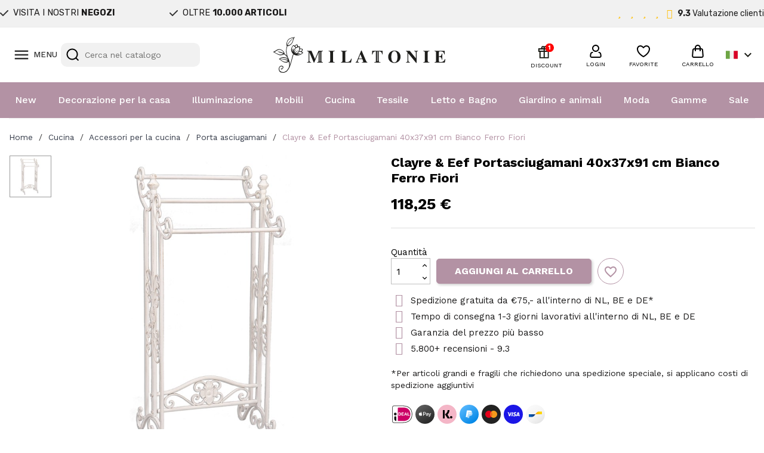

--- FILE ---
content_type: text/html; charset=utf-8
request_url: https://www.milatonie.com/it/porta-asciugamani/263-portasciugamani-403791-cm-bianco-ferro-portasciugamani-floreale-clayre-eef-4y0224w-8717459184169.html
body_size: 52000
content:
<!doctype html>
<html lang="it-IT">

  <head>
    
      
  <meta charset="utf-8">


  <meta http-equiv="x-ua-compatible" content="ie=edge">



  <title>Clayre &amp; Eef Portasciugamani 40x37x91 cm Bianco Ferro Fiori</title>
  
    <link rel="preconnect" href="https://fonts.googleapis.com">
<link rel="preconnect" href="https://fonts.gstatic.com" crossorigin>

  
  <meta name="description" content="">
  <meta name="keywords" content="">
        <link rel="canonical" href="https://www.milatonie.com/it/porta-asciugamani/263-portasciugamani-403791-cm-bianco-ferro-portasciugamani-floreale-clayre-eef-4y0224w-8717459184169.html">
    
          <link rel="alternate" href="https://www.milatonie.com/nl/handdoekenrekken-en-houders/263-clayre-eef-handdoekhouder-4y0224w-403791-cm-wit-ijzer-bloemen-rechthoek-handdoekrek-staand-8717459184169.html" hreflang="nl-nl">
          <link rel="alternate" href="https://www.milatonie.com/en/towel-holders-and-towel-racks/263-towel-holder-403791-cm-white-iron-rectangle-flowers-clayre-eef-4y0224w-8717459184169.html" hreflang="en-us">
          <link rel="alternate" href="https://www.milatonie.com/de/handtuchhalter-und-stander/263-gastetuchhalter-403791-cm-weiss-eisen-blumen-clayre-eef-4y0224w-8717459184169.html" hreflang="de-de">
          <link rel="alternate" href="https://www.milatonie.com/fr/porte-serviettes-/263-porte-serviette-403791-cm-blanc-le-fer-porte-serviettes-des-fleurs-clayre-eef-4y0224w-8717459184169.html" hreflang="fr-fr">
          <link rel="alternate" href="https://www.milatonie.com/it/porta-asciugamani/263-portasciugamani-403791-cm-bianco-ferro-portasciugamani-floreale-clayre-eef-4y0224w-8717459184169.html" hreflang="it-it">
      
  
  
    <script type="application/ld+json">
  {
    "@context": "https://schema.org",
    "@type": "Organization",
    "name" : "MilaTonie",
    "url" : "https://www.milatonie.com/it/"
         ,"logo": {
        "@type": "ImageObject",
        "url":"https://www.milatonie.com/img/logo-1720452546.jpg"
      }
      }
</script>

<script type="application/ld+json">
  {
    "@context": "https://schema.org",
    "@type": "WebPage",
    "isPartOf": {
      "@type": "WebSite",
      "url":  "https://www.milatonie.com/it/",
      "name": "MilaTonie"
    },
    "name": "Clayre &amp; Eef Portasciugamani 40x37x91 cm Bianco Ferro Fiori",
    "url":  "https://www.milatonie.com/it/porta-asciugamani/263-portasciugamani-403791-cm-bianco-ferro-portasciugamani-floreale-clayre-eef-4y0224w-8717459184169.html"
  }
</script>


  <script type="application/ld+json">
    {
      "@context": "https://schema.org",
      "@type": "BreadcrumbList",
      "itemListElement": [
                  {
            "@type": "ListItem",
            "position": 1,
            "name": "Home",
            "item": "https://www.milatonie.com/it/"
          },                  {
            "@type": "ListItem",
            "position": 2,
            "name": "Cucina",
            "item": "https://www.milatonie.com/it/43-keuken"
          },                  {
            "@type": "ListItem",
            "position": 3,
            "name": "Accessori per la cucina",
            "item": "https://www.milatonie.com/it/44-accessori-per-la-cucina"
          },                  {
            "@type": "ListItem",
            "position": 4,
            "name": "Porta asciugamani",
            "item": "https://www.milatonie.com/it/47-porta-asciugamani"
          },                  {
            "@type": "ListItem",
            "position": 5,
            "name": "Clayre &amp; Eef Portasciugamani 40x37x91 cm Bianco Ferro Fiori",
            "item": "https://www.milatonie.com/it/porta-asciugamani/263-portasciugamani-403791-cm-bianco-ferro-portasciugamani-floreale-clayre-eef-4y0224w-8717459184169.html"
          }              ]
    }
  </script>
  
  
  
   <script type="application/ld+json">
  {
    "@context": "https://schema.org/",
    "@type": "Product",
    "name": "Clayre &amp; Eef Portasciugamani 40x37x91 cm Bianco Ferro Fiori",
    "description": "",
    "category": "Porta asciugamani",
    "image" :"https://www.milatonie.com/5021113-home_default/portasciugamani-403791-cm-bianco-ferro-portasciugamani-floreale-clayre-eef-4y0224w.jpg",    "sku": "4Y0224W",
    "mpn": "4Y0224W"
    ,"gtin13": "8717459184169"
        ,
    "brand": {
      "@type": "Brand",
      "name": "Clayre &amp; Eef"
    }
                ,
    "offers": {
      "@type": "Offer",
      "priceCurrency": "EUR",
      "name": "Clayre &amp; Eef Portasciugamani 40x37x91 cm Bianco Ferro Fiori",
      "price": "118.25",
      "url": "https://www.milatonie.com/it/porta-asciugamani/263-portasciugamani-403791-cm-bianco-ferro-portasciugamani-floreale-clayre-eef-4y0224w-8717459184169.html",
      "priceValidUntil": "2026-02-03",
              "image": ["https://www.milatonie.com/5021113-medium_default/portasciugamani-403791-cm-bianco-ferro-portasciugamani-floreale-clayre-eef-4y0224w.jpg"],
            "sku": "4Y0224W",
      "mpn": "4Y0224W",
      "gtin13": "8717459184169",                  "availability": "https://schema.org/InStock",
      "seller": {
        "@type": "Organization",
        "name": "MilaTonie"
      }
    }
      }
</script>

  
  
    
  

  
    <meta property="og:title" content="Clayre &amp; Eef Portasciugamani 40x37x91 cm Bianco Ferro Fiori" />
    <meta property="og:description" content="" />
    <meta property="og:url" content="https://www.milatonie.com/it/porta-asciugamani/263-portasciugamani-403791-cm-bianco-ferro-portasciugamani-floreale-clayre-eef-4y0224w-8717459184169.html" />
    <meta property="og:site_name" content="MilaTonie" />
        



  <meta name="viewport" content="width=device-width, initial-scale=1">



<!-- Google Tag Manager -->
<script>(function(w,d,s,l,i){w[l]=w[l]||[];w[l].push({'gtm.start':
new Date().getTime(),event:'gtm.js'});var f=d.getElementsByTagName(s)[0],
j=d.createElement(s),dl=l!='dataLayer'?'&l='+l:'';j.async=true;j.src=
'https://www.googletagmanager.com/gtm.js?id='+i+dl;f.parentNode.insertBefore(j,f);
})(window,document,'script','dataLayer','GTM-TX835BS');</script>
<!-- End Google Tag Manager -->



  <link rel="icon" type="image/vnd.microsoft.icon" href="https://www.milatonie.com/img/favicon.ico?1720452546">
  <link rel="shortcut icon" type="image/x-icon" href="https://www.milatonie.com/img/favicon.ico?1720452546">



  



  	

  <script type="text/javascript">
        var blockwishlistController = "https:\/\/www.milatonie.com\/it\/module\/blockwishlist\/action";
        var cart_page_redirect_link = "\/\/www.milatonie.com\/it\/carrello?action=show";
        var controller = "product";
        var giftIncart = 0;
        var gift_controller_url = "https:\/\/www.milatonie.com\/it\/module\/mdgiftproduct\/FreeGiftproducts";
        var isModernCartEnabled = 1;
        var isVersionGreaterOrEqualTo177 = 1;
        var is_gift_product = false;
        var klAddedToCart = {"url":"\/klaviyo\/events\/add-to-cart"};
        var klCustomer = null;
        var klProduct = {"ProductName":"Clayre & Eef Portasciugamani 40x37x91 cm Bianco Ferro Fiori","ProductID":263,"SKU":"4Y0224W","Tags":[],"Price":"97.73","PriceInclTax":"118.25","SpecialPrice":"118.25","Categories":["Cucina","Accessori per la cucina","Porta asciugamani","Shabby Chic","Brocante"],"Image":"https:\/\/www.milatonie.com\/5021113-home_default\/portasciugamani-403791-cm-bianco-ferro-portasciugamani-floreale-clayre-eef-4y0224w.jpg","Link":"https:\/\/www.milatonie.com\/it\/porta-asciugamani\/263-portasciugamani-403791-cm-bianco-ferro-portasciugamani-floreale-clayre-eef-4y0224w-8717459184169.html","ShopID":1,"LangID":5,"eventValue":97.727273,"external_catalog_id":"1:5","integration_key":"prestashop"};
        var md_blockcart_line_sel = "";
        var md_current_currency = "\u20ac";
        var md_gift_addition_type = false;
        var md_gift_color = "#2DB9AF";
        var md_gift_layout = "standard";
        var md_gift_required = 0;
        var md_hide_qty_count = 0;
        var md_msg_required_gift = "Per favore scegli il tuo regalo";
        var md_number_gift = 4;
        var md_prd_add_cart_sel = "";
        var md_text_gift = "Omaggio";
        var mdgSecureKey = "f264b83bb5c83189f6173ea5b3735dbd";
        var mollieSubAjaxUrl = "https:\/\/www.milatonie.com\/it\/module\/mollie\/ajax";
        var msg_maximum_gift = "Non puoi aggiungere pi\u00f9 di max_gift gift_s_, modifica le tue scelte";
        var not_available_msg = "Questo prodotto non \u00e8 pi\u00f9 disponibile con queste opzioni";
        var pageId = "product";
        var prestashop = {"cart":{"products":[],"totals":{"total":{"type":"total","label":"Totale","amount":0,"value":"0,00\u00a0\u20ac"},"total_including_tax":{"type":"total","label":"Totale (tasse incl.)","amount":0,"value":"0,00\u00a0\u20ac"},"total_excluding_tax":{"type":"total","label":"Totale (tasse escl.)","amount":0,"value":"0,00\u00a0\u20ac"}},"subtotals":{"products":{"type":"products","label":"Totale parziale","amount":0,"value":"0,00\u00a0\u20ac"},"discounts":null,"shipping":{"type":"shipping","label":"Spedizione","amount":0,"value":""},"tax":null},"products_count":0,"summary_string":"0 articoli","vouchers":{"allowed":1,"added":[]},"discounts":[],"minimalPurchase":0,"minimalPurchaseRequired":""},"currency":{"id":1,"name":"Euro","iso_code":"EUR","iso_code_num":"978","sign":"\u20ac"},"customer":{"lastname":null,"firstname":null,"email":null,"birthday":null,"newsletter":null,"newsletter_date_add":null,"optin":null,"website":null,"company":null,"siret":null,"ape":null,"is_logged":false,"gender":{"type":null,"name":null},"addresses":[]},"country":{"id_zone":23,"id_currency":0,"call_prefix":31,"iso_code":"NL","active":"1","contains_states":"0","need_identification_number":"0","need_zip_code":"1","zip_code_format":"NNNNLL","display_tax_label":"1","name":"Nederland","id":13},"language":{"name":"Italiano (Italian)","iso_code":"it","locale":"it-IT","language_code":"it-it","active":"1","is_rtl":"0","date_format_lite":"d\/m\/Y","date_format_full":"d\/m\/Y H:i:s","id":5},"page":{"title":"","canonical":"https:\/\/www.milatonie.com\/it\/porta-asciugamani\/263-portasciugamani-403791-cm-bianco-ferro-portasciugamani-floreale-clayre-eef-4y0224w-8717459184169.html","meta":{"title":"Clayre & Eef Portasciugamani 40x37x91 cm Bianco Ferro Fiori","description":"","keywords":"","robots":"index"},"page_name":"product","body_classes":{"lang-it":true,"lang-rtl":false,"country-NL":true,"currency-EUR":true,"layout-full-width":true,"page-product":true,"tax-display-enabled":true,"page-customer-account":false,"product-id-263":true,"product-Clayre & Eef Portasciugamani 40x37x91 cm Bianco Ferro Fiori":true,"product-id-category-47":true,"product-id-manufacturer-7":true,"product-id-supplier-0":true,"product-available-for-order":true},"admin_notifications":[],"password-policy":{"feedbacks":{"0":"Molto debole","1":"Debole","2":"Media","3":"Forte","4":"Molto forte","Straight rows of keys are easy to guess":"I tasti consecutivi sono facili da indovinare","Short keyboard patterns are easy to guess":"Gli schemi brevi sulla tastiera sono facili da indovinare","Use a longer keyboard pattern with more turns":"Utilizza uno schema pi\u00f9 lungo sulla tastiera con pi\u00f9 variazioni","Repeats like \"aaa\" are easy to guess":"Le ripetizioni come \u201caaa\u201d sono facili da indovinare","Repeats like \"abcabcabc\" are only slightly harder to guess than \"abc\"":"Le ripetizioni come \u201cabcabcabc\u201d sono solo leggermente pi\u00f9 difficili da indovinare rispetto ad \u201cabc\u201d","Sequences like abc or 6543 are easy to guess":"Le sequenze come \"abc\" o 6543 sono facili da indovinare","Recent years are easy to guess":"Gli anni recenti sono facili da indovinare","Dates are often easy to guess":"Le date sono spesso facili da indovinare","This is a top-10 common password":"Questa \u00e8 una delle 10 password pi\u00f9 comuni","This is a top-100 common password":"Questa \u00e8 una delle 100 password pi\u00f9 comuni","This is a very common password":"Questa password \u00e8 molto comune","This is similar to a commonly used password":"Questa password \u00e8 simile a un\u2019altra comunemente utilizzata","A word by itself is easy to guess":"Una parola di per s\u00e9 \u00e8 facile da indovinare","Names and surnames by themselves are easy to guess":"Nomi e cognomi sono di per s\u00e9 facili da indovinare","Common names and surnames are easy to guess":"Nomi e cognomi comuni sono facili da indovinare","Use a few words, avoid common phrases":"Utilizza diverse parole, evita le frasi comuni","No need for symbols, digits, or uppercase letters":"Nessun bisogno di simboli, cifre o lettere maiuscole","Avoid repeated words and characters":"Evita parole e caratteri ripetuti","Avoid sequences":"Evita le sequenze","Avoid recent years":"Evita gli anni recenti","Avoid years that are associated with you":"Evita gli anni associati a te","Avoid dates and years that are associated with you":"Evita date e anni associati a te","Capitalization doesn't help very much":"Le maiuscole non sono molto efficaci","All-uppercase is almost as easy to guess as all-lowercase":"Tutto maiuscolo \u00e8 quasi altrettanto facile da indovinare di tutto minuscolo","Reversed words aren't much harder to guess":"Le parole al contrario non sono molto pi\u00f9 difficili da indovinare","Predictable substitutions like '@' instead of 'a' don't help very much":"Sostituzioni prevedibili come \"@\" invece di \"a\" non sono molto efficaci","Add another word or two. Uncommon words are better.":"Aggiungi una o due parole in pi\u00f9. Le parole insolite sono pi\u00f9 sicure."}}},"shop":{"name":"MilaTonie","logo":"https:\/\/www.milatonie.com\/img\/logo-1720452546.jpg","stores_icon":"https:\/\/www.milatonie.com\/img\/logo_stores.png","favicon":"https:\/\/www.milatonie.com\/img\/favicon.ico"},"core_js_public_path":"\/themes\/","urls":{"base_url":"https:\/\/www.milatonie.com\/","current_url":"https:\/\/www.milatonie.com\/it\/porta-asciugamani\/263-portasciugamani-403791-cm-bianco-ferro-portasciugamani-floreale-clayre-eef-4y0224w-8717459184169.html","shop_domain_url":"https:\/\/www.milatonie.com","img_ps_url":"https:\/\/www.milatonie.com\/img\/","img_cat_url":"https:\/\/www.milatonie.com\/img\/c\/","img_lang_url":"https:\/\/www.milatonie.com\/img\/l\/","img_prod_url":"https:\/\/www.milatonie.com\/img\/p\/","img_manu_url":"https:\/\/www.milatonie.com\/img\/m\/","img_sup_url":"https:\/\/www.milatonie.com\/img\/su\/","img_ship_url":"https:\/\/www.milatonie.com\/img\/s\/","img_store_url":"https:\/\/www.milatonie.com\/img\/st\/","img_col_url":"https:\/\/www.milatonie.com\/img\/co\/","img_url":"https:\/\/www.milatonie.com\/themes\/classic\/assets\/img\/","css_url":"https:\/\/www.milatonie.com\/themes\/classic\/assets\/css\/","js_url":"https:\/\/www.milatonie.com\/themes\/classic\/assets\/js\/","pic_url":"https:\/\/www.milatonie.com\/upload\/","theme_assets":"https:\/\/www.milatonie.com\/themes\/classic\/assets\/","theme_dir":"https:\/\/www.milatonie.com\/themes\/MovaWorks\/","child_theme_assets":"https:\/\/www.milatonie.com\/themes\/MovaWorks\/assets\/","child_img_url":"https:\/\/www.milatonie.com\/themes\/MovaWorks\/assets\/img\/","child_css_url":"https:\/\/www.milatonie.com\/themes\/MovaWorks\/assets\/css\/","child_js_url":"https:\/\/www.milatonie.com\/themes\/MovaWorks\/assets\/js\/","pages":{"address":"https:\/\/www.milatonie.com\/it\/indirizzo","addresses":"https:\/\/www.milatonie.com\/it\/indirizzi","authentication":"https:\/\/www.milatonie.com\/it\/login","manufacturer":"https:\/\/www.milatonie.com\/it\/brands","cart":"https:\/\/www.milatonie.com\/it\/carrello","category":"https:\/\/www.milatonie.com\/it\/index.php?controller=category","cms":"https:\/\/www.milatonie.com\/it\/index.php?controller=cms","contact":"https:\/\/www.milatonie.com\/it\/contattaci","discount":"https:\/\/www.milatonie.com\/it\/buoni-sconto","guest_tracking":"https:\/\/www.milatonie.com\/it\/tracciatura-ospite","history":"https:\/\/www.milatonie.com\/it\/cronologia-ordini","identity":"https:\/\/www.milatonie.com\/it\/dati-personali","index":"https:\/\/www.milatonie.com\/it\/","my_account":"https:\/\/www.milatonie.com\/it\/account","order_confirmation":"https:\/\/www.milatonie.com\/it\/conferma-ordine","order_detail":"https:\/\/www.milatonie.com\/it\/index.php?controller=order-detail","order_follow":"https:\/\/www.milatonie.com\/it\/segui-ordine","order":"https:\/\/www.milatonie.com\/it\/ordine","order_return":"https:\/\/www.milatonie.com\/it\/index.php?controller=order-return","order_slip":"https:\/\/www.milatonie.com\/it\/buono-ordine","pagenotfound":"https:\/\/www.milatonie.com\/it\/pagina-non-trovata","password":"https:\/\/www.milatonie.com\/it\/recupero-password","pdf_invoice":"https:\/\/www.milatonie.com\/it\/index.php?controller=pdf-invoice","pdf_order_return":"https:\/\/www.milatonie.com\/it\/index.php?controller=pdf-order-return","pdf_order_slip":"https:\/\/www.milatonie.com\/it\/index.php?controller=pdf-order-slip","prices_drop":"https:\/\/www.milatonie.com\/it\/offerte","product":"https:\/\/www.milatonie.com\/it\/index.php?controller=product","registration":"https:\/\/www.milatonie.com\/it\/registrazione","search":"https:\/\/www.milatonie.com\/it\/ricerca","sitemap":"https:\/\/www.milatonie.com\/it\/mappa-del-sito","stores":"https:\/\/www.milatonie.com\/it\/negozi","supplier":"https:\/\/www.milatonie.com\/it\/fornitori","new_products":"https:\/\/www.milatonie.com\/it\/nuovi-prodotti","brands":"https:\/\/www.milatonie.com\/it\/brands","register":"https:\/\/www.milatonie.com\/it\/registrazione","order_login":"https:\/\/www.milatonie.com\/it\/ordine?login=1"},"alternative_langs":{"nl-nl":"https:\/\/www.milatonie.com\/nl\/handdoekenrekken-en-houders\/263-clayre-eef-handdoekhouder-4y0224w-403791-cm-wit-ijzer-bloemen-rechthoek-handdoekrek-staand-8717459184169.html","en-us":"https:\/\/www.milatonie.com\/en\/towel-holders-and-towel-racks\/263-towel-holder-403791-cm-white-iron-rectangle-flowers-clayre-eef-4y0224w-8717459184169.html","de-de":"https:\/\/www.milatonie.com\/de\/handtuchhalter-und-stander\/263-gastetuchhalter-403791-cm-weiss-eisen-blumen-clayre-eef-4y0224w-8717459184169.html","fr-fr":"https:\/\/www.milatonie.com\/fr\/porte-serviettes-\/263-porte-serviette-403791-cm-blanc-le-fer-porte-serviettes-des-fleurs-clayre-eef-4y0224w-8717459184169.html","it-it":"https:\/\/www.milatonie.com\/it\/porta-asciugamani\/263-portasciugamani-403791-cm-bianco-ferro-portasciugamani-floreale-clayre-eef-4y0224w-8717459184169.html"},"actions":{"logout":"https:\/\/www.milatonie.com\/it\/?mylogout="},"no_picture_image":{"bySize":{"small_default":{"url":"https:\/\/www.milatonie.com\/img\/p\/it-default-small_default.jpg","width":98,"height":98},"cart_default":{"url":"https:\/\/www.milatonie.com\/img\/p\/it-default-cart_default.jpg","width":125,"height":125},"home_default":{"url":"https:\/\/www.milatonie.com\/img\/p\/it-default-home_default.jpg","width":250,"height":250},"large_default":{"url":"https:\/\/www.milatonie.com\/img\/p\/it-default-large_default.jpg","width":800,"height":800},"medium_default":{"url":"https:\/\/www.milatonie.com\/img\/p\/it-default-medium_default.jpg","width":800,"height":800}},"small":{"url":"https:\/\/www.milatonie.com\/img\/p\/it-default-small_default.jpg","width":98,"height":98},"medium":{"url":"https:\/\/www.milatonie.com\/img\/p\/it-default-home_default.jpg","width":250,"height":250},"large":{"url":"https:\/\/www.milatonie.com\/img\/p\/it-default-medium_default.jpg","width":800,"height":800},"legend":""},"loyaltyeditpoints_ajax_controller":"https:\/\/www.milatonie.com\/it\/module\/loyaltyeditpoints\/ajax"},"configuration":{"display_taxes_label":true,"display_prices_tax_incl":true,"is_catalog":false,"show_prices":true,"opt_in":{"partner":false},"quantity_discount":{"type":"price","label":"Prezzo unitario"},"voucher_enabled":1,"return_enabled":0},"field_required":[],"breadcrumb":{"links":[{"title":"Home","url":"https:\/\/www.milatonie.com\/it\/"},{"title":"Cucina","url":"https:\/\/www.milatonie.com\/it\/43-keuken"},{"title":"Accessori per la cucina","url":"https:\/\/www.milatonie.com\/it\/44-accessori-per-la-cucina"},{"title":"Porta asciugamani","url":"https:\/\/www.milatonie.com\/it\/47-porta-asciugamani"},{"title":"Clayre & Eef Portasciugamani 40x37x91 cm Bianco Ferro Fiori","url":"https:\/\/www.milatonie.com\/it\/porta-asciugamani\/263-portasciugamani-403791-cm-bianco-ferro-portasciugamani-floreale-clayre-eef-4y0224w-8717459184169.html"}],"count":5},"link":{"protocol_link":"https:\/\/","protocol_content":"https:\/\/"},"time":1768845005,"static_token":"e6a2647afbd1ef4ec9d07253f6038f41","token":"5aa7bfe527f0623995da3e786aaffdc1","debug":false};
        var productsAlreadyTagged = [];
        var removeFromWishlistUrl = "https:\/\/www.milatonie.com\/it\/module\/blockwishlist\/action?action=deleteProductFromWishlist";
        var trustedshopseasyintegration_css = "https:\/\/www.milatonie.com\/modules\/trustedshopseasyintegration\/views\/css\/front\/front.2.0.3.css";
        var wishlistAddProductToCartUrl = "https:\/\/www.milatonie.com\/it\/module\/blockwishlist\/action?action=addProductToCart";
        var wishlistUrl = "https:\/\/www.milatonie.com\/it\/module\/blockwishlist\/view";
      </script>
		<link rel="stylesheet" href="https://fonts.googleapis.com/css?family=Rubik:100,100italic,200,200italic,300,300italic,400,400italic,500,500italic,600,600italic,700,700italic,800,800italic,900,900italic%7CWork+Sans:100,100italic,200,200italic,300,300italic,400,400italic,500,500italic,600,600italic,700,700italic,800,800italic,900,900italic&amp;display=swap" media="all">
		<link rel="stylesheet" href="https://www.milatonie.com/themes/MovaWorks/assets/cache/theme-3e8aa9435.css" media="all">
	
	
	<script src="https://challenges.cloudflare.com/turnstile/v0/api.js" async></script>


	<script>
			var ceFrontendConfig = {"environmentMode":{"edit":false,"wpPreview":false},"is_rtl":false,"breakpoints":{"xs":0,"sm":480,"md":768,"lg":1025,"xl":1440,"xxl":1600},"version":"2.12.0","urls":{"assets":"\/modules\/creativeelements\/views\/"},"productQuickView":0,"settings":{"page":[],"general":{"elementor_global_image_lightbox":"1","elementor_lightbox_enable_counter":"yes","elementor_lightbox_enable_fullscreen":"yes","elementor_lightbox_enable_zoom":"yes"},"editorPreferences":[]},"post":{"id":"263030501","title":"Clayre%20%26%20Eef%20Portasciugamani%2040x37x91%20cm%20Bianco%20Ferro%20Fiori","excerpt":""}};
		</script>
        <link rel="preload" href="/modules/creativeelements/views/lib/ceicons/fonts/ceicons.woff2?8goggd" as="font" type="font/woff2" crossorigin>
        


  <!-- WebwinkelKeur: JS disabled -->
<?php
/**
 * NOTICE OF LICENSE
 *
 * Smartsupp live chat - official plugin. Smartsupp is free live chat with visitor recording. 
 * The plugin enables you to create a free account or sign in with existing one. Pre-integrated 
 * customer info with WooCommerce (you will see names and emails of signed in webshop visitors).
 * Optional API for advanced chat box modifications.
 *
 * You must not modify, adapt or create derivative works of this source code
 *
 *  @author    Smartsupp
 *  @copyright 2021 Smartsupp.com
 *  @license   GPL-2.0+
**/ 
?>

<script type="text/javascript">
            var _smartsupp = _smartsupp || {};
            _smartsupp.key = 'e316bd44685e00cfc8fd98a36d1fbadb255b2808';
_smartsupp.cookieDomain = '.www.milatonie.com';
_smartsupp.sitePlatform = 'Prestashop 8.1.4';
window.smartsupp||(function(d) {
                var s,c,o=smartsupp=function(){ o._.push(arguments)};o._=[];
                s=d.getElementsByTagName('script')[0];c=d.createElement('script');
                c.type='text/javascript';c.charset='utf-8';c.async=true;
                c.src='//www.smartsuppchat.com/loader.js';s.parentNode.insertBefore(c,s);
            })(document);
            </script><script type="text/javascript"></script>

    <meta id="js-rcpgtm-tracking-config" data-tracking-data="%7B%22bing%22%3A%7B%22tracking_id%22%3A%22%22%2C%22feed%22%3A%7B%22id_product_prefix%22%3A%22%22%2C%22id_product_source_key%22%3A%22id_product%22%2C%22id_variant_prefix%22%3A%22%22%2C%22id_variant_source_key%22%3A%22id_attribute%22%7D%7D%2C%22context%22%3A%7B%22browser%22%3A%7B%22device_type%22%3A1%7D%2C%22localization%22%3A%7B%22id_country%22%3A13%2C%22country_code%22%3A%22NL%22%2C%22id_currency%22%3A1%2C%22currency_code%22%3A%22EUR%22%2C%22id_lang%22%3A5%2C%22lang_code%22%3A%22it%22%7D%2C%22page%22%3A%7B%22controller_name%22%3A%22product%22%2C%22products_per_page%22%3A32%2C%22category%22%3A%5B%5D%2C%22search_term%22%3A%22%22%7D%2C%22shop%22%3A%7B%22id_shop%22%3A1%2C%22shop_name%22%3A%22MilaTonie%22%2C%22base_dir%22%3A%22https%3A%2F%2Fwww.milatonie.com%2F%22%7D%2C%22tracking_module%22%3A%7B%22module_name%22%3A%22rcpgtagmanager%22%2C%22module_version%22%3A%224.4.4%22%2C%22checkout_module%22%3A%7B%22module%22%3A%22default%22%2C%22controller%22%3A%22order%22%7D%2C%22service_version%22%3A%228%22%2C%22token%22%3A%223de9ce6e2c37bf45c77c917ddb464696%22%7D%2C%22user%22%3A%5B%5D%7D%2C%22criteo%22%3A%7B%22tracking_id%22%3A%22%22%2C%22feed%22%3A%7B%22id_product_prefix%22%3A%22%22%2C%22id_product_source_key%22%3A%22id_product%22%2C%22id_variant_prefix%22%3A%22%22%2C%22id_variant_source_key%22%3A%22id_attribute%22%7D%7D%2C%22facebook%22%3A%7B%22tracking_id%22%3A%22%22%2C%22feed%22%3A%7B%22id_product_prefix%22%3A%22%22%2C%22id_product_source_key%22%3A%22id_product%22%2C%22id_variant_prefix%22%3A%22%22%2C%22id_variant_source_key%22%3A%22id_attribute%22%7D%7D%2C%22ga4%22%3A%7B%22tracking_id%22%3A%22G-LZK8P72ZES%22%2C%22server_container_url%22%3A%22%22%2C%22is_url_passthrough%22%3Atrue%2C%22is_data_import%22%3Afalse%7D%2C%22gads%22%3A%7B%22tracking_id%22%3A%22%22%2C%22merchant_id%22%3A%22%22%2C%22conversion_labels%22%3A%7B%22create_account%22%3A%22%22%2C%22product_view%22%3A%22%22%2C%22add_to_cart%22%3A%22%22%2C%22begin_checkout%22%3A%22%22%2C%22purchase%22%3A%22%22%7D%2C%22retail%22%3A%7B%22id_product_prefix%22%3A%22%22%2C%22id_product_source_key%22%3A%22id_product%22%2C%22id_variant_prefix%22%3A%22%22%2C%22id_variant_source_key%22%3A%22id_attribute%22%7D%2C%22custom%22%3A%7B%22is_enabled%22%3Afalse%2C%22id_product_prefix%22%3A%22%22%2C%22id_product_source_key%22%3A%22id_product%22%2C%22id_variant_prefix%22%3A%22%22%2C%22id_variant_source_key%22%3A%22id_attribute%22%2C%22is_id2%22%3Afalse%7D%7D%2C%22gtm%22%3A%7B%22tracking_id%22%3A%22GTM-TX835BS%22%2C%22is_internal_traffic%22%3Afalse%2C%22script_url%22%3A%22%22%2C%22data_layer_name%22%3A%22%22%2C%22id_parameter%22%3A%22%22%2C%22override_tracking_id%22%3A%22%22%7D%2C%22kelkoo%22%3A%7B%22tracking_list%22%3A%5B%5D%2C%22feed%22%3A%7B%22id_product_prefix%22%3A%22%22%2C%22id_product_source_key%22%3A%22id_product%22%2C%22id_variant_prefix%22%3A%22%22%2C%22id_variant_source_key%22%3A%22id_attribute%22%7D%7D%2C%22pinterest%22%3A%7B%22tracking_id%22%3A%222613926799564%22%2C%22feed%22%3A%7B%22id_product_prefix%22%3A%22%22%2C%22id_product_source_key%22%3A%22id_product%22%2C%22id_variant_prefix%22%3A%22%22%2C%22id_variant_source_key%22%3A%22id_attribute%22%7D%7D%2C%22tiktok%22%3A%7B%22tracking_id%22%3A%22%22%2C%22feed%22%3A%7B%22id_product_prefix%22%3A%22%22%2C%22id_product_source_key%22%3A%22id_product%22%2C%22id_variant_prefix%22%3A%22%22%2C%22id_variant_source_key%22%3A%22id_attribute%22%7D%7D%2C%22twitter%22%3A%7B%22tracking_id%22%3A%22%22%2C%22events%22%3A%7B%22add_to_cart_id%22%3A%22%22%2C%22payment_info_id%22%3A%22%22%2C%22checkout_initiated_id%22%3A%22%22%2C%22product_view_id%22%3A%22%22%2C%22lead_id%22%3A%22%22%2C%22purchase_id%22%3A%22%22%2C%22search_id%22%3A%22%22%7D%2C%22feed%22%3A%7B%22id_product_prefix%22%3A%22%22%2C%22id_product_source_key%22%3A%22id_product%22%2C%22id_variant_prefix%22%3A%22%22%2C%22id_variant_source_key%22%3A%22id_attribute%22%7D%7D%7D">
    <script type="text/javascript" data-keepinline="true" data-cfasync="false" src="/modules/rcpgtagmanager/views/js/hook/trackingClient.bundle.js?v=4.4.4"></script>

  <!-- START OF DOOFINDER ADD TO CART SCRIPT -->
  <script>
    let item_link;
    document.addEventListener('doofinder.cart.add', function(event) {

      item_link = event.detail.link;

      const checkIfCartItemHasVariation = (cartObject) => {
        return (cartObject.item_id === cartObject.grouping_id) ? false : true;
      }

      /**
      * Returns only ID from string
      */
      const sanitizeVariationID = (variationID) => {
        return variationID.replace(/\D/g, "")
      }

      doofinderManageCart({
        cartURL          : "https://www.milatonie.com/it/carrello",  //required for prestashop 1.7, in previous versions it will be empty.
        cartToken        : "e6a2647afbd1ef4ec9d07253f6038f41",
        productID        : checkIfCartItemHasVariation(event.detail) ? event.detail.grouping_id : event.detail.item_id,
        customizationID  : checkIfCartItemHasVariation(event.detail) ? sanitizeVariationID(event.detail.item_id) : 0,   // If there are no combinations, the value will be 0
        quantity         : event.detail.amount,
        statusPromise    : event.detail.statusPromise,
        itemLink         : event.detail.link,
        group_id         : event.detail.group_id
      });
    });
  </script>
  <!-- END OF DOOFINDER ADD TO CART SCRIPT -->

  <!-- START OF DOOFINDER INTEGRATIONS SUPPORT -->
  <script data-keepinline>
    var dfKvCustomerEmail;
    if ('undefined' !== typeof klCustomer && "" !== klCustomer.email) {
      dfKvCustomerEmail = klCustomer.email;
    }
  </script>
  <!-- END OF DOOFINDER INTEGRATIONS SUPPORT -->

  <!-- START OF DOOFINDER UNIQUE SCRIPT -->
  <script data-keepinline>
    
    (function(w, k) {w[k] = window[k] || function () { (window[k].q = window[k].q || []).push(arguments) }})(window, "doofinderApp")
    

    // Custom personalization:
    doofinderApp("config", "language", "it-it");
    doofinderApp("config", "currency", "EUR");
      </script>
  <script src="https://eu1-config.doofinder.com/2.x/76592d21-30e0-4068-8d9d-8c72805bb109.js" async></script>
  <!-- END OF DOOFINDER UNIQUE SCRIPT -->
<script async src="https://www.googletagmanager.com/gtag/js?id=G-LZK8P72ZES"></script>
<script>
  window.dataLayer = window.dataLayer || [];
  function gtag(){dataLayer.push(arguments);}
  gtag('js', new Date());
  gtag(
    'config',
    'G-LZK8P72ZES',
    {
      'debug_mode':false
      , 'anonymize_ip': true                }
  );
</script>




    
   <meta property="og:type" content="product">
         <meta property="og:image" content="https://www.milatonie.com/5021113-medium_default/portasciugamani-403791-cm-bianco-ferro-portasciugamani-floreale-clayre-eef-4y0224w.jpg">
   
         <meta property="product:pretax_price:amount" content="97.727273">
      <meta property="product:pretax_price:currency" content="EUR">
      <meta property="product:price:amount" content="118.25">
      <meta property="product:price:currency" content="EUR">
      
  </head>

  <body id="product" class="lang-it country-nl currency-eur layout-full-width page-product tax-display-enabled product-id-263 product-clayre-eef-portasciugamani-40x37x91-cm-bianco-ferro-fiori product-id-category-47 product-id-manufacturer-7 product-id-supplier-0 product-available-for-order ce-kit-1 elementor-page elementor-page-263030501 gm-logout">
  	
<!-- Google Tag Manager (noscript) -->
<noscript><iframe src="https://www.googletagmanager.com/ns.html?id=GTM-TX835BS"
height="0" width="0" style="display:none;visibility:hidden"></iframe></noscript>
<!-- End Google Tag Manager (noscript) -->
	

    
      
    

    <main>
      
              

      <header id="header">
        
          	

        <div data-elementor-type="content" data-elementor-id="10020501" class="elementor elementor-10020501">
            <div class="elementor-section-wrap">        <section class="elementor-element elementor-element-39d0870 elementor-section-boxed elementor-section-height-default elementor-section-height-default elementor-section elementor-top-section" data-id="39d0870" data-element_type="section" data-settings="{&quot;background_background&quot;:&quot;classic&quot;}">
                  <div class="elementor-container elementor-column-gap-default">
                            <div class="elementor-row">
                <div class="elementor-element elementor-element-836b46e elementor-column elementor-col-66 elementor-top-column" data-id="836b46e" data-element_type="column">
            <div class="elementor-column-wrap elementor-element-populated">
                <div class="elementor-widget-wrap">
                <div class="elementor-element elementor-element-44fdb5f mw-header-usp elementor-widget elementor-widget-testimonial-carousel elementor-widget-testimonial" data-id="44fdb5f" data-element_type="widget" data-settings="{&quot;navigation&quot;:&quot;none&quot;,&quot;slides_to_show&quot;:&quot;3&quot;,&quot;autoplay_mobile&quot;:&quot;yes&quot;,&quot;space_between&quot;:{&quot;unit&quot;:&quot;px&quot;,&quot;size&quot;:0,&quot;sizes&quot;:[]},&quot;default_slides_count&quot;:1,&quot;infinite&quot;:&quot;yes&quot;,&quot;infinite_tablet&quot;:&quot;yes&quot;,&quot;infinite_mobile&quot;:&quot;yes&quot;,&quot;speed&quot;:500,&quot;direction&quot;:&quot;ltr&quot;,&quot;space_between_tablet&quot;:{&quot;unit&quot;:&quot;px&quot;,&quot;size&quot;:&quot;&quot;,&quot;sizes&quot;:[]},&quot;space_between_mobile&quot;:{&quot;unit&quot;:&quot;px&quot;,&quot;size&quot;:&quot;&quot;,&quot;sizes&quot;:[]}}" data-widget_type="testimonial-carousel.default">
        <div class="elementor-widget-container">        <div class="elementor-carousel-wrapper swiper" dir="ltr">
            <div class="swiper-wrapper">            <div class="swiper-slide">
                <div class="elementor-testimonial-wrapper">
                                                    <div class="elementor-testimonial-content"><svg xmlns="http://www.w3.org/2000/svg" viewBox="0 0 448 512"><!--!Font Awesome Free 6.5.1 by @fontawesome - https://fontawesome.com License - https://fontawesome.com/license/free Copyright 2024 Fonticons, Inc.--><path d="M438.6 105.4c12.5 12.5 12.5 32.8 0 45.3l-256 256c-12.5 12.5-32.8 12.5-45.3 0l-128-128c-12.5-12.5-12.5-32.8 0-45.3s32.8-12.5 45.3 0L160 338.7 393.4 105.4c12.5-12.5 32.8-12.5 45.3 0z"/></svg> VISITA I NOSTRI <strong>NEGOZI</strong></div>
                                    <div class="elementor-testimonial-meta elementor-testimonial-image-position-aside">
                        <div class="elementor-testimonial-meta-inner">
                                                    <div class="elementor-testimonial-details">
                                                                                    </div>
                        </div>
                    </div>
                </div>
            </div>
                        <div class="swiper-slide">
                <div class="elementor-testimonial-wrapper">
                                                    <div class="elementor-testimonial-content"><svg xmlns="http://www.w3.org/2000/svg" viewBox="0 0 448 512"><!--!Font Awesome Free 6.5.1 by @fontawesome - https://fontawesome.com License - https://fontawesome.com/license/free Copyright 2024 Fonticons, Inc.--><path d="M438.6 105.4c12.5 12.5 12.5 32.8 0 45.3l-256 256c-12.5 12.5-32.8 12.5-45.3 0l-128-128c-12.5-12.5-12.5-32.8 0-45.3s32.8-12.5 45.3 0L160 338.7 393.4 105.4c12.5-12.5 32.8-12.5 45.3 0z"/></svg> OLTRE <strong>10.000 ARTICOLI</strong></div>
                                    <div class="elementor-testimonial-meta elementor-testimonial-image-position-aside">
                        <div class="elementor-testimonial-meta-inner">
                                                    <div class="elementor-testimonial-details">
                                                                                    </div>
                        </div>
                    </div>
                </div>
            </div>
            </div>
                                                </div>
        </div>        </div>
                        </div>
            </div>
        </div>
                <div class="elementor-element elementor-element-e2a6384 ce-valign-center elementor-hidden-phone elementor-column elementor-col-33 elementor-top-column" data-id="e2a6384" data-element_type="column">
            <div class="elementor-column-wrap elementor-element-populated">
                <div class="elementor-widget-wrap">
                <div class="elementor-element elementor-element-f73570a elementor-widget__width-auto elementor-view-default elementor-widget elementor-widget-icon" data-id="f73570a" data-element_type="widget" data-widget_type="icon.default">
        <div class="elementor-widget-container">        <div class="elementor-icon-wrapper">
            <div class="elementor-icon">
                <i aria-hidden="true" class="fas fa-star"></i>            </div>
        </div>
        </div>        </div>
                <div class="elementor-element elementor-element-ce316db elementor-widget__width-auto elementor-view-default elementor-widget elementor-widget-icon" data-id="ce316db" data-element_type="widget" data-widget_type="icon.default">
        <div class="elementor-widget-container">        <div class="elementor-icon-wrapper">
            <div class="elementor-icon">
                <i aria-hidden="true" class="fas fa-star"></i>            </div>
        </div>
        </div>        </div>
                <div class="elementor-element elementor-element-67ba84b elementor-widget__width-auto elementor-view-default elementor-widget elementor-widget-icon" data-id="67ba84b" data-element_type="widget" data-widget_type="icon.default">
        <div class="elementor-widget-container">        <div class="elementor-icon-wrapper">
            <div class="elementor-icon">
                <i aria-hidden="true" class="fas fa-star"></i>            </div>
        </div>
        </div>        </div>
                <div class="elementor-element elementor-element-9105727 elementor-widget__width-auto elementor-view-default elementor-widget elementor-widget-icon" data-id="9105727" data-element_type="widget" data-widget_type="icon.default">
        <div class="elementor-widget-container">        <div class="elementor-icon-wrapper">
            <div class="elementor-icon">
                <i aria-hidden="true" class="fas fa-star"></i>            </div>
        </div>
        </div>        </div>
                <div class="elementor-element elementor-element-a98184b elementor-widget__width-auto elementor-view-default elementor-widget elementor-widget-icon" data-id="a98184b" data-element_type="widget" data-widget_type="icon.default">
        <div class="elementor-widget-container">        <div class="elementor-icon-wrapper">
            <div class="elementor-icon">
                <i aria-hidden="true" class="fas fa-star-half"></i>            </div>
        </div>
        </div>        </div>
                <div class="elementor-element elementor-element-9909754 elementor-widget__width-auto mw-nm elementor-widget elementor-widget-text-editor" data-id="9909754" data-element_type="widget" data-widget_type="text-editor.default">
        <div class="elementor-widget-container">        <div class="elementor-text-editor elementor-clearfix"><p><span style="color: #232323; font-family: Rubik; font-size: 14px;"><strong>9.3</strong> Valutazione clienti</span></p></div>
        </div>        </div>
                        </div>
            </div>
        </div>
                        </div>
            </div>
        </section>
        </div>
        </div>
        


  <div class="header-top">
    <div class="container">
       <div class="row">
        <div class="col-md-12 gm-ht">
          <div class="mw-top-1">
            


<div class="mainmenu">
  <div class="main-navbar">
    <button class="open-menu-btn">
      <svg xmlns="http://www.w3.org/2000/svg" height="30px" viewBox="0 -960 960 960" width="30px" fill="#e8eaed"><path d="M120-240v-80h720v80H120Zm0-200v-80h720v80H120Zm0-200v-80h720v80H120Z"/></svg>
	  <span class="mw-menu-text">Menu</span>
    </button>
    <ul class="main-links">
              <li class="main-link category" data-page_id="category-168">
          <a href="https://www.milatonie.com/it/168-decorazione-per-la-casa">
            Decorazione per la casa
          </a>
        </li>
              <li class="main-link category" data-page_id="category-118">
          <a href="https://www.milatonie.com/it/118-verlichting">
            Illuminazione
          </a>
        </li>
              <li class="main-link category" data-page_id="category-1220">
          <a href="https://www.milatonie.com/it/1220-mobili">
            Mobili
          </a>
        </li>
              <li class="main-link category" data-page_id="category-43">
          <a href="https://www.milatonie.com/it/43-keuken">
            Cucina
          </a>
        </li>
              <li class="main-link category" data-page_id="category-135">
          <a href="https://www.milatonie.com/it/135-textiel">
            Tessile
          </a>
        </li>
              <li class="main-link category" data-page_id="category-3">
          <a href="https://www.milatonie.com/it/3-letto-e-bagno">
            Letto e Bagno
          </a>
        </li>
              <li class="main-link category" data-page_id="category-158">
          <a href="https://www.milatonie.com/it/158-tuin-dier">
            Giardino e animali
          </a>
        </li>
              <li class="main-link category" data-page_id="category-81">
          <a href="https://www.milatonie.com/it/81-moda">
            Moda
          </a>
        </li>
              <li class="main-link category" data-page_id="category-1145">
          <a href="https://www.milatonie.com/it/1145-giorni-festivi">
            Giorni festivi
          </a>
        </li>
              <li class="main-link category" data-page_id="category-1092">
          <a href="https://www.milatonie.com/it/1092-sale">
            Sale
          </a>
        </li>
              <li class="main-link link" data-page_id="lnk-giftcard">
          <a href="https://www.milatonie.com/it/giftcard">
            Giftcard
          </a>
        </li>
              <li class="main-link category" data-page_id="category-1222">
          <a href="https://www.milatonie.com/it/1222-ispirazione">
            Ispirazione
          </a>
        </li>
              <li class="main-link category" data-page_id="category-375">
          <a href="https://www.milatonie.com/it/375-Gamme">
            Gamme
          </a>
        </li>
              <li class="main-link cms-category" data-page_id="cms-category-5">
          <a href="https://www.milatonie.com/it/content/category/5-i-negozi">
            I negozi
          </a>
        </li>
              <li class="main-link manufacturers" data-page_id="manufacturers">
          <a href="https://www.milatonie.com/it/brands">
            Tutte le marche
          </a>
        </li>
          </ul>
  </div>

  <div class="side-navbar size-1">
    <div class="header">
      <div class="logo">
        <a href="https://www.milatonie.com/" title="MilaTonie">
          <img src="https://www.milatonie.com/img/Menu_logo_MT.svg" alt="MilaTonie" width="180" class="logo img-fluid">
        </a>
      </div>
      <div class="go-back-btn" style="display: none;">
        <svg xmlns="http://www.w3.org/2000/svg" height="24px" viewBox="0 -960 960 960" width="24px" fill="#e8eaed"><path d="M400-80 0-480l400-400 71 71-329 329 329 329-71 71Z"/></svg>
        Go back
      </div>
      <div class="prev-page-btn" style="display: none;">
        <svg xmlns="http://www.w3.org/2000/svg" height="24px" viewBox="0 -960 960 960" width="24px" fill="#e8eaed"><path d="M400-80 0-480l400-400 71 71-329 329 329 329-71 71Z"/></svg>
        Previous page
      </div>
      <button class="close-menu-btn">
        <svg xmlns="http://www.w3.org/2000/svg" height="24px" viewBox="0 -960 960 960" width="24px" fill="#e8eaed"><path d="m256-200-56-56 224-224-224-224 56-56 224 224 224-224 56 56-224 224 224 224-56 56-224-224-224 224Z"/></svg>
      </button>
    </div>
    <div class="menu-container">
      
      <div class="node-container" data-page_id="main" style="display: none;">
      <div class="padding-container">
        <div class="container-title">Menu</div>
                          <ul class="node-list">
                            <li class="node-link category" data-page_id="category-168">
                  <a href="https://www.milatonie.com/it/168-decorazione-per-la-casa">
                                                                  <img class="node-img" src="https://www.milatonie.com/img/c/168-0_thumb.jpg">
                                                              Decorazione per la casa
                                          <svg class="arrow-next" xmlns="http://www.w3.org/2000/svg" height="24px" viewBox="0 -960 960 960" width="24px" fill="#e8eaed"><path d="m321-80-71-71 329-329-329-329 71-71 400 400L321-80Z"/></svg>
                     
                  </a>
                </li>
                            <li class="node-link category" data-page_id="category-118">
                  <a href="https://www.milatonie.com/it/118-verlichting">
                                                                  <img class="node-img" src="https://www.milatonie.com/img/c/118-0_thumb.jpg">
                                                              Illuminazione
                                          <svg class="arrow-next" xmlns="http://www.w3.org/2000/svg" height="24px" viewBox="0 -960 960 960" width="24px" fill="#e8eaed"><path d="m321-80-71-71 329-329-329-329 71-71 400 400L321-80Z"/></svg>
                     
                  </a>
                </li>
                            <li class="node-link category" data-page_id="category-1220">
                  <a href="https://www.milatonie.com/it/1220-mobili">
                                                                  <img class="node-img" src="https://www.milatonie.com/img/c/1220-0_thumb.jpg">
                                                              Mobili
                                          <svg class="arrow-next" xmlns="http://www.w3.org/2000/svg" height="24px" viewBox="0 -960 960 960" width="24px" fill="#e8eaed"><path d="m321-80-71-71 329-329-329-329 71-71 400 400L321-80Z"/></svg>
                     
                  </a>
                </li>
                            <li class="node-link category" data-page_id="category-43">
                  <a href="https://www.milatonie.com/it/43-keuken">
                                                                  <img class="node-img" src="https://www.milatonie.com/img/c/43-0_thumb.jpg">
                                                              Cucina
                                          <svg class="arrow-next" xmlns="http://www.w3.org/2000/svg" height="24px" viewBox="0 -960 960 960" width="24px" fill="#e8eaed"><path d="m321-80-71-71 329-329-329-329 71-71 400 400L321-80Z"/></svg>
                     
                  </a>
                </li>
                            <li class="node-link category" data-page_id="category-135">
                  <a href="https://www.milatonie.com/it/135-textiel">
                                                                  <img class="node-img" src="https://www.milatonie.com/img/c/135-0_thumb.jpg">
                                                              Tessile
                                          <svg class="arrow-next" xmlns="http://www.w3.org/2000/svg" height="24px" viewBox="0 -960 960 960" width="24px" fill="#e8eaed"><path d="m321-80-71-71 329-329-329-329 71-71 400 400L321-80Z"/></svg>
                     
                  </a>
                </li>
                            <li class="node-link category" data-page_id="category-3">
                  <a href="https://www.milatonie.com/it/3-letto-e-bagno">
                                                                  <img class="node-img" src="https://www.milatonie.com/img/c/3-0_thumb.jpg">
                                                              Letto e Bagno
                                          <svg class="arrow-next" xmlns="http://www.w3.org/2000/svg" height="24px" viewBox="0 -960 960 960" width="24px" fill="#e8eaed"><path d="m321-80-71-71 329-329-329-329 71-71 400 400L321-80Z"/></svg>
                     
                  </a>
                </li>
                            <li class="node-link category" data-page_id="category-158">
                  <a href="https://www.milatonie.com/it/158-tuin-dier">
                                                                  <img class="node-img" src="https://www.milatonie.com/img/c/158-0_thumb.jpg">
                                                              Giardino e animali
                                          <svg class="arrow-next" xmlns="http://www.w3.org/2000/svg" height="24px" viewBox="0 -960 960 960" width="24px" fill="#e8eaed"><path d="m321-80-71-71 329-329-329-329 71-71 400 400L321-80Z"/></svg>
                     
                  </a>
                </li>
                            <li class="node-link category" data-page_id="category-81">
                  <a href="https://www.milatonie.com/it/81-moda">
                                                                  <img class="node-img" src="https://www.milatonie.com/img/c/81-0_thumb.jpg">
                                                              Moda
                                          <svg class="arrow-next" xmlns="http://www.w3.org/2000/svg" height="24px" viewBox="0 -960 960 960" width="24px" fill="#e8eaed"><path d="m321-80-71-71 329-329-329-329 71-71 400 400L321-80Z"/></svg>
                     
                  </a>
                </li>
                            <li class="node-link category" data-page_id="category-1145">
                  <a href="https://www.milatonie.com/it/1145-giorni-festivi">
                                                                  <img class="node-img" src="https://www.milatonie.com/img/c/1145-0_thumb.jpg">
                                                              Giorni festivi
                                          <svg class="arrow-next" xmlns="http://www.w3.org/2000/svg" height="24px" viewBox="0 -960 960 960" width="24px" fill="#e8eaed"><path d="m321-80-71-71 329-329-329-329 71-71 400 400L321-80Z"/></svg>
                     
                  </a>
                </li>
                            <li class="node-link category" data-page_id="category-1092">
                  <a href="https://www.milatonie.com/it/1092-sale">
                                                                  <img class="node-img" src="https://www.milatonie.com/img/c/1092-0_thumb.jpg">
                                                              Sale
                                          <svg class="arrow-next" xmlns="http://www.w3.org/2000/svg" height="24px" viewBox="0 -960 960 960" width="24px" fill="#e8eaed"><path d="m321-80-71-71 329-329-329-329 71-71 400 400L321-80Z"/></svg>
                     
                  </a>
                </li>
                            <li class="node-link link" data-page_id="lnk-giftcard">
                  <a href="https://www.milatonie.com/it/giftcard">
                                        Giftcard
                     
                  </a>
                </li>
                            <li class="node-link category" data-page_id="category-1222">
                  <a href="https://www.milatonie.com/it/1222-ispirazione">
                                        Ispirazione
                                          <svg class="arrow-next" xmlns="http://www.w3.org/2000/svg" height="24px" viewBox="0 -960 960 960" width="24px" fill="#e8eaed"><path d="m321-80-71-71 329-329-329-329 71-71 400 400L321-80Z"/></svg>
                     
                  </a>
                </li>
                            <li class="node-link category" data-page_id="category-375">
                  <a href="https://www.milatonie.com/it/375-Gamme">
                                        Gamme
                                          <svg class="arrow-next" xmlns="http://www.w3.org/2000/svg" height="24px" viewBox="0 -960 960 960" width="24px" fill="#e8eaed"><path d="m321-80-71-71 329-329-329-329 71-71 400 400L321-80Z"/></svg>
                     
                  </a>
                </li>
                            <li class="node-link cms-category" data-page_id="cms-category-5">
                  <a href="https://www.milatonie.com/it/content/category/5-i-negozi">
                                        I negozi
                                          <svg class="arrow-next" xmlns="http://www.w3.org/2000/svg" height="24px" viewBox="0 -960 960 960" width="24px" fill="#e8eaed"><path d="m321-80-71-71 329-329-329-329 71-71 400 400L321-80Z"/></svg>
                     
                  </a>
                </li>
                            <li class="node-link manufacturers" data-page_id="manufacturers">
                  <a href="https://www.milatonie.com/it/brands">
                                        Tutte le marche
                                          <svg class="arrow-next" xmlns="http://www.w3.org/2000/svg" height="24px" viewBox="0 -960 960 960" width="24px" fill="#e8eaed"><path d="m321-80-71-71 329-329-329-329 71-71 400 400L321-80Z"/></svg>
                     
                  </a>
                </li>
                      </ul>
              </div>
      <div class="additional-links">
            <ul>
    <li>
        <a href="#" class="klaviyo_form_trigger">Newsletter: 20% discount</a>
    </li>   
    <li>
        <a href="https://www.milatonie.com/it/login">Login</a>
    </li>    
    <li>
        <a href="https://www.milatonie.com/it/contattaci">Customer service</a>
    </li>
    <li>
        <a href="https://www.milatonie.com/it/content/48-domande-frequenti">FAQ</a>
    </li>    
</ul>
      </div>
    </div>
                  
      <div class="node-container" data-page_id="category-168" style="display: none;">
      <div class="padding-container">
        <div class="container-title">Decorazione per la casa</div>
                  <div class="container-link">
            <a href="https://www.milatonie.com/it/168-decorazione-per-la-casa">See all from Decorazione per la casa</a>
          </div>
                          <ul class="node-list">
                            <li class="node-link category" data-page_id="category-169">
                  <a href="https://www.milatonie.com/it/169-accessoires">
                                                                  <img class="node-img" src="https://www.milatonie.com/img/c/169-0_thumb.jpg">
                                                              Accessori
                                          <svg class="arrow-next" xmlns="http://www.w3.org/2000/svg" height="24px" viewBox="0 -960 960 960" width="24px" fill="#e8eaed"><path d="m321-80-71-71 329-329-329-329 71-71 400 400L321-80Z"/></svg>
                     
                  </a>
                </li>
                            <li class="node-link category" data-page_id="category-720">
                  <a href="https://www.milatonie.com/it/720-fioreriere-e-accessori">
                                                                  <img class="node-img" src="https://www.milatonie.com/img/c/720-0_thumb.jpg">
                                                              Fioreriere e accessori
                                          <svg class="arrow-next" xmlns="http://www.w3.org/2000/svg" height="24px" viewBox="0 -960 960 960" width="24px" fill="#e8eaed"><path d="m321-80-71-71 329-329-329-329 71-71 400 400L321-80Z"/></svg>
                     
                  </a>
                </li>
                            <li class="node-link category" data-page_id="category-172">
                  <a href="https://www.milatonie.com/it/172-cornici-per-foto">
                                                                  <img class="node-img" src="https://www.milatonie.com/img/c/172-0_thumb.jpg">
                                                              Cornici per foto
                     
                  </a>
                </li>
                            <li class="node-link category" data-page_id="category-207">
                  <a href="https://www.milatonie.com/it/207-klokken">
                                                                  <img class="node-img" src="https://www.milatonie.com/img/c/207-0_thumb.jpg">
                                                              Orologi
                                          <svg class="arrow-next" xmlns="http://www.w3.org/2000/svg" height="24px" viewBox="0 -960 960 960" width="24px" fill="#e8eaed"><path d="m321-80-71-71 329-329-329-329 71-71 400 400L321-80Z"/></svg>
                     
                  </a>
                </li>
                            <li class="node-link category" data-page_id="category-178">
                  <a href="https://www.milatonie.com/it/178-fiori-e-piante-artificiali">
                                                                  <img class="node-img" src="https://www.milatonie.com/img/c/178-0_thumb.jpg">
                                                              Fiori e Piante artificiali
                                          <svg class="arrow-next" xmlns="http://www.w3.org/2000/svg" height="24px" viewBox="0 -960 960 960" width="24px" fill="#e8eaed"><path d="m321-80-71-71 329-329-329-329 71-71 400 400L321-80Z"/></svg>
                     
                  </a>
                </li>
                            <li class="node-link category" data-page_id="category-203">
                  <a href="https://www.milatonie.com/it/203-portacandele">
                                                                  <img class="node-img" src="https://www.milatonie.com/img/c/203-0_thumb.jpg">
                                                              Portacandele
                                          <svg class="arrow-next" xmlns="http://www.w3.org/2000/svg" height="24px" viewBox="0 -960 960 960" width="24px" fill="#e8eaed"><path d="m321-80-71-71 329-329-329-329 71-71 400 400L321-80Z"/></svg>
                     
                  </a>
                </li>
                            <li class="node-link category" data-page_id="category-210">
                  <a href="https://www.milatonie.com/it/210-organizzazione-e-conservazione">
                                                                  <img class="node-img" src="https://www.milatonie.com/img/c/210-0_thumb.jpg">
                                                              Organizzazione e conservazione
                                          <svg class="arrow-next" xmlns="http://www.w3.org/2000/svg" height="24px" viewBox="0 -960 960 960" width="24px" fill="#e8eaed"><path d="m321-80-71-71 329-329-329-329 71-71 400 400L321-80Z"/></svg>
                     
                  </a>
                </li>
                            <li class="node-link category" data-page_id="category-215">
                  <a href="https://www.milatonie.com/it/215-decorazione-murale">
                                                                  <img class="node-img" src="https://www.milatonie.com/img/c/215-0_thumb.jpg">
                                                              Decorazione murale
                                          <svg class="arrow-next" xmlns="http://www.w3.org/2000/svg" height="24px" viewBox="0 -960 960 960" width="24px" fill="#e8eaed"><path d="m321-80-71-71 329-329-329-329 71-71 400 400L321-80Z"/></svg>
                     
                  </a>
                </li>
                            <li class="node-link category" data-page_id="category-186">
                  <a href="https://www.milatonie.com/it/186-libri-e-scrivanie">
                                                                  <img class="node-img" src="https://www.milatonie.com/img/c/186-0_thumb.jpg">
                                                              Libri e scrivanie
                                          <svg class="arrow-next" xmlns="http://www.w3.org/2000/svg" height="24px" viewBox="0 -960 960 960" width="24px" fill="#e8eaed"><path d="m321-80-71-71 329-329-329-329 71-71 400 400L321-80Z"/></svg>
                     
                  </a>
                </li>
                            <li class="node-link category" data-page_id="category-192">
                  <a href="https://www.milatonie.com/it/192-entree-garderobe">
                                                                  <img class="node-img" src="https://www.milatonie.com/img/c/192-0_thumb.jpg">
                                                              Ingresso e guardaroba
                                          <svg class="arrow-next" xmlns="http://www.w3.org/2000/svg" height="24px" viewBox="0 -960 960 960" width="24px" fill="#e8eaed"><path d="m321-80-71-71 329-329-329-329 71-71 400 400L321-80Z"/></svg>
                     
                  </a>
                </li>
                            <li class="node-link category" data-page_id="category-1172">
                  <a href="https://www.milatonie.com/it/1172-diffusori-di-aromi">
                                                                  <img class="node-img" src="https://www.milatonie.com/img/c/1172-0_thumb.jpg">
                                                              Diffusori di aromi
                     
                  </a>
                </li>
                      </ul>
              </div>
      <div class="additional-links">
            <ul>
    <li>
        <a href="#" class="klaviyo_form_trigger">Newsletter: 20% discount</a>
    </li>   
    <li>
        <a href="https://www.milatonie.com/it/login">Login</a>
    </li>    
    <li>
        <a href="https://www.milatonie.com/it/contattaci">Customer service</a>
    </li>
    <li>
        <a href="https://www.milatonie.com/it/content/48-domande-frequenti">FAQ</a>
    </li>    
</ul>
      </div>
    </div>
                  
      <div class="node-container" data-page_id="category-169" style="display: none;">
      <div class="padding-container">
        <div class="container-title">Accessori</div>
                  <div class="container-link">
            <a href="https://www.milatonie.com/it/169-accessoires">See all from Accessori</a>
          </div>
                          <ul class="node-list">
                            <li class="node-link category" data-page_id="category-170">
                  <a href="https://www.milatonie.com/it/170-sculture-e-statue">
                                                                  <img class="node-img" src="https://www.milatonie.com/img/c/170-0_thumb.jpg">
                                                              Sculture e statue
                     
                  </a>
                </li>
                            <li class="node-link category" data-page_id="category-173">
                  <a href="https://www.milatonie.com/it/173-ornamenti-decorativi">
                                                                  <img class="node-img" src="https://www.milatonie.com/img/c/173-0_thumb.jpg">
                                                              Ornamenti Decorativi
                     
                  </a>
                </li>
                            <li class="node-link category" data-page_id="category-922">
                  <a href="https://www.milatonie.com/it/922-brocche-decorative">
                                                                  <img class="node-img" src="https://www.milatonie.com/img/c/922-0_thumb.jpg">
                                                              Brocche decorative
                     
                  </a>
                </li>
                            <li class="node-link category" data-page_id="category-820">
                  <a href="https://www.milatonie.com/it/820-ciotolo-decorative">
                                                                  <img class="node-img" src="https://www.milatonie.com/img/c/820-0_thumb.jpg">
                                                              Ciotolo decorative
                     
                  </a>
                </li>
                            <li class="node-link category" data-page_id="category-1195">
                  <a href="https://www.milatonie.com/it/1195-Decorazioni-autunnali">
                                                                  <img class="node-img" src="https://www.milatonie.com/img/c/1195-0_thumb.jpg">
                                                              Decorazioni autunnali
                     
                  </a>
                </li>
                            <li class="node-link category" data-page_id="category-185">
                  <a href="https://www.milatonie.com/it/185-campane">
                                                                  <img class="node-img" src="https://www.milatonie.com/img/c/185-0_thumb.jpg">
                                                              Campane
                     
                  </a>
                </li>
                            <li class="node-link category" data-page_id="category-176">
                  <a href="https://www.milatonie.com/it/176-kransen">
                                                                  <img class="node-img" src="https://www.milatonie.com/img/c/176-0_thumb.jpg">
                                                              Ghirlande
                     
                  </a>
                </li>
                            <li class="node-link category" data-page_id="category-184">
                  <a href="https://www.milatonie.com/it/184-spiegels">
                                                                  <img class="node-img" src="https://www.milatonie.com/img/c/184-0_thumb.jpg">
                                                              Specchi
                     
                  </a>
                </li>
                            <li class="node-link category" data-page_id="category-181">
                  <a href="https://www.milatonie.com/it/181-vasi-e-bottiglie">
                                                                  <img class="node-img" src="https://www.milatonie.com/img/c/181-0_thumb.jpg">
                                                              Vasi e bottiglie
                     
                  </a>
                </li>
                            <li class="node-link category" data-page_id="category-183">
                  <a href="https://www.milatonie.com/it/183-spaarpotten">
                                                                  <img class="node-img" src="https://www.milatonie.com/img/c/183-0_thumb.jpg">
                                                              Salvadanai
                     
                  </a>
                </li>
                            <li class="node-link category" data-page_id="category-261">
                  <a href="https://www.milatonie.com/it/261-wereldbollen">
                                                                  <img class="node-img" src="https://www.milatonie.com/img/c/261-0_thumb.jpg">
                                                              Mappamondi
                     
                  </a>
                </li>
                      </ul>
              </div>
      <div class="additional-links">
            <ul>
    <li>
        <a href="#" class="klaviyo_form_trigger">Newsletter: 20% discount</a>
    </li>   
    <li>
        <a href="https://www.milatonie.com/it/login">Login</a>
    </li>    
    <li>
        <a href="https://www.milatonie.com/it/contattaci">Customer service</a>
    </li>
    <li>
        <a href="https://www.milatonie.com/it/content/48-domande-frequenti">FAQ</a>
    </li>    
</ul>
      </div>
    </div>
                  
  
                                                      
  
                                            
  
                        
  
                                
                        
      <div class="node-container" data-page_id="category-720" style="display: none;">
      <div class="padding-container">
        <div class="container-title">Fioreriere e accessori</div>
                  <div class="container-link">
            <a href="https://www.milatonie.com/it/720-fioreriere-e-accessori">See all from Fioreriere e accessori</a>
          </div>
                          <ul class="node-list">
                            <li class="node-link category" data-page_id="category-171">
                  <a href="https://www.milatonie.com/it/171-fioriere">
                                        Fioriere
                     
                  </a>
                </li>
                            <li class="node-link category" data-page_id="category-917">
                  <a href="https://www.milatonie.com/it/917-supporti-per-piante">
                                        Supporti per piante
                     
                  </a>
                </li>
                            <li class="node-link category" data-page_id="category-918">
                  <a href="https://www.milatonie.com/it/918-tavolini-per-piante">
                                        Tavolini per piante
                     
                  </a>
                </li>
                      </ul>
              </div>
      <div class="additional-links">
            <ul>
    <li>
        <a href="#" class="klaviyo_form_trigger">Newsletter: 20% discount</a>
    </li>   
    <li>
        <a href="https://www.milatonie.com/it/login">Login</a>
    </li>    
    <li>
        <a href="https://www.milatonie.com/it/contattaci">Customer service</a>
    </li>
    <li>
        <a href="https://www.milatonie.com/it/content/48-domande-frequenti">FAQ</a>
    </li>    
</ul>
      </div>
    </div>
                                    
                                  
      <div class="node-container" data-page_id="category-207" style="display: none;">
      <div class="padding-container">
        <div class="container-title">Orologi</div>
                  <div class="container-link">
            <a href="https://www.milatonie.com/it/207-klokken">See all from Orologi</a>
          </div>
                          <ul class="node-list">
                            <li class="node-link category" data-page_id="category-208">
                  <a href="https://www.milatonie.com/it/208-staande-klokken">
                                                                  <img class="node-img" src="https://www.milatonie.com/img/c/208-0_thumb.jpg">
                                                              Orologi da tavolo
                     
                  </a>
                </li>
                            <li class="node-link category" data-page_id="category-209">
                  <a href="https://www.milatonie.com/it/209-wandklokken">
                                                                  <img class="node-img" src="https://www.milatonie.com/img/c/209-0_thumb.jpg">
                                                              Orologi da parete
                     
                  </a>
                </li>
                      </ul>
              </div>
      <div class="additional-links">
            <ul>
    <li>
        <a href="#" class="klaviyo_form_trigger">Newsletter: 20% discount</a>
    </li>   
    <li>
        <a href="https://www.milatonie.com/it/login">Login</a>
    </li>    
    <li>
        <a href="https://www.milatonie.com/it/contattaci">Customer service</a>
    </li>
    <li>
        <a href="https://www.milatonie.com/it/content/48-domande-frequenti">FAQ</a>
    </li>    
</ul>
      </div>
    </div>
                          
                        
      <div class="node-container" data-page_id="category-178" style="display: none;">
      <div class="padding-container">
        <div class="container-title">Fiori e Piante artificiali</div>
                  <div class="container-link">
            <a href="https://www.milatonie.com/it/178-fiori-e-piante-artificiali">See all from Fiori e Piante artificiali</a>
          </div>
                          <ul class="node-list">
                            <li class="node-link category" data-page_id="category-1044">
                  <a href="https://www.milatonie.com/it/1044-fiori-secchi">
                                        Fiori Secchi
                     
                  </a>
                </li>
                            <li class="node-link category" data-page_id="category-1173">
                  <a href="https://www.milatonie.com/it/1173-fiori-artificiali">
                                        Fiori artificiali
                     
                  </a>
                </li>
                            <li class="node-link category" data-page_id="category-1174">
                  <a href="https://www.milatonie.com/it/1174-piante-artificiali">
                                        Piante artificiali
                     
                  </a>
                </li>
                            <li class="node-link category" data-page_id="category-1198">
                  <a href="https://www.milatonie.com/it/1198-rami-decorativi">
                                        Rami decorativi
                     
                  </a>
                </li>
                      </ul>
              </div>
      <div class="additional-links">
            <ul>
    <li>
        <a href="#" class="klaviyo_form_trigger">Newsletter: 20% discount</a>
    </li>   
    <li>
        <a href="https://www.milatonie.com/it/login">Login</a>
    </li>    
    <li>
        <a href="https://www.milatonie.com/it/contattaci">Customer service</a>
    </li>
    <li>
        <a href="https://www.milatonie.com/it/content/48-domande-frequenti">FAQ</a>
    </li>    
</ul>
      </div>
    </div>
                                              
                        
      <div class="node-container" data-page_id="category-203" style="display: none;">
      <div class="padding-container">
        <div class="container-title">Portacandele</div>
                  <div class="container-link">
            <a href="https://www.milatonie.com/it/203-portacandele">See all from Portacandele</a>
          </div>
                          <ul class="node-list">
                            <li class="node-link category" data-page_id="category-204">
                  <a href="https://www.milatonie.com/it/204-candelabri-e-candelieri">
                                                                  <img class="node-img" src="https://www.milatonie.com/img/c/204-0_thumb.jpg">
                                                              Candelabri e candelieri
                     
                  </a>
                </li>
                            <li class="node-link category" data-page_id="category-205">
                  <a href="https://www.milatonie.com/it/205-lanterne">
                                                                  <img class="node-img" src="https://www.milatonie.com/img/c/205-0_thumb.jpg">
                                                              Lanterne
                     
                  </a>
                </li>
                            <li class="node-link category" data-page_id="category-206">
                  <a href="https://www.milatonie.com/it/206-porta-lumini">
                                                                  <img class="node-img" src="https://www.milatonie.com/img/c/206-0_thumb.jpg">
                                                              Porta lumini
                     
                  </a>
                </li>
                            <li class="node-link category" data-page_id="category-1176">
                  <a href="https://www.milatonie.com/it/1176-lanterne-led">
                                                                  <img class="node-img" src="https://www.milatonie.com/img/c/1176-0_thumb.jpg">
                                                              Lanterne LED
                     
                  </a>
                </li>
                      </ul>
              </div>
      <div class="additional-links">
            <ul>
    <li>
        <a href="#" class="klaviyo_form_trigger">Newsletter: 20% discount</a>
    </li>   
    <li>
        <a href="https://www.milatonie.com/it/login">Login</a>
    </li>    
    <li>
        <a href="https://www.milatonie.com/it/contattaci">Customer service</a>
    </li>
    <li>
        <a href="https://www.milatonie.com/it/content/48-domande-frequenti">FAQ</a>
    </li>    
</ul>
      </div>
    </div>
                            
  
                                
                        
      <div class="node-container" data-page_id="category-210" style="display: none;">
      <div class="padding-container">
        <div class="container-title">Organizzazione e conservazione</div>
                  <div class="container-link">
            <a href="https://www.milatonie.com/it/210-organizzazione-e-conservazione">See all from Organizzazione e conservazione</a>
          </div>
                          <ul class="node-list">
                            <li class="node-link category" data-page_id="category-211">
                  <a href="https://www.milatonie.com/it/211-scatole-e-barattoli-di-latta">
                                                                  <img class="node-img" src="https://www.milatonie.com/img/c/211-0_thumb.jpg">
                                                              Scatole e barattoli di latta
                     
                  </a>
                </li>
                            <li class="node-link category" data-page_id="category-275">
                  <a href="https://www.milatonie.com/it/275-scatole">
                                                                  <img class="node-img" src="https://www.milatonie.com/img/c/275-0_thumb.jpg">
                                                              Scatole
                     
                  </a>
                </li>
                            <li class="node-link category" data-page_id="category-213">
                  <a href="https://www.milatonie.com/it/213-manden">
                                                                  <img class="node-img" src="https://www.milatonie.com/img/c/213-0_thumb.jpg">
                                                              Cesti
                     
                  </a>
                </li>
                            <li class="node-link category" data-page_id="category-212">
                  <a href="https://www.milatonie.com/it/212-portabicchieri-e-portabottiglie">
                                                                  <img class="node-img" src="https://www.milatonie.com/img/c/212-0_thumb.jpg">
                                                              Portabicchieri e portabottiglie
                     
                  </a>
                </li>
                            <li class="node-link category" data-page_id="category-258">
                  <a href="https://www.milatonie.com/it/258-casse">
                                                                  <img class="node-img" src="https://www.milatonie.com/img/c/258-0_thumb.jpg">
                                                              Casse
                     
                  </a>
                </li>
                            <li class="node-link category" data-page_id="category-267">
                  <a href="https://www.milatonie.com/it/267-bauli">
                                                                  <img class="node-img" src="https://www.milatonie.com/img/c/267-0_thumb.jpg">
                                                              Bauli
                     
                  </a>
                </li>
                            <li class="node-link category" data-page_id="category-923">
                  <a href="https://www.milatonie.com/it/923-cestini">
                                                                  <img class="node-img" src="https://www.milatonie.com/img/c/923-0_thumb.jpg">
                                                              Cestini
                     
                  </a>
                </li>
                      </ul>
              </div>
      <div class="additional-links">
            <ul>
    <li>
        <a href="#" class="klaviyo_form_trigger">Newsletter: 20% discount</a>
    </li>   
    <li>
        <a href="https://www.milatonie.com/it/login">Login</a>
    </li>    
    <li>
        <a href="https://www.milatonie.com/it/contattaci">Customer service</a>
    </li>
    <li>
        <a href="https://www.milatonie.com/it/content/48-domande-frequenti">FAQ</a>
    </li>    
</ul>
      </div>
    </div>
                                                                            
                        
      <div class="node-container" data-page_id="category-215" style="display: none;">
      <div class="padding-container">
        <div class="container-title">Decorazione murale</div>
                  <div class="container-link">
            <a href="https://www.milatonie.com/it/215-decorazione-murale">See all from Decorazione murale</a>
          </div>
                          <ul class="node-list">
                            <li class="node-link category" data-page_id="category-231">
                  <a href="https://www.milatonie.com/it/231-decorazioni-da-muro">
                                                                  <img class="node-img" src="https://www.milatonie.com/img/c/231-0_thumb.jpg">
                                                              Decorazioni da muro
                     
                  </a>
                </li>
                            <li class="node-link category" data-page_id="category-216">
                  <a href="https://www.milatonie.com/it/216-quadri">
                                                                  <img class="node-img" src="https://www.milatonie.com/img/c/216-0_thumb.jpg">
                                                              Quadri
                     
                  </a>
                </li>
                            <li class="node-link category" data-page_id="category-217">
                  <a href="https://www.milatonie.com/it/217-cartelli-con-testo-e-cartelli-in-metallo">
                                                                  <img class="node-img" src="https://www.milatonie.com/img/c/217-0_thumb.jpg">
                                                              Cartelli con testo e cartelli in metallo
                     
                  </a>
                </li>
                            <li class="node-link category" data-page_id="category-218">
                  <a href="https://www.milatonie.com/it/218-arazzi">
                                                                  <img class="node-img" src="https://www.milatonie.com/img/c/218-0_thumb.jpg">
                                                              Arazzi
                     
                  </a>
                </li>
                      </ul>
              </div>
      <div class="additional-links">
            <ul>
    <li>
        <a href="#" class="klaviyo_form_trigger">Newsletter: 20% discount</a>
    </li>   
    <li>
        <a href="https://www.milatonie.com/it/login">Login</a>
    </li>    
    <li>
        <a href="https://www.milatonie.com/it/contattaci">Customer service</a>
    </li>
    <li>
        <a href="https://www.milatonie.com/it/content/48-domande-frequenti">FAQ</a>
    </li>    
</ul>
      </div>
    </div>
                                              
                        
      <div class="node-container" data-page_id="category-186" style="display: none;">
      <div class="padding-container">
        <div class="container-title">Libri e scrivanie</div>
                  <div class="container-link">
            <a href="https://www.milatonie.com/it/186-libri-e-scrivanie">See all from Libri e scrivanie</a>
          </div>
                          <ul class="node-list">
                            <li class="node-link category" data-page_id="category-929">
                  <a href="https://www.milatonie.com/it/929-fermalibri-e-reggilibri">
                                                                  <img class="node-img" src="https://www.milatonie.com/img/c/929-0_thumb.jpg">
                                                              Fermalibri e reggilibri
                     
                  </a>
                </li>
                            <li class="node-link category" data-page_id="category-188">
                  <a href="https://www.milatonie.com/it/188-accessori-scrivania">
                                                                  <img class="node-img" src="https://www.milatonie.com/img/c/188-0_thumb.jpg">
                                                              Accessori scrivania
                     
                  </a>
                </li>
                            <li class="node-link category" data-page_id="category-177">
                  <a href="https://www.milatonie.com/it/177-lavagne-e-lavagne-magnetiche">
                                                                  <img class="node-img" src="https://www.milatonie.com/img/c/177-0_thumb.jpg">
                                                              Lavagne e lavagne magnetiche
                     
                  </a>
                </li>
                            <li class="node-link category" data-page_id="category-190">
                  <a href="https://www.milatonie.com/it/190-calendari-e-taccuini">
                                                                  <img class="node-img" src="https://www.milatonie.com/img/c/190-0_thumb.jpg">
                                                              Calendari e taccuini
                     
                  </a>
                </li>
                            <li class="node-link category" data-page_id="category-179">
                  <a href="https://www.milatonie.com/it/179-magneti">
                                                                  <img class="node-img" src="https://www.milatonie.com/img/c/179-0_thumb.jpg">
                                                              Magneti
                     
                  </a>
                </li>
                            <li class="node-link category" data-page_id="category-260">
                  <a href="https://www.milatonie.com/it/260-porta-riviste">
                                                                  <img class="node-img" src="https://www.milatonie.com/img/c/260-0_thumb.jpg">
                                                              Porta riviste
                     
                  </a>
                </li>
                            <li class="node-link category" data-page_id="category-1194">
                  <a href="https://www.milatonie.com/it/1194-decorazioni-per-regali">
                                                                  <img class="node-img" src="https://www.milatonie.com/img/c/1194-0_thumb.jpg">
                                                              Decorazioni per regali
                     
                  </a>
                </li>
                      </ul>
              </div>
      <div class="additional-links">
            <ul>
    <li>
        <a href="#" class="klaviyo_form_trigger">Newsletter: 20% discount</a>
    </li>   
    <li>
        <a href="https://www.milatonie.com/it/login">Login</a>
    </li>    
    <li>
        <a href="https://www.milatonie.com/it/contattaci">Customer service</a>
    </li>
    <li>
        <a href="https://www.milatonie.com/it/content/48-domande-frequenti">FAQ</a>
    </li>    
</ul>
      </div>
    </div>
                  
  
                                            
  
                                          
                        
      <div class="node-container" data-page_id="category-192" style="display: none;">
      <div class="padding-container">
        <div class="container-title">Ingresso e guardaroba</div>
                  <div class="container-link">
            <a href="https://www.milatonie.com/it/192-entree-garderobe">See all from Ingresso e guardaroba</a>
          </div>
                          <ul class="node-list">
                            <li class="node-link category" data-page_id="category-194">
                  <a href="https://www.milatonie.com/it/194-cassette-postali">
                                                                  <img class="node-img" src="https://www.milatonie.com/img/c/194-0_thumb.jpg">
                                                              Cassette postali
                     
                  </a>
                </li>
                            <li class="node-link category" data-page_id="category-195">
                  <a href="https://www.milatonie.com/it/195-numeri-civici-e-lettere">
                                                                  <img class="node-img" src="https://www.milatonie.com/img/c/195-0_thumb.jpg">
                                                              Numeri civici e lettere
                     
                  </a>
                </li>
                            <li class="node-link category" data-page_id="category-193">
                  <a href="https://www.milatonie.com/it/193-campanelli-per-porte">
                                                                  <img class="node-img" src="https://www.milatonie.com/img/c/193-0_thumb.jpg">
                                                              Campanelli per porte
                     
                  </a>
                </li>
                            <li class="node-link category" data-page_id="category-366">
                  <a href="https://www.milatonie.com/it/366-pomelli-e-maniglie-per-porte">
                                                                  <img class="node-img" src="https://www.milatonie.com/img/c/366-0_thumb.jpg">
                                                              Pomelli e maniglie per porte
                     
                  </a>
                </li>
                            <li class="node-link category" data-page_id="category-201">
                  <a href="https://www.milatonie.com/it/201-fermaporte">
                                                                  <img class="node-img" src="https://www.milatonie.com/img/c/201-0_thumb.jpg">
                                                              Fermaporte
                     
                  </a>
                </li>
                            <li class="node-link category" data-page_id="category-197">
                  <a href="https://www.milatonie.com/it/197-deurmatten">
                                                                  <img class="node-img" src="https://www.milatonie.com/img/c/197-0_thumb.jpg">
                                                              Zerbini
                     
                  </a>
                </li>
                            <li class="node-link category" data-page_id="category-198">
                  <a href="https://www.milatonie.com/it/198-appendiabiti-e-ganci">
                                                                  <img class="node-img" src="https://www.milatonie.com/img/c/198-0_thumb.jpg">
                                                              Appendiabiti e Ganci
                     
                  </a>
                </li>
                            <li class="node-link category" data-page_id="category-199">
                  <a href="https://www.milatonie.com/it/199-porta-ombrelli">
                                                                  <img class="node-img" src="https://www.milatonie.com/img/c/199-0_thumb.jpg">
                                                              Porta ombrelli
                     
                  </a>
                </li>
                            <li class="node-link category" data-page_id="category-200">
                  <a href="https://www.milatonie.com/it/200-porta-chiavi">
                                                                  <img class="node-img" src="https://www.milatonie.com/img/c/200-0_thumb.jpg">
                                                              Porta chiavi
                     
                  </a>
                </li>
                      </ul>
              </div>
      <div class="additional-links">
            <ul>
    <li>
        <a href="#" class="klaviyo_form_trigger">Newsletter: 20% discount</a>
    </li>   
    <li>
        <a href="https://www.milatonie.com/it/login">Login</a>
    </li>    
    <li>
        <a href="https://www.milatonie.com/it/contattaci">Customer service</a>
    </li>
    <li>
        <a href="https://www.milatonie.com/it/content/48-domande-frequenti">FAQ</a>
    </li>    
</ul>
      </div>
    </div>
                            
  
                                  
  
                                            
  
                                
                      
                        
      <div class="node-container" data-page_id="category-118" style="display: none;">
      <div class="padding-container">
        <div class="container-title">Illuminazione</div>
                  <div class="container-link">
            <a href="https://www.milatonie.com/it/118-verlichting">See all from Illuminazione</a>
          </div>
                          <ul class="node-list">
                            <li class="node-link category" data-page_id="category-126">
                  <a href="https://www.milatonie.com/it/126-pendenti-lampade">
                                                                  <img class="node-img" src="https://www.milatonie.com/img/c/126-0_thumb.jpg">
                                                              Pendenti lampade
                     
                  </a>
                </li>
                            <li class="node-link category" data-page_id="category-129">
                  <a href="https://www.milatonie.com/it/129-tafellampen">
                                                                  <img class="node-img" src="https://www.milatonie.com/img/c/129-0_thumb.jpg">
                                                              Lampade da tavolo
                     
                  </a>
                </li>
                            <li class="node-link category" data-page_id="category-130">
                  <a href="https://www.milatonie.com/it/130-vloerlampen">
                                                                  <img class="node-img" src="https://www.milatonie.com/img/c/130-0_thumb.jpg">
                                                              Lampade da terra
                     
                  </a>
                </li>
                            <li class="node-link category" data-page_id="category-131">
                  <a href="https://www.milatonie.com/it/131-applique-da-muro">
                                                                  <img class="node-img" src="https://www.milatonie.com/img/c/131-0_thumb.jpg">
                                                              Applique da muro
                     
                  </a>
                </li>
                            <li class="node-link category" data-page_id="category-71">
                  <a href="https://www.milatonie.com/it/71-kroonluchters">
                                                                  <img class="node-img" src="https://www.milatonie.com/img/c/71-0_thumb.jpg">
                                                              Lampadari
                     
                  </a>
                </li>
                            <li class="node-link category" data-page_id="category-127">
                  <a href="https://www.milatonie.com/it/127-lampenkappen">
                                                                  <img class="node-img" src="https://www.milatonie.com/img/c/127-0_thumb.jpg">
                                                              Paralumi
                     
                  </a>
                </li>
                            <li class="node-link category" data-page_id="category-128">
                  <a href="https://www.milatonie.com/it/128-basi-lampada">
                                                                  <img class="node-img" src="https://www.milatonie.com/img/c/128-0_thumb.jpg">
                                                              Basi lampada
                     
                  </a>
                </li>
                            <li class="node-link category" data-page_id="category-253">
                  <a href="https://www.milatonie.com/it/253-pannelli-di-vetro-colorato-tiffany">
                                                                  <img class="node-img" src="https://www.milatonie.com/img/c/253-0_thumb.jpg">
                                                              Pannelli di vetro colorato Tiffany
                     
                  </a>
                </li>
                            <li class="node-link category" data-page_id="category-72">
                  <a href="https://www.milatonie.com/it/72-tiffany-verlichting">
                                                                  <img class="node-img" src="https://www.milatonie.com/img/c/72-0_thumb.jpg">
                                                              Illuminazione tiffany
                                          <svg class="arrow-next" xmlns="http://www.w3.org/2000/svg" height="24px" viewBox="0 -960 960 960" width="24px" fill="#e8eaed"><path d="m321-80-71-71 329-329-329-329 71-71 400 400L321-80Z"/></svg>
                     
                  </a>
                </li>
                      </ul>
              </div>
      <div class="additional-links">
            <ul>
    <li>
        <a href="#" class="klaviyo_form_trigger">Newsletter: 20% discount</a>
    </li>   
    <li>
        <a href="https://www.milatonie.com/it/login">Login</a>
    </li>    
    <li>
        <a href="https://www.milatonie.com/it/contattaci">Customer service</a>
    </li>
    <li>
        <a href="https://www.milatonie.com/it/content/48-domande-frequenti">FAQ</a>
    </li>    
</ul>
      </div>
    </div>
                                                                                                  
      <div class="node-container" data-page_id="category-72" style="display: none;">
      <div class="padding-container">
        <div class="container-title">Illuminazione tiffany</div>
                  <div class="container-link">
            <a href="https://www.milatonie.com/it/72-tiffany-verlichting">See all from Illuminazione tiffany</a>
          </div>
                          <ul class="node-list">
                            <li class="node-link category" data-page_id="category-74">
                  <a href="https://www.milatonie.com/it/74-lampade-a-sospensione-tiffany">
                                                                  <img class="node-img" src="https://www.milatonie.com/img/c/74-0_thumb.jpg">
                                                              Lampade a sospensione Tiffany
                     
                  </a>
                </li>
                            <li class="node-link category" data-page_id="category-75">
                  <a href="https://www.milatonie.com/it/75-paralumi-tiffany">
                                                                  <img class="node-img" src="https://www.milatonie.com/img/c/75-0_thumb.jpg">
                                                              Paralumi Tiffany
                     
                  </a>
                </li>
                            <li class="node-link category" data-page_id="category-78">
                  <a href="https://www.milatonie.com/it/78-basi-per-lampade-tiffany-e-componenti-per-l-illuminazione">
                                                                  <img class="node-img" src="https://www.milatonie.com/img/c/78-0_thumb.jpg">
                                                              Basi per lampade Tiffany e componenti per l&#039;illuminazione
                     
                  </a>
                </li>
                            <li class="node-link category" data-page_id="category-76">
                  <a href="https://www.milatonie.com/it/76-lampade-da-tavolo-tiffany">
                                                                  <img class="node-img" src="https://www.milatonie.com/img/c/76-0_thumb.jpg">
                                                              Lampade da tavolo Tiffany
                     
                  </a>
                </li>
                            <li class="node-link category" data-page_id="category-79">
                  <a href="https://www.milatonie.com/it/79-lampade-da-soffitto-tiffany">
                                                                  <img class="node-img" src="https://www.milatonie.com/img/c/79-0_thumb.jpg">
                                                              Lampade da soffitto Tiffany
                     
                  </a>
                </li>
                            <li class="node-link category" data-page_id="category-80">
                  <a href="https://www.milatonie.com/it/80-lampade-da-terra-tiffany-e-lampade-a-colonna">
                                                                  <img class="node-img" src="https://www.milatonie.com/img/c/80-0_thumb.jpg">
                                                              Lampade da terra Tiffany e lampade a colonna
                     
                  </a>
                </li>
                            <li class="node-link category" data-page_id="category-77">
                  <a href="https://www.milatonie.com/it/77-applique-da-muro-tiffany">
                                                                  <img class="node-img" src="https://www.milatonie.com/img/c/77-0_thumb.jpg">
                                                              Applique da muro Tiffany
                     
                  </a>
                </li>
                      </ul>
              </div>
      <div class="additional-links">
            <ul>
    <li>
        <a href="#" class="klaviyo_form_trigger">Newsletter: 20% discount</a>
    </li>   
    <li>
        <a href="https://www.milatonie.com/it/login">Login</a>
    </li>    
    <li>
        <a href="https://www.milatonie.com/it/contattaci">Customer service</a>
    </li>
    <li>
        <a href="https://www.milatonie.com/it/content/48-domande-frequenti">FAQ</a>
    </li>    
</ul>
      </div>
    </div>
                                      
  
                        
  
                                  
  
                      
            
                        
      <div class="node-container" data-page_id="category-1220" style="display: none;">
      <div class="padding-container">
        <div class="container-title">Mobili</div>
                  <div class="container-link">
            <a href="https://www.milatonie.com/it/1220-mobili">See all from Mobili</a>
          </div>
                          <ul class="node-list">
                            <li class="node-link category" data-page_id="category-132">
                  <a href="https://www.milatonie.com/it/132-zitmeubels">
                                                                  <img class="node-img" src="https://www.milatonie.com/img/c/132-0_thumb.jpg">
                                                              Sedute
                                          <svg class="arrow-next" xmlns="http://www.w3.org/2000/svg" height="24px" viewBox="0 -960 960 960" width="24px" fill="#e8eaed"><path d="m321-80-71-71 329-329-329-329 71-71 400 400L321-80Z"/></svg>
                     
                  </a>
                </li>
                            <li class="node-link category" data-page_id="category-932">
                  <a href="https://www.milatonie.com/it/932-comodini-e-tavolini">
                                                                  <img class="node-img" src="https://www.milatonie.com/img/c/932-0_thumb.jpg">
                                                              Comodini e tavolini
                                          <svg class="arrow-next" xmlns="http://www.w3.org/2000/svg" height="24px" viewBox="0 -960 960 960" width="24px" fill="#e8eaed"><path d="m321-80-71-71 329-329-329-329 71-71 400 400L321-80Z"/></svg>
                     
                  </a>
                </li>
                            <li class="node-link category" data-page_id="category-123">
                  <a href="https://www.milatonie.com/it/123-tafel">
                                                                  <img class="node-img" src="https://www.milatonie.com/img/c/123-0_thumb.jpg">
                                                              Tavoli
                                          <svg class="arrow-next" xmlns="http://www.w3.org/2000/svg" height="24px" viewBox="0 -960 960 960" width="24px" fill="#e8eaed"><path d="m321-80-71-71 329-329-329-329 71-71 400 400L321-80Z"/></svg>
                     
                  </a>
                </li>
                            <li class="node-link category" data-page_id="category-121">
                  <a href="https://www.milatonie.com/it/121-armadietti-e-credenze">
                                                                  <img class="node-img" src="https://www.milatonie.com/img/c/121-0_thumb.jpg">
                                                              Armadietti e credenze
                                          <svg class="arrow-next" xmlns="http://www.w3.org/2000/svg" height="24px" viewBox="0 -960 960 960" width="24px" fill="#e8eaed"><path d="m321-80-71-71 329-329-329-329 71-71 400 400L321-80Z"/></svg>
                     
                  </a>
                </li>
                            <li class="node-link category" data-page_id="category-273">
                  <a href="https://www.milatonie.com/it/273-copri-camini">
                                                                  <img class="node-img" src="https://www.milatonie.com/img/c/273-0_thumb.jpg">
                                                              Copri camini
                     
                  </a>
                </li>
                            <li class="node-link category" data-page_id="category-120">
                  <a href="https://www.milatonie.com/it/120-separe">
                                                                  <img class="node-img" src="https://www.milatonie.com/img/c/120-0_thumb.jpg">
                                                              Separè
                     
                  </a>
                </li>
                            <li class="node-link category" data-page_id="category-933">
                  <a href="https://www.milatonie.com/it/933-scaffali-a-muro-e-mensole-a-parete">
                                                                  <img class="node-img" src="https://www.milatonie.com/img/c/933-0_thumb.jpg">
                                                              Scaffali a muro e mensole a parete
                                          <svg class="arrow-next" xmlns="http://www.w3.org/2000/svg" height="24px" viewBox="0 -960 960 960" width="24px" fill="#e8eaed"><path d="m321-80-71-71 329-329-329-329 71-71 400 400L321-80Z"/></svg>
                     
                  </a>
                </li>
                            <li class="node-link category" data-page_id="category-354">
                  <a href="https://www.milatonie.com/it/354-supporti-per-scaffali">
                                                                  <img class="node-img" src="https://www.milatonie.com/img/c/354-0_thumb.jpg">
                                                              Supporti per scaffali
                     
                  </a>
                </li>
                      </ul>
              </div>
      <div class="additional-links">
            <ul>
    <li>
        <a href="#" class="klaviyo_form_trigger">Newsletter: 20% discount</a>
    </li>   
    <li>
        <a href="https://www.milatonie.com/it/login">Login</a>
    </li>    
    <li>
        <a href="https://www.milatonie.com/it/contattaci">Customer service</a>
    </li>
    <li>
        <a href="https://www.milatonie.com/it/content/48-domande-frequenti">FAQ</a>
    </li>    
</ul>
      </div>
    </div>
                  
      <div class="node-container" data-page_id="category-132" style="display: none;">
      <div class="padding-container">
        <div class="container-title">Sedute</div>
                  <div class="container-link">
            <a href="https://www.milatonie.com/it/132-zitmeubels">See all from Sedute</a>
          </div>
                          <ul class="node-list">
                            <li class="node-link category" data-page_id="category-133">
                  <a href="https://www.milatonie.com/it/133-sgabelli-e-poltrone">
                                                                  <img class="node-img" src="https://www.milatonie.com/img/c/133-0_thumb.jpg">
                                                              Sgabelli e poltrone
                     
                  </a>
                </li>
                            <li class="node-link category" data-page_id="category-134">
                  <a href="https://www.milatonie.com/it/134-sedie-e-divani">
                                                                  <img class="node-img" src="https://www.milatonie.com/img/c/134-0_thumb.jpg">
                                                              Sedie e divani
                     
                  </a>
                </li>
                      </ul>
              </div>
      <div class="additional-links">
            <ul>
    <li>
        <a href="#" class="klaviyo_form_trigger">Newsletter: 20% discount</a>
    </li>   
    <li>
        <a href="https://www.milatonie.com/it/login">Login</a>
    </li>    
    <li>
        <a href="https://www.milatonie.com/it/contattaci">Customer service</a>
    </li>
    <li>
        <a href="https://www.milatonie.com/it/content/48-domande-frequenti">FAQ</a>
    </li>    
</ul>
      </div>
    </div>
                  
  
                        
  
            
                        
      <div class="node-container" data-page_id="category-932" style="display: none;">
      <div class="padding-container">
        <div class="container-title">Comodini e tavolini</div>
                  <div class="container-link">
            <a href="https://www.milatonie.com/it/932-comodini-e-tavolini">See all from Comodini e tavolini</a>
          </div>
                          <ul class="node-list">
                            <li class="node-link category" data-page_id="category-353">
                  <a href="https://www.milatonie.com/it/353-bijzettafels">
                                        Tavolini
                     
                  </a>
                </li>
                            <li class="node-link category" data-page_id="category-313">
                  <a href="https://www.milatonie.com/it/313-nachtkastjes">
                                        Comodini
                     
                  </a>
                </li>
                      </ul>
              </div>
      <div class="additional-links">
            <ul>
    <li>
        <a href="#" class="klaviyo_form_trigger">Newsletter: 20% discount</a>
    </li>   
    <li>
        <a href="https://www.milatonie.com/it/login">Login</a>
    </li>    
    <li>
        <a href="https://www.milatonie.com/it/contattaci">Customer service</a>
    </li>
    <li>
        <a href="https://www.milatonie.com/it/content/48-domande-frequenti">FAQ</a>
    </li>    
</ul>
      </div>
    </div>
                          
                        
      <div class="node-container" data-page_id="category-123" style="display: none;">
      <div class="padding-container">
        <div class="container-title">Tavoli</div>
                  <div class="container-link">
            <a href="https://www.milatonie.com/it/123-tafel">See all from Tavoli</a>
          </div>
                          <ul class="node-list">
                            <li class="node-link category" data-page_id="category-910">
                  <a href="https://www.milatonie.com/it/910-scrivanie">
                                        Scrivanie
                     
                  </a>
                </li>
                            <li class="node-link category" data-page_id="category-911">
                  <a href="https://www.milatonie.com/it/911-tavoli">
                                        Tavoli
                     
                  </a>
                </li>
                            <li class="node-link category" data-page_id="category-909">
                  <a href="https://www.milatonie.com/it/909-tavolini-da-caffe">
                                        Tavolini da caffè
                     
                  </a>
                </li>
                            <li class="node-link category" data-page_id="category-912">
                  <a href="https://www.milatonie.com/it/912-console">
                                        Console
                     
                  </a>
                </li>
                      </ul>
              </div>
      <div class="additional-links">
            <ul>
    <li>
        <a href="#" class="klaviyo_form_trigger">Newsletter: 20% discount</a>
    </li>   
    <li>
        <a href="https://www.milatonie.com/it/login">Login</a>
    </li>    
    <li>
        <a href="https://www.milatonie.com/it/contattaci">Customer service</a>
    </li>
    <li>
        <a href="https://www.milatonie.com/it/content/48-domande-frequenti">FAQ</a>
    </li>    
</ul>
      </div>
    </div>
                                              
                        
      <div class="node-container" data-page_id="category-121" style="display: none;">
      <div class="padding-container">
        <div class="container-title">Armadietti e credenze</div>
                  <div class="container-link">
            <a href="https://www.milatonie.com/it/121-armadietti-e-credenze">See all from Armadietti e credenze</a>
          </div>
                          <ul class="node-list">
                            <li class="node-link category" data-page_id="category-905">
                  <a href="https://www.milatonie.com/it/905-librerie">
                                        Librerie
                     
                  </a>
                </li>
                            <li class="node-link category" data-page_id="category-309">
                  <a href="https://www.milatonie.com/it/309-consolle">
                                        Consolle
                     
                  </a>
                </li>
                            <li class="node-link category" data-page_id="category-903">
                  <a href="https://www.milatonie.com/it/903-cassettiere">
                                        Cassettiere
                     
                  </a>
                </li>
                            <li class="node-link category" data-page_id="category-902">
                  <a href="https://www.milatonie.com/it/902-armadietti">
                                        Armadietti
                     
                  </a>
                </li>
                            <li class="node-link category" data-page_id="category-906">
                  <a href="https://www.milatonie.com/it/906-mensole">
                                        Mensole
                     
                  </a>
                </li>
                            <li class="node-link category" data-page_id="category-907">
                  <a href="https://www.milatonie.com/it/907-credenze">
                                        Credenze
                     
                  </a>
                </li>
                            <li class="node-link category" data-page_id="category-308">
                  <a href="https://www.milatonie.com/it/308-armadietti-a-muro">
                                        Armadietti a muro
                     
                  </a>
                </li>
                      </ul>
              </div>
      <div class="additional-links">
            <ul>
    <li>
        <a href="#" class="klaviyo_form_trigger">Newsletter: 20% discount</a>
    </li>   
    <li>
        <a href="https://www.milatonie.com/it/login">Login</a>
    </li>    
    <li>
        <a href="https://www.milatonie.com/it/contattaci">Customer service</a>
    </li>
    <li>
        <a href="https://www.milatonie.com/it/content/48-domande-frequenti">FAQ</a>
    </li>    
</ul>
      </div>
    </div>
                                                                            
                                            
      <div class="node-container" data-page_id="category-933" style="display: none;">
      <div class="padding-container">
        <div class="container-title">Scaffali a muro e mensole a parete</div>
                  <div class="container-link">
            <a href="https://www.milatonie.com/it/933-scaffali-a-muro-e-mensole-a-parete">See all from Scaffali a muro e mensole a parete</a>
          </div>
                          <ul class="node-list">
                            <li class="node-link category" data-page_id="category-908">
                  <a href="https://www.milatonie.com/it/908-scaffali-a-muro">
                                        Scaffali a muro
                     
                  </a>
                </li>
                            <li class="node-link category" data-page_id="category-124">
                  <a href="https://www.milatonie.com/it/124-mensole-a-parete">
                                        Mensole a parete
                     
                  </a>
                </li>
                      </ul>
              </div>
      <div class="additional-links">
            <ul>
    <li>
        <a href="#" class="klaviyo_form_trigger">Newsletter: 20% discount</a>
    </li>   
    <li>
        <a href="https://www.milatonie.com/it/login">Login</a>
    </li>    
    <li>
        <a href="https://www.milatonie.com/it/contattaci">Customer service</a>
    </li>
    <li>
        <a href="https://www.milatonie.com/it/content/48-domande-frequenti">FAQ</a>
    </li>    
</ul>
      </div>
    </div>
                          
                      
                        
      <div class="node-container" data-page_id="category-43" style="display: none;">
      <div class="padding-container">
        <div class="container-title">Cucina</div>
                  <div class="container-link">
            <a href="https://www.milatonie.com/it/43-keuken">See all from Cucina</a>
          </div>
                          <ul class="node-list">
                            <li class="node-link category" data-page_id="category-44">
                  <a href="https://www.milatonie.com/it/44-accessori-per-la-cucina">
                                                                  <img class="node-img" src="https://www.milatonie.com/img/c/44-0_thumb.jpg">
                                                              Accessori per la cucina
                                          <svg class="arrow-next" xmlns="http://www.w3.org/2000/svg" height="24px" viewBox="0 -960 960 960" width="24px" fill="#e8eaed"><path d="m321-80-71-71 329-329-329-329 71-71 400 400L321-80Z"/></svg>
                     
                  </a>
                </li>
                            <li class="node-link category" data-page_id="category-56">
                  <a href="https://www.milatonie.com/it/56-stoviglie">
                                                                  <img class="node-img" src="https://www.milatonie.com/img/c/56-0_thumb.jpg">
                                                              Stoviglie
                                          <svg class="arrow-next" xmlns="http://www.w3.org/2000/svg" height="24px" viewBox="0 -960 960 960" width="24px" fill="#e8eaed"><path d="m321-80-71-71 329-329-329-329 71-71 400 400L321-80Z"/></svg>
                     
                  </a>
                </li>
                            <li class="node-link category" data-page_id="category-1235">
                  <a href="https://www.milatonie.com/it/1235-bicchieri-e-articoli-in-vetro">
                                                                  <img class="node-img" src="https://www.milatonie.com/img/c/1235-0_thumb.jpg">
                                                              Bicchieri e articoli in vetro
                                          <svg class="arrow-next" xmlns="http://www.w3.org/2000/svg" height="24px" viewBox="0 -960 960 960" width="24px" fill="#e8eaed"><path d="m321-80-71-71 329-329-329-329 71-71 400 400L321-80Z"/></svg>
                     
                  </a>
                </li>
                      </ul>
              </div>
      <div class="additional-links">
            <ul>
    <li>
        <a href="#" class="klaviyo_form_trigger">Newsletter: 20% discount</a>
    </li>   
    <li>
        <a href="https://www.milatonie.com/it/login">Login</a>
    </li>    
    <li>
        <a href="https://www.milatonie.com/it/contattaci">Customer service</a>
    </li>
    <li>
        <a href="https://www.milatonie.com/it/content/48-domande-frequenti">FAQ</a>
    </li>    
</ul>
      </div>
    </div>
                  
      <div class="node-container" data-page_id="category-44" style="display: none;">
      <div class="padding-container">
        <div class="container-title">Accessori per la cucina</div>
                  <div class="container-link">
            <a href="https://www.milatonie.com/it/44-accessori-per-la-cucina">See all from Accessori per la cucina</a>
          </div>
                          <ul class="node-list">
                            <li class="node-link category" data-page_id="category-45">
                  <a href="https://www.milatonie.com/it/45-vassoi-e-taglieri-da-portata">
                                                                  <img class="node-img" src="https://www.milatonie.com/img/c/45-0_thumb.jpg">
                                                              Vassoi e taglieri da portata
                     
                  </a>
                </li>
                            <li class="node-link category" data-page_id="category-60">
                  <a href="https://www.milatonie.com/it/60-portauova">
                                                                  <img class="node-img" src="https://www.milatonie.com/img/c/60-0_thumb.jpg">
                                                              Portauova
                     
                  </a>
                </li>
                            <li class="node-link category" data-page_id="category-61">
                  <a href="https://www.milatonie.com/it/61-alzatine-e-porta-torta">
                                                                  <img class="node-img" src="https://www.milatonie.com/img/c/61-0_thumb.jpg">
                                                              Alzatine e porta torta
                     
                  </a>
                </li>
                            <li class="node-link category" data-page_id="category-47">
                  <a href="https://www.milatonie.com/it/47-porta-asciugamani">
                                                                  <img class="node-img" src="https://www.milatonie.com/img/c/47-0_thumb.jpg">
                                                              Porta asciugamani
                     
                  </a>
                </li>
                            <li class="node-link category" data-page_id="category-48">
                  <a href="https://www.milatonie.com/it/48-keukenrolhouders">
                                                                  <img class="node-img" src="https://www.milatonie.com/img/c/48-0_thumb.jpg">
                                                              Porta rotolo da cucina
                     
                  </a>
                </li>
                            <li class="node-link category" data-page_id="category-50">
                  <a href="https://www.milatonie.com/it/50-onderzetters">
                                                                  <img class="node-img" src="https://www.milatonie.com/img/c/50-0_thumb.jpg">
                                                              Sottobicchieri
                     
                  </a>
                </li>
                            <li class="node-link category" data-page_id="category-67">
                  <a href="https://www.milatonie.com/it/67-saliere-e-pepiere">
                                                                  <img class="node-img" src="https://www.milatonie.com/img/c/67-0_thumb.jpg">
                                                              Saliere e pepiere
                     
                  </a>
                </li>
                            <li class="node-link category" data-page_id="category-270">
                  <a href="https://www.milatonie.com/it/270-apribottiglia">
                                                                  <img class="node-img" src="https://www.milatonie.com/img/c/270-0_thumb.jpg">
                                                              Apribottiglia
                     
                  </a>
                </li>
                            <li class="node-link category" data-page_id="category-51">
                  <a href="https://www.milatonie.com/it/51-servethouders">
                                                                  <img class="node-img" src="https://www.milatonie.com/img/c/51-0_thumb.jpg">
                                                              Porta tovaglioli
                     
                  </a>
                </li>
                            <li class="node-link category" data-page_id="category-254">
                  <a href="https://www.milatonie.com/it/254-scatole-porta-te">
                                                                  <img class="node-img" src="https://www.milatonie.com/img/c/254-0_thumb.jpg">
                                                              Scatole porta te
                     
                  </a>
                </li>
                            <li class="node-link category" data-page_id="category-55">
                  <a href="https://www.milatonie.com/it/55-voorraadpotten">
                                                                  <img class="node-img" src="https://www.milatonie.com/img/c/55-0_thumb.jpg">
                                                              Barattoli
                     
                  </a>
                </li>
                      </ul>
              </div>
      <div class="additional-links">
            <ul>
    <li>
        <a href="#" class="klaviyo_form_trigger">Newsletter: 20% discount</a>
    </li>   
    <li>
        <a href="https://www.milatonie.com/it/login">Login</a>
    </li>    
    <li>
        <a href="https://www.milatonie.com/it/contattaci">Customer service</a>
    </li>
    <li>
        <a href="https://www.milatonie.com/it/content/48-domande-frequenti">FAQ</a>
    </li>    
</ul>
      </div>
    </div>
                  
  
                                  
  
                                                      
  
                                                    
                        
      <div class="node-container" data-page_id="category-56" style="display: none;">
      <div class="padding-container">
        <div class="container-title">Stoviglie</div>
                  <div class="container-link">
            <a href="https://www.milatonie.com/it/56-stoviglie">See all from Stoviglie</a>
          </div>
                          <ul class="node-list">
                            <li class="node-link category" data-page_id="category-58">
                  <a href="https://www.milatonie.com/it/58-borden">
                                                                  <img class="node-img" src="https://www.milatonie.com/img/c/58-0_thumb.jpg">
                                                              Piatti
                     
                  </a>
                </li>
                            <li class="node-link category" data-page_id="category-64">
                  <a href="https://www.milatonie.com/it/64-ciotole-e-piatti-da-portata">
                                                                  <img class="node-img" src="https://www.milatonie.com/img/c/64-0_thumb.jpg">
                                                              Ciotole e piatti da portata
                     
                  </a>
                </li>
                            <li class="node-link category" data-page_id="category-65">
                  <a href="https://www.milatonie.com/it/65-tazze-da-caffe-e-da-te">
                                                                  <img class="node-img" src="https://www.milatonie.com/img/c/65-0_thumb.jpg">
                                                              Tazze da caffè e da te
                     
                  </a>
                </li>
                            <li class="node-link category" data-page_id="category-66">
                  <a href="https://www.milatonie.com/it/66-tazze-e-rack-di-tazze">
                                                                  <img class="node-img" src="https://www.milatonie.com/img/c/66-0_thumb.jpg">
                                                              Tazze e rack di tazze
                     
                  </a>
                </li>
                            <li class="node-link category" data-page_id="category-62">
                  <a href="https://www.milatonie.com/it/62-teiere">
                                                                  <img class="node-img" src="https://www.milatonie.com/img/c/62-0_thumb.jpg">
                                                              Teiere
                     
                  </a>
                </li>
                            <li class="node-link category" data-page_id="category-68">
                  <a href="https://www.milatonie.com/it/68-bricco-latte-e-zucheriere">
                                                                  <img class="node-img" src="https://www.milatonie.com/img/c/68-0_thumb.jpg">
                                                              Bricco latte e zucheriere
                     
                  </a>
                </li>
                            <li class="node-link category" data-page_id="category-57">
                  <a href="https://www.milatonie.com/it/57-bestek-accessoires">
                                                                  <img class="node-img" src="https://www.milatonie.com/img/c/57-0_thumb.jpg">
                                                              Posate e accessori
                     
                  </a>
                </li>
                            <li class="node-link category" data-page_id="category-1130">
                  <a href="https://www.milatonie.com/it/1130-utensili-da-cucina">
                                                                  <img class="node-img" src="https://www.milatonie.com/img/c/1130-0_thumb.jpg">
                                                              Utensili da cucina
                     
                  </a>
                </li>
                      </ul>
              </div>
      <div class="additional-links">
            <ul>
    <li>
        <a href="#" class="klaviyo_form_trigger">Newsletter: 20% discount</a>
    </li>   
    <li>
        <a href="https://www.milatonie.com/it/login">Login</a>
    </li>    
    <li>
        <a href="https://www.milatonie.com/it/contattaci">Customer service</a>
    </li>
    <li>
        <a href="https://www.milatonie.com/it/content/48-domande-frequenti">FAQ</a>
    </li>    
</ul>
      </div>
    </div>
                  
  
                        
  
                                  
  
                        
  
                                          
                        
      <div class="node-container" data-page_id="category-1235" style="display: none;">
      <div class="padding-container">
        <div class="container-title">Bicchieri e articoli in vetro</div>
                  <div class="container-link">
            <a href="https://www.milatonie.com/it/1235-bicchieri-e-articoli-in-vetro">See all from Bicchieri e articoli in vetro</a>
          </div>
                          <ul class="node-list">
                            <li class="node-link category" data-page_id="category-59">
                  <a href="https://www.milatonie.com/it/59-vetreria">
                                                                  <img class="node-img" src="https://www.milatonie.com/img/c/59-0_thumb.jpg">
                                                              Vetreria
                     
                  </a>
                </li>
                            <li class="node-link category" data-page_id="category-322">
                  <a href="https://www.milatonie.com/it/322-wijnglazen">
                                                                  <img class="node-img" src="https://www.milatonie.com/img/c/322-0_thumb.jpg">
                                                              Bicchieri da vino
                     
                  </a>
                </li>
                            <li class="node-link category" data-page_id="category-63">
                  <a href="https://www.milatonie.com/it/63-kannen-karaffen">
                                                                  <img class="node-img" src="https://www.milatonie.com/img/c/63-0_thumb.jpg">
                                                              Brocche e caraffe
                     
                  </a>
                </li>
                            <li class="node-link category" data-page_id="category-1139">
                  <a href="https://www.milatonie.com/it/1139-bottiglie-per-bevande">
                                                                  <img class="node-img" src="https://www.milatonie.com/img/c/1139-0_thumb.jpg">
                                                              Bottiglie per bevande
                     
                  </a>
                </li>
                      </ul>
              </div>
      <div class="additional-links">
            <ul>
    <li>
        <a href="#" class="klaviyo_form_trigger">Newsletter: 20% discount</a>
    </li>   
    <li>
        <a href="https://www.milatonie.com/it/login">Login</a>
    </li>    
    <li>
        <a href="https://www.milatonie.com/it/contattaci">Customer service</a>
    </li>
    <li>
        <a href="https://www.milatonie.com/it/content/48-domande-frequenti">FAQ</a>
    </li>    
</ul>
      </div>
    </div>
                                      
  
                      
            
                        
      <div class="node-container" data-page_id="category-135" style="display: none;">
      <div class="padding-container">
        <div class="container-title">Tessile</div>
                  <div class="container-link">
            <a href="https://www.milatonie.com/it/135-textiel">See all from Tessile</a>
          </div>
                          <ul class="node-list">
                            <li class="node-link category" data-page_id="category-136">
                  <a href="https://www.milatonie.com/it/136-tessile-da-cucina">
                                                                  <img class="node-img" src="https://www.milatonie.com/img/c/136-0_thumb.jpg">
                                                              Tessile da cucina
                                          <svg class="arrow-next" xmlns="http://www.w3.org/2000/svg" height="24px" viewBox="0 -960 960 960" width="24px" fill="#e8eaed"><path d="m321-80-71-71 329-329-329-329 71-71 400 400L321-80Z"/></svg>
                     
                  </a>
                </li>
                            <li class="node-link category" data-page_id="category-148">
                  <a href="https://www.milatonie.com/it/148-biancheria-da-letto">
                                                                  <img class="node-img" src="https://www.milatonie.com/img/c/148-0_thumb.jpg">
                                                              Biancheria da letto
                                          <svg class="arrow-next" xmlns="http://www.w3.org/2000/svg" height="24px" viewBox="0 -960 960 960" width="24px" fill="#e8eaed"><path d="m321-80-71-71 329-329-329-329 71-71 400 400L321-80Z"/></svg>
                     
                  </a>
                </li>
                            <li class="node-link category" data-page_id="category-152">
                  <a href="https://www.milatonie.com/it/152-woontextiel">
                                                                  <img class="node-img" src="https://www.milatonie.com/img/c/152-0_thumb.jpg">
                                                              Tessile per la casa
                                          <svg class="arrow-next" xmlns="http://www.w3.org/2000/svg" height="24px" viewBox="0 -960 960 960" width="24px" fill="#e8eaed"><path d="m321-80-71-71 329-329-329-329 71-71 400 400L321-80Z"/></svg>
                     
                  </a>
                </li>
                            <li class="node-link category" data-page_id="category-157">
                  <a href="https://www.milatonie.com/it/157-vloerkleden">
                                                                  <img class="node-img" src="https://www.milatonie.com/img/c/157-0_thumb.jpg">
                                                              Tappeti
                     
                  </a>
                </li>
                      </ul>
              </div>
      <div class="additional-links">
            <ul>
    <li>
        <a href="#" class="klaviyo_form_trigger">Newsletter: 20% discount</a>
    </li>   
    <li>
        <a href="https://www.milatonie.com/it/login">Login</a>
    </li>    
    <li>
        <a href="https://www.milatonie.com/it/contattaci">Customer service</a>
    </li>
    <li>
        <a href="https://www.milatonie.com/it/content/48-domande-frequenti">FAQ</a>
    </li>    
</ul>
      </div>
    </div>
                  
      <div class="node-container" data-page_id="category-136" style="display: none;">
      <div class="padding-container">
        <div class="container-title">Tessile da cucina</div>
                  <div class="container-link">
            <a href="https://www.milatonie.com/it/136-tessile-da-cucina">See all from Tessile da cucina</a>
          </div>
                          <ul class="node-list">
                            <li class="node-link category" data-page_id="category-137">
                  <a href="https://www.milatonie.com/it/137-broodmanden">
                                                                  <img class="node-img" src="https://www.milatonie.com/img/c/137-0_thumb.jpg">
                                                              Cestini per il pane
                     
                  </a>
                </li>
                            <li class="node-link category" data-page_id="category-138">
                  <a href="https://www.milatonie.com/it/138-asciugamani-per-gli-ospiti-e-per-le-mani">
                                                                  <img class="node-img" src="https://www.milatonie.com/img/c/138-0_thumb.jpg">
                                                              Asciugamani per gli ospiti e per le mani
                     
                  </a>
                </li>
                            <li class="node-link category" data-page_id="category-139">
                  <a href="https://www.milatonie.com/it/139-asciugamani-da-cucina-e-strofinacci">
                                                                  <img class="node-img" src="https://www.milatonie.com/img/c/139-0_thumb.jpg">
                                                              Asciugamani da cucina e strofinacci
                     
                  </a>
                </li>
                            <li class="node-link category" data-page_id="category-140">
                  <a href="https://www.milatonie.com/it/140-kinderkooktextiel">
                                                                  <img class="node-img" src="https://www.milatonie.com/img/c/140-1_thumb.jpg">
                                                              Tessile da cucina per bambini
                     
                  </a>
                </li>
                            <li class="node-link category" data-page_id="category-141">
                  <a href="https://www.milatonie.com/it/141-ovenhandschoenen">
                                                                  <img class="node-img" src="https://www.milatonie.com/img/c/141-0_thumb.jpg">
                                                              Guanti da forno
                     
                  </a>
                </li>
                            <li class="node-link category" data-page_id="category-142">
                  <a href="https://www.milatonie.com/it/142-pannenlappen">
                                                                  <img class="node-img" src="https://www.milatonie.com/img/c/142-0_thumb.jpg">
                                                              Presine
                     
                  </a>
                </li>
                            <li class="node-link category" data-page_id="category-143">
                  <a href="https://www.milatonie.com/it/143-placemats">
                                                                  <img class="node-img" src="https://www.milatonie.com/img/c/143-0_thumb.jpg">
                                                              Tovagliette
                     
                  </a>
                </li>
                            <li class="node-link category" data-page_id="category-144">
                  <a href="https://www.milatonie.com/it/144-schorten">
                                                                  <img class="node-img" src="https://www.milatonie.com/img/c/144-0_thumb.jpg">
                                                              Grembiuli
                     
                  </a>
                </li>
                            <li class="node-link category" data-page_id="category-145">
                  <a href="https://www.milatonie.com/it/145-servetten">
                                                                  <img class="node-img" src="https://www.milatonie.com/img/c/145-0_thumb.jpg">
                                                              Tovaglioli
                     
                  </a>
                </li>
                            <li class="node-link category" data-page_id="category-146">
                  <a href="https://www.milatonie.com/it/146-tafelkleden">
                                                                  <img class="node-img" src="https://www.milatonie.com/img/c/146-0_thumb.jpg">
                                                              Tovaglie
                     
                  </a>
                </li>
                            <li class="node-link category" data-page_id="category-147">
                  <a href="https://www.milatonie.com/it/147-runner-da-tavolo">
                                                                  <img class="node-img" src="https://www.milatonie.com/img/c/147-0_thumb.jpg">
                                                              Runner da tavolo
                     
                  </a>
                </li>
                      </ul>
              </div>
      <div class="additional-links">
            <ul>
    <li>
        <a href="#" class="klaviyo_form_trigger">Newsletter: 20% discount</a>
    </li>   
    <li>
        <a href="https://www.milatonie.com/it/login">Login</a>
    </li>    
    <li>
        <a href="https://www.milatonie.com/it/contattaci">Customer service</a>
    </li>
    <li>
        <a href="https://www.milatonie.com/it/content/48-domande-frequenti">FAQ</a>
    </li>    
</ul>
      </div>
    </div>
                                                
  
                                                                                  
                        
      <div class="node-container" data-page_id="category-148" style="display: none;">
      <div class="padding-container">
        <div class="container-title">Biancheria da letto</div>
                  <div class="container-link">
            <a href="https://www.milatonie.com/it/148-biancheria-da-letto">See all from Biancheria da letto</a>
          </div>
                          <ul class="node-list">
                            <li class="node-link category" data-page_id="category-149">
                  <a href="https://www.milatonie.com/it/149-copripiumini-e-trapunte-per-una-persona">
                                                                  <img class="node-img" src="https://www.milatonie.com/img/c/149-0_thumb.jpg">
                                                              Copripiumini e trapunte per una persona
                     
                  </a>
                </li>
                            <li class="node-link category" data-page_id="category-150">
                  <a href="https://www.milatonie.com/it/150-copripiumini-e-trapunte-per-due-persone">
                                                                  <img class="node-img" src="https://www.milatonie.com/img/c/150-0_thumb.jpg">
                                                              Copripiumini e trapunte per due persone
                     
                  </a>
                </li>
                            <li class="node-link category" data-page_id="category-151">
                  <a href="https://www.milatonie.com/it/151-federe-per-cuscini">
                                                                  <img class="node-img" src="https://www.milatonie.com/img/c/151-0_thumb.jpg">
                                                              Federe per cuscini
                     
                  </a>
                </li>
                      </ul>
              </div>
      <div class="additional-links">
            <ul>
    <li>
        <a href="#" class="klaviyo_form_trigger">Newsletter: 20% discount</a>
    </li>   
    <li>
        <a href="https://www.milatonie.com/it/login">Login</a>
    </li>    
    <li>
        <a href="https://www.milatonie.com/it/contattaci">Customer service</a>
    </li>
    <li>
        <a href="https://www.milatonie.com/it/content/48-domande-frequenti">FAQ</a>
    </li>    
</ul>
      </div>
    </div>
                                    
                        
      <div class="node-container" data-page_id="category-152" style="display: none;">
      <div class="padding-container">
        <div class="container-title">Tessile per la casa</div>
                  <div class="container-link">
            <a href="https://www.milatonie.com/it/152-woontextiel">See all from Tessile per la casa</a>
          </div>
                          <ul class="node-list">
                            <li class="node-link category" data-page_id="category-155">
                  <a href="https://www.milatonie.com/it/155-interni-per-cuscini">
                                                                  <img class="node-img" src="https://www.milatonie.com/img/c/155-0_thumb.jpg">
                                                              Interni per cuscini
                     
                  </a>
                </li>
                            <li class="node-link category" data-page_id="category-156">
                  <a href="https://www.milatonie.com/it/156-plaid-e-coperte">
                                                                  <img class="node-img" src="https://www.milatonie.com/img/c/156-0_thumb.jpg">
                                                              Plaid e coperte
                     
                  </a>
                </li>
                            <li class="node-link category" data-page_id="category-153">
                  <a href="https://www.milatonie.com/it/153-sierkussens">
                                                                  <img class="node-img" src="https://www.milatonie.com/img/c/153-0_thumb.jpg">
                                                              Cuscini decorativi
                     
                  </a>
                </li>
                            <li class="node-link category" data-page_id="category-154">
                  <a href="https://www.milatonie.com/it/154-cuscini-per-sedie">
                                                                  <img class="node-img" src="https://www.milatonie.com/img/c/154-0_thumb.jpg">
                                                              Cuscini per sedie
                     
                  </a>
                </li>
                      </ul>
              </div>
      <div class="additional-links">
            <ul>
    <li>
        <a href="#" class="klaviyo_form_trigger">Newsletter: 20% discount</a>
    </li>   
    <li>
        <a href="https://www.milatonie.com/it/login">Login</a>
    </li>    
    <li>
        <a href="https://www.milatonie.com/it/contattaci">Customer service</a>
    </li>
    <li>
        <a href="https://www.milatonie.com/it/content/48-domande-frequenti">FAQ</a>
    </li>    
</ul>
      </div>
    </div>
                                              
                      
                        
      <div class="node-container" data-page_id="category-3" style="display: none;">
      <div class="padding-container">
        <div class="container-title">Letto e Bagno</div>
                  <div class="container-link">
            <a href="https://www.milatonie.com/it/3-letto-e-bagno">See all from Letto e Bagno</a>
          </div>
                          <ul class="node-list">
                            <li class="node-link category" data-page_id="category-11">
                  <a href="https://www.milatonie.com/it/11-accessori-per-la-camera-da-letto">
                                                                  <img class="node-img" src="https://www.milatonie.com/img/c/11-0_thumb.jpg">
                                                              Accessori per la camera da letto
                                          <svg class="arrow-next" xmlns="http://www.w3.org/2000/svg" height="24px" viewBox="0 -960 960 960" width="24px" fill="#e8eaed"><path d="m321-80-71-71 329-329-329-329 71-71 400 400L321-80Z"/></svg>
                     
                  </a>
                </li>
                            <li class="node-link category" data-page_id="category-4">
                  <a href="https://www.milatonie.com/it/4-bagno-e-toilet">
                                                                  <img class="node-img" src="https://www.milatonie.com/img/c/4-0_thumb.jpg">
                                                              Bagno e toilet
                                          <svg class="arrow-next" xmlns="http://www.w3.org/2000/svg" height="24px" viewBox="0 -960 960 960" width="24px" fill="#e8eaed"><path d="m321-80-71-71 329-329-329-329 71-71 400 400L321-80Z"/></svg>
                     
                  </a>
                </li>
                      </ul>
              </div>
      <div class="additional-links">
            <ul>
    <li>
        <a href="#" class="klaviyo_form_trigger">Newsletter: 20% discount</a>
    </li>   
    <li>
        <a href="https://www.milatonie.com/it/login">Login</a>
    </li>    
    <li>
        <a href="https://www.milatonie.com/it/contattaci">Customer service</a>
    </li>
    <li>
        <a href="https://www.milatonie.com/it/content/48-domande-frequenti">FAQ</a>
    </li>    
</ul>
      </div>
    </div>
                  
      <div class="node-container" data-page_id="category-11" style="display: none;">
      <div class="padding-container">
        <div class="container-title">Accessori per la camera da letto</div>
                  <div class="container-link">
            <a href="https://www.milatonie.com/it/11-accessori-per-la-camera-da-letto">See all from Accessori per la camera da letto</a>
          </div>
                          <ul class="node-list">
                            <li class="node-link category" data-page_id="category-276">
                  <a href="https://www.milatonie.com/it/276-tettoie">
                                                                  <img class="node-img" src="https://www.milatonie.com/img/c/276-0_thumb.jpg">
                                                              Tettoie
                     
                  </a>
                </li>
                            <li class="node-link category" data-page_id="category-268">
                  <a href="https://www.milatonie.com/it/268-arredamento-per-la-camera-dei-bambini">
                                                                  <img class="node-img" src="https://www.milatonie.com/img/c/268-0_thumb.jpg">
                                                              Arredamento per la camera dei bambini
                     
                  </a>
                </li>
                            <li class="node-link category" data-page_id="category-15">
                  <a href="https://www.milatonie.com/it/15-manichini-e-servi-muti">
                                                                  <img class="node-img" src="https://www.milatonie.com/img/c/15-0_thumb.jpg">
                                                              Manichini e servi muti
                     
                  </a>
                </li>
                      </ul>
              </div>
      <div class="additional-links">
            <ul>
    <li>
        <a href="#" class="klaviyo_form_trigger">Newsletter: 20% discount</a>
    </li>   
    <li>
        <a href="https://www.milatonie.com/it/login">Login</a>
    </li>    
    <li>
        <a href="https://www.milatonie.com/it/contattaci">Customer service</a>
    </li>
    <li>
        <a href="https://www.milatonie.com/it/content/48-domande-frequenti">FAQ</a>
    </li>    
</ul>
      </div>
    </div>
                                    
                        
      <div class="node-container" data-page_id="category-4" style="display: none;">
      <div class="padding-container">
        <div class="container-title">Bagno e toilet</div>
                  <div class="container-link">
            <a href="https://www.milatonie.com/it/4-bagno-e-toilet">See all from Bagno e toilet</a>
          </div>
                          <ul class="node-list">
                            <li class="node-link category" data-page_id="category-264">
                  <a href="https://www.milatonie.com/it/264-tappetini-da-bagno">
                                                                  <img class="node-img" src="https://www.milatonie.com/img/c/264-0_thumb.jpg">
                                                              Tappetini da bagno
                     
                  </a>
                </li>
                            <li class="node-link category" data-page_id="category-7">
                  <a href="https://www.milatonie.com/it/7-armadietti-dei-medicinali">
                                                                  <img class="node-img" src="https://www.milatonie.com/img/c/7-0_thumb.jpg">
                                                              Armadietti dei medicinali
                     
                  </a>
                </li>
                            <li class="node-link category" data-page_id="category-8">
                  <a href="https://www.milatonie.com/it/8-flaconi-per-profumo">
                                                                  <img class="node-img" src="https://www.milatonie.com/img/c/8-0_thumb.jpg">
                                                              Flaconi per profumo
                     
                  </a>
                </li>
                            <li class="node-link category" data-page_id="category-269">
                  <a href="https://www.milatonie.com/it/269-scatola-coprifazzoletti">
                                                                  <img class="node-img" src="https://www.milatonie.com/img/c/269-0_thumb.jpg">
                                                              Scatola coprifazzoletti
                     
                  </a>
                </li>
                            <li class="node-link category" data-page_id="category-9">
                  <a href="https://www.milatonie.com/it/9-portarotolo-e-portascopino">
                                                                  <img class="node-img" src="https://www.milatonie.com/img/c/9-0_thumb.jpg">
                                                              Portarotolo e portascopino
                     
                  </a>
                </li>
                            <li class="node-link category" data-page_id="category-10">
                  <a href="https://www.milatonie.com/it/10-portasapone-e-accessori-per-il-bagno">
                                                                  <img class="node-img" src="https://www.milatonie.com/img/c/10-0_thumb.jpg">
                                                              Portasapone e accessori per il bagno
                     
                  </a>
                </li>
                      </ul>
              </div>
      <div class="additional-links">
            <ul>
    <li>
        <a href="#" class="klaviyo_form_trigger">Newsletter: 20% discount</a>
    </li>   
    <li>
        <a href="https://www.milatonie.com/it/login">Login</a>
    </li>    
    <li>
        <a href="https://www.milatonie.com/it/contattaci">Customer service</a>
    </li>
    <li>
        <a href="https://www.milatonie.com/it/content/48-domande-frequenti">FAQ</a>
    </li>    
</ul>
      </div>
    </div>
                                                          
  
                      
            
                        
      <div class="node-container" data-page_id="category-158" style="display: none;">
      <div class="padding-container">
        <div class="container-title">Giardino e animali</div>
                  <div class="container-link">
            <a href="https://www.milatonie.com/it/158-tuin-dier">See all from Giardino e animali</a>
          </div>
                          <ul class="node-list">
                            <li class="node-link category" data-page_id="category-163">
                  <a href="https://www.milatonie.com/it/163-accessori-da-giardino">
                                                                  <img class="node-img" src="https://www.milatonie.com/img/c/163-0_thumb.jpg">
                                                              Accessori da giardino
                                          <svg class="arrow-next" xmlns="http://www.w3.org/2000/svg" height="24px" viewBox="0 -960 960 960" width="24px" fill="#e8eaed"><path d="m321-80-71-71 329-329-329-329 71-71 400 400L321-80Z"/></svg>
                     
                  </a>
                </li>
                            <li class="node-link category" data-page_id="category-159">
                  <a href="https://www.milatonie.com/it/159-dieren-accessoires">
                                                                  <img class="node-img" src="https://www.milatonie.com/img/c/159-0_thumb.jpg">
                                                              Accessori per animali
                                          <svg class="arrow-next" xmlns="http://www.w3.org/2000/svg" height="24px" viewBox="0 -960 960 960" width="24px" fill="#e8eaed"><path d="m321-80-71-71 329-329-329-329 71-71 400 400L321-80Z"/></svg>
                     
                  </a>
                </li>
                            <li class="node-link category" data-page_id="category-167">
                  <a href="https://www.milatonie.com/it/167-tuinmeubels">
                                                                  <img class="node-img" src="https://www.milatonie.com/img/c/167-0_thumb.jpg">
                                                              Mobili da giardino
                                          <svg class="arrow-next" xmlns="http://www.w3.org/2000/svg" height="24px" viewBox="0 -960 960 960" width="24px" fill="#e8eaed"><path d="m321-80-71-71 329-329-329-329 71-71 400 400L321-80Z"/></svg>
                     
                  </a>
                </li>
                      </ul>
              </div>
      <div class="additional-links">
            <ul>
    <li>
        <a href="#" class="klaviyo_form_trigger">Newsletter: 20% discount</a>
    </li>   
    <li>
        <a href="https://www.milatonie.com/it/login">Login</a>
    </li>    
    <li>
        <a href="https://www.milatonie.com/it/contattaci">Customer service</a>
    </li>
    <li>
        <a href="https://www.milatonie.com/it/content/48-domande-frequenti">FAQ</a>
    </li>    
</ul>
      </div>
    </div>
                  
      <div class="node-container" data-page_id="category-163" style="display: none;">
      <div class="padding-container">
        <div class="container-title">Accessori da giardino</div>
                  <div class="container-link">
            <a href="https://www.milatonie.com/it/163-accessori-da-giardino">See all from Accessori da giardino</a>
          </div>
                          <ul class="node-list">
                            <li class="node-link category" data-page_id="category-164">
                  <a href="https://www.milatonie.com/it/164-annaffiatoi-e-secchi">
                                                                  <img class="node-img" src="https://www.milatonie.com/img/c/164-0_thumb.jpg">
                                                              Annaffiatoi e secchi
                     
                  </a>
                </li>
                            <li class="node-link category" data-page_id="category-721">
                  <a href="https://www.milatonie.com/it/721-porta-piante">
                                                                  <img class="node-img" src="https://www.milatonie.com/img/c/721-0_thumb.jpg">
                                                              Porta piante
                     
                  </a>
                </li>
                            <li class="node-link category" data-page_id="category-913">
                  <a href="https://www.milatonie.com/it/913-tralicci-e-obelischi-da-giardino">
                                                                  <img class="node-img" src="https://www.milatonie.com/img/c/913-0_thumb.jpg">
                                                              Tralicci e obelischi da giardino
                     
                  </a>
                </li>
                            <li class="node-link category" data-page_id="category-165">
                  <a href="https://www.milatonie.com/it/165-termometri-e-pluviometri">
                                        Termometri e pluviometri
                     
                  </a>
                </li>
                            <li class="node-link category" data-page_id="category-166">
                  <a href="https://www.milatonie.com/it/166-decorazione-per-il-giardino">
                                                                  <img class="node-img" src="https://www.milatonie.com/img/c/166-0_thumb.jpg">
                                                              Decorazione per il giardino
                     
                  </a>
                </li>
                      </ul>
              </div>
      <div class="additional-links">
            <ul>
    <li>
        <a href="#" class="klaviyo_form_trigger">Newsletter: 20% discount</a>
    </li>   
    <li>
        <a href="https://www.milatonie.com/it/login">Login</a>
    </li>    
    <li>
        <a href="https://www.milatonie.com/it/contattaci">Customer service</a>
    </li>
    <li>
        <a href="https://www.milatonie.com/it/content/48-domande-frequenti">FAQ</a>
    </li>    
</ul>
      </div>
    </div>
                  
  
                                            
  
                      
                        
      <div class="node-container" data-page_id="category-159" style="display: none;">
      <div class="padding-container">
        <div class="container-title">Accessori per animali</div>
                  <div class="container-link">
            <a href="https://www.milatonie.com/it/159-dieren-accessoires">See all from Accessori per animali</a>
          </div>
                          <ul class="node-list">
                            <li class="node-link category" data-page_id="category-160">
                  <a href="https://www.milatonie.com/it/160-letti-per-cani-e-gatti">
                                                                  <img class="node-img" src="https://www.milatonie.com/img/c/160-1_thumb.jpg">
                                                              Letti per cani e gatti
                     
                  </a>
                </li>
                            <li class="node-link category" data-page_id="category-161">
                  <a href="https://www.milatonie.com/it/161-ciotole-per-il-cibo-di-cani-e-gatti">
                                                                  <img class="node-img" src="https://www.milatonie.com/img/c/161-0_thumb.jpg">
                                                              Ciotole per il cibo di cani e gatti
                     
                  </a>
                </li>
                            <li class="node-link category" data-page_id="category-1055">
                  <a href="https://www.milatonie.com/it/1055-vaschetta-per-l-alimentazione-degli-uccelli">
                                                                  <img class="node-img" src="https://www.milatonie.com/img/c/1055-0_thumb.jpg">
                                                              Vaschetta per l&#039;alimentazione degli uccelli
                     
                  </a>
                </li>
                            <li class="node-link category" data-page_id="category-162">
                  <a href="https://www.milatonie.com/it/162-gabbie-e-casette-per-uccelli">
                                                                  <img class="node-img" src="https://www.milatonie.com/img/c/162-0_thumb.jpg">
                                                              Gabbie e casette per uccelli
                     
                  </a>
                </li>
                      </ul>
              </div>
      <div class="additional-links">
            <ul>
    <li>
        <a href="#" class="klaviyo_form_trigger">Newsletter: 20% discount</a>
    </li>   
    <li>
        <a href="https://www.milatonie.com/it/login">Login</a>
    </li>    
    <li>
        <a href="https://www.milatonie.com/it/contattaci">Customer service</a>
    </li>
    <li>
        <a href="https://www.milatonie.com/it/content/48-domande-frequenti">FAQ</a>
    </li>    
</ul>
      </div>
    </div>
                                                
  
            
                        
      <div class="node-container" data-page_id="category-167" style="display: none;">
      <div class="padding-container">
        <div class="container-title">Mobili da giardino</div>
                  <div class="container-link">
            <a href="https://www.milatonie.com/it/167-tuinmeubels">See all from Mobili da giardino</a>
          </div>
                          <ul class="node-list">
                            <li class="node-link category" data-page_id="category-914">
                  <a href="https://www.milatonie.com/it/914-set-da-bistro">
                                                                  <img class="node-img" src="https://www.milatonie.com/img/c/914-0_thumb.jpg">
                                                              Set da bistro
                     
                  </a>
                </li>
                            <li class="node-link category" data-page_id="category-897">
                  <a href="https://www.milatonie.com/it/897-panchine-da-giardino">
                                                                  <img class="node-img" src="https://www.milatonie.com/img/c/897-0_thumb.jpg">
                                                              Panchine da giardino
                     
                  </a>
                </li>
                            <li class="node-link category" data-page_id="category-915">
                  <a href="https://www.milatonie.com/it/915-sedie-da-giardino">
                                                                  <img class="node-img" src="https://www.milatonie.com/img/c/915-0_thumb.jpg">
                                                              Sedie da giardino
                     
                  </a>
                </li>
                            <li class="node-link category" data-page_id="category-1175">
                  <a href="https://www.milatonie.com/it/1175-tavoli-da-esterno">
                                                                  <img class="node-img" src="https://www.milatonie.com/img/c/1175-0_thumb.jpg">
                                                              Tavoli da esterno
                     
                  </a>
                </li>
                      </ul>
              </div>
      <div class="additional-links">
            <ul>
    <li>
        <a href="#" class="klaviyo_form_trigger">Newsletter: 20% discount</a>
    </li>   
    <li>
        <a href="https://www.milatonie.com/it/login">Login</a>
    </li>    
    <li>
        <a href="https://www.milatonie.com/it/contattaci">Customer service</a>
    </li>
    <li>
        <a href="https://www.milatonie.com/it/content/48-domande-frequenti">FAQ</a>
    </li>    
</ul>
      </div>
    </div>
                                              
            
                        
      <div class="node-container" data-page_id="category-81" style="display: none;">
      <div class="padding-container">
        <div class="container-title">Moda</div>
                  <div class="container-link">
            <a href="https://www.milatonie.com/it/81-moda">See all from Moda</a>
          </div>
                          <ul class="node-list">
                            <li class="node-link category" data-page_id="category-88">
                  <a href="https://www.milatonie.com/it/88-cappelli-e-visiere">
                                                                  <img class="node-img" src="https://www.milatonie.com/img/c/88-0_thumb.jpg">
                                                              Cappelli e visiere
                                          <svg class="arrow-next" xmlns="http://www.w3.org/2000/svg" height="24px" viewBox="0 -960 960 960" width="24px" fill="#e8eaed"><path d="m321-80-71-71 329-329-329-329 71-71 400 400L321-80Z"/></svg>
                     
                  </a>
                </li>
                            <li class="node-link category" data-page_id="category-92">
                  <a href="https://www.milatonie.com/it/92-mutsen-oorwarmers">
                                                                  <img class="node-img" src="https://www.milatonie.com/img/c/92-0_thumb.jpg">
                                                              Berretti e paraorecchie
                                          <svg class="arrow-next" xmlns="http://www.w3.org/2000/svg" height="24px" viewBox="0 -960 960 960" width="24px" fill="#e8eaed"><path d="m321-80-71-71 329-329-329-329 71-71 400 400L321-80Z"/></svg>
                     
                  </a>
                </li>
                            <li class="node-link category" data-page_id="category-226">
                  <a href="https://www.milatonie.com/it/226-sjaals">
                                                                  <img class="node-img" src="https://www.milatonie.com/img/c/226-0_thumb.jpg">
                                                              Sciarpe
                                          <svg class="arrow-next" xmlns="http://www.w3.org/2000/svg" height="24px" viewBox="0 -960 960 960" width="24px" fill="#e8eaed"><path d="m321-80-71-71 329-329-329-329 71-71 400 400L321-80Z"/></svg>
                     
                  </a>
                </li>
                            <li class="node-link category" data-page_id="category-96">
                  <a href="https://www.milatonie.com/it/96-sokken">
                                                                  <img class="node-img" src="https://www.milatonie.com/img/c/96-0_thumb.jpg">
                                                              Calze
                     
                  </a>
                </li>
                            <li class="node-link category" data-page_id="category-98">
                  <a href="https://www.milatonie.com/it/98-tassen">
                                                                  <img class="node-img" src="https://www.milatonie.com/img/c/98-0_thumb.jpg">
                                                              Borse
                                          <svg class="arrow-next" xmlns="http://www.w3.org/2000/svg" height="24px" viewBox="0 -960 960 960" width="24px" fill="#e8eaed"><path d="m321-80-71-71 329-329-329-329 71-71 400 400L321-80Z"/></svg>
                     
                  </a>
                </li>
                            <li class="node-link category" data-page_id="category-103">
                  <a href="https://www.milatonie.com/it/103-borsellini">
                                                                  <img class="node-img" src="https://www.milatonie.com/img/c/103-0_thumb.jpg">
                                                              Borsellini
                                          <svg class="arrow-next" xmlns="http://www.w3.org/2000/svg" height="24px" viewBox="0 -960 960 960" width="24px" fill="#e8eaed"><path d="m321-80-71-71 329-329-329-329 71-71 400 400L321-80Z"/></svg>
                     
                  </a>
                </li>
                            <li class="node-link category" data-page_id="category-93">
                  <a href="https://www.milatonie.com/it/93-paraplus">
                                                                  <img class="node-img" src="https://www.milatonie.com/img/c/93-0_thumb.jpg">
                                                              Ombrelli
                                          <svg class="arrow-next" xmlns="http://www.w3.org/2000/svg" height="24px" viewBox="0 -960 960 960" width="24px" fill="#e8eaed"><path d="m321-80-71-71 329-329-329-329 71-71 400 400L321-80Z"/></svg>
                     
                  </a>
                </li>
                            <li class="node-link category" data-page_id="category-106">
                  <a href="https://www.milatonie.com/it/106-gioielli">
                                                                  <img class="node-img" src="https://www.milatonie.com/img/c/106-0_thumb.jpg">
                                                              Gioielli
                                          <svg class="arrow-next" xmlns="http://www.w3.org/2000/svg" height="24px" viewBox="0 -960 960 960" width="24px" fill="#e8eaed"><path d="m321-80-71-71 329-329-329-329 71-71 400 400L321-80Z"/></svg>
                     
                  </a>
                </li>
                            <li class="node-link category" data-page_id="category-87">
                  <a href="https://www.milatonie.com/it/87-accessoires">
                                                                  <img class="node-img" src="https://www.milatonie.com/img/c/87-0_thumb.jpg">
                                                              Accessori
                                          <svg class="arrow-next" xmlns="http://www.w3.org/2000/svg" height="24px" viewBox="0 -960 960 960" width="24px" fill="#e8eaed"><path d="m321-80-71-71 329-329-329-329 71-71 400 400L321-80Z"/></svg>
                     
                  </a>
                </li>
                            <li class="node-link category" data-page_id="category-1128">
                  <a href="https://www.milatonie.com/it/1128-moda-per-bambini">
                                                                  <img class="node-img" src="https://www.milatonie.com/img/c/1128-0_thumb.jpg">
                                                              Moda per bambini
                     
                  </a>
                </li>
                            <li class="node-link category" data-page_id="category-1150">
                  <a href="https://www.milatonie.com/it/1150-forniture-per-le-festivita">
                                                                  <img class="node-img" src="https://www.milatonie.com/img/c/1150-0_thumb.jpg">
                                                              Forniture per le Festività
                     
                  </a>
                </li>
                      </ul>
              </div>
      <div class="additional-links">
            <ul>
    <li>
        <a href="#" class="klaviyo_form_trigger">Newsletter: 20% discount</a>
    </li>   
    <li>
        <a href="https://www.milatonie.com/it/login">Login</a>
    </li>    
    <li>
        <a href="https://www.milatonie.com/it/contattaci">Customer service</a>
    </li>
    <li>
        <a href="https://www.milatonie.com/it/content/48-domande-frequenti">FAQ</a>
    </li>    
</ul>
      </div>
    </div>
                  
      <div class="node-container" data-page_id="category-88" style="display: none;">
      <div class="padding-container">
        <div class="container-title">Cappelli e visiere</div>
                  <div class="container-link">
            <a href="https://www.milatonie.com/it/88-cappelli-e-visiere">See all from Cappelli e visiere</a>
          </div>
                          <ul class="node-list">
                            <li class="node-link category" data-page_id="category-1096">
                  <a href="https://www.milatonie.com/it/1096-cappelli">
                                        Cappelli
                     
                  </a>
                </li>
                            <li class="node-link category" data-page_id="category-1138">
                  <a href="https://www.milatonie.com/it/1138-cappelli-per-bambini">
                                        Cappelli per bambini
                     
                  </a>
                </li>
                            <li class="node-link category" data-page_id="category-1057">
                  <a href="https://www.milatonie.com/it/1057-cappelli-da-sole">
                                        Cappelli da sole
                     
                  </a>
                </li>
                      </ul>
              </div>
      <div class="additional-links">
            <ul>
    <li>
        <a href="#" class="klaviyo_form_trigger">Newsletter: 20% discount</a>
    </li>   
    <li>
        <a href="https://www.milatonie.com/it/login">Login</a>
    </li>    
    <li>
        <a href="https://www.milatonie.com/it/contattaci">Customer service</a>
    </li>
    <li>
        <a href="https://www.milatonie.com/it/content/48-domande-frequenti">FAQ</a>
    </li>    
</ul>
      </div>
    </div>
                                    
                        
      <div class="node-container" data-page_id="category-92" style="display: none;">
      <div class="padding-container">
        <div class="container-title">Berretti e paraorecchie</div>
                  <div class="container-link">
            <a href="https://www.milatonie.com/it/92-mutsen-oorwarmers">See all from Berretti e paraorecchie</a>
          </div>
                          <ul class="node-list">
                            <li class="node-link category" data-page_id="category-300">
                  <a href="https://www.milatonie.com/it/300-berrette">
                                        Berrette
                     
                  </a>
                </li>
                            <li class="node-link category" data-page_id="category-641">
                  <a href="https://www.milatonie.com/it/641-berrette-per-bambini">
                                        Berrette per bambini
                     
                  </a>
                </li>
                            <li class="node-link category" data-page_id="category-301">
                  <a href="https://www.milatonie.com/it/301-oorwarmers">
                                        Paraorecchie
                     
                  </a>
                </li>
                            <li class="node-link category" data-page_id="category-642">
                  <a href="https://www.milatonie.com/it/642-paraorecchie-per-bambini">
                                        Paraorecchie per bambini
                     
                  </a>
                </li>
                      </ul>
              </div>
      <div class="additional-links">
            <ul>
    <li>
        <a href="#" class="klaviyo_form_trigger">Newsletter: 20% discount</a>
    </li>   
    <li>
        <a href="https://www.milatonie.com/it/login">Login</a>
    </li>    
    <li>
        <a href="https://www.milatonie.com/it/contattaci">Customer service</a>
    </li>
    <li>
        <a href="https://www.milatonie.com/it/content/48-domande-frequenti">FAQ</a>
    </li>    
</ul>
      </div>
    </div>
                                              
                        
      <div class="node-container" data-page_id="category-226" style="display: none;">
      <div class="padding-container">
        <div class="container-title">Sciarpe</div>
                  <div class="container-link">
            <a href="https://www.milatonie.com/it/226-sjaals">See all from Sciarpe</a>
          </div>
                          <ul class="node-list">
                            <li class="node-link category" data-page_id="category-228">
                  <a href="https://www.milatonie.com/it/228-kindersjaals">
                                                                  <img class="node-img" src="https://www.milatonie.com/img/c/228-0_thumb.jpg">
                                                              Sciarpe per bambini
                     
                  </a>
                </li>
                            <li class="node-link category" data-page_id="category-927">
                  <a href="https://www.milatonie.com/it/927-sciarpe">
                                                                  <img class="node-img" src="https://www.milatonie.com/img/c/927-0_thumb.jpg">
                                                              Sciarpe
                     
                  </a>
                </li>
                            <li class="node-link category" data-page_id="category-230">
                  <a href="https://www.milatonie.com/it/230-wintersjaals">
                                                                  <img class="node-img" src="https://www.milatonie.com/img/c/230-0_thumb.jpg">
                                                              Sciarpe invernali
                     
                  </a>
                </li>
                            <li class="node-link category" data-page_id="category-461">
                  <a href="https://www.milatonie.com/it/461-maschere-viso">
                                        Maschere viso
                     
                  </a>
                </li>
                      </ul>
              </div>
      <div class="additional-links">
            <ul>
    <li>
        <a href="#" class="klaviyo_form_trigger">Newsletter: 20% discount</a>
    </li>   
    <li>
        <a href="https://www.milatonie.com/it/login">Login</a>
    </li>    
    <li>
        <a href="https://www.milatonie.com/it/contattaci">Customer service</a>
    </li>
    <li>
        <a href="https://www.milatonie.com/it/content/48-domande-frequenti">FAQ</a>
    </li>    
</ul>
      </div>
    </div>
                                              
                                  
      <div class="node-container" data-page_id="category-98" style="display: none;">
      <div class="padding-container">
        <div class="container-title">Borse</div>
                  <div class="container-link">
            <a href="https://www.milatonie.com/it/98-tassen">See all from Borse</a>
          </div>
                          <ul class="node-list">
                            <li class="node-link category" data-page_id="category-502">
                  <a href="https://www.milatonie.com/it/502-borse-a-mano">
                                                                  <img class="node-img" src="https://www.milatonie.com/img/c/502-0_thumb.jpg">
                                                              Borse a mano
                     
                  </a>
                </li>
                            <li class="node-link category" data-page_id="category-99">
                  <a href="https://www.milatonie.com/it/99-pochette">
                                                                  <img class="node-img" src="https://www.milatonie.com/img/c/99-0_thumb.jpg">
                                                              Pochette
                     
                  </a>
                </li>
                            <li class="node-link category" data-page_id="category-100">
                  <a href="https://www.milatonie.com/it/100-rugzakken">
                                                                  <img class="node-img" src="https://www.milatonie.com/img/c/100-1_thumb.jpg">
                                                              Zaini
                     
                  </a>
                </li>
                            <li class="node-link category" data-page_id="category-507">
                  <a href="https://www.milatonie.com/it/507-borse-mare">
                                                                  <img class="node-img" src="https://www.milatonie.com/img/c/507-0_thumb.jpg">
                                                              Borse mare
                     
                  </a>
                </li>
                      </ul>
              </div>
      <div class="additional-links">
            <ul>
    <li>
        <a href="#" class="klaviyo_form_trigger">Newsletter: 20% discount</a>
    </li>   
    <li>
        <a href="https://www.milatonie.com/it/login">Login</a>
    </li>    
    <li>
        <a href="https://www.milatonie.com/it/contattaci">Customer service</a>
    </li>
    <li>
        <a href="https://www.milatonie.com/it/content/48-domande-frequenti">FAQ</a>
    </li>    
</ul>
      </div>
    </div>
                                              
                        
      <div class="node-container" data-page_id="category-103" style="display: none;">
      <div class="padding-container">
        <div class="container-title">Borsellini</div>
                  <div class="container-link">
            <a href="https://www.milatonie.com/it/103-borsellini">See all from Borsellini</a>
          </div>
                          <ul class="node-list">
                            <li class="node-link category" data-page_id="category-516">
                  <a href="https://www.milatonie.com/it/516-portafogli">
                                                                  <img class="node-img" src="https://www.milatonie.com/img/c/516-0_thumb.jpg">
                                                              Portafogli
                     
                  </a>
                </li>
                      </ul>
              </div>
      <div class="additional-links">
            <ul>
    <li>
        <a href="#" class="klaviyo_form_trigger">Newsletter: 20% discount</a>
    </li>   
    <li>
        <a href="https://www.milatonie.com/it/login">Login</a>
    </li>    
    <li>
        <a href="https://www.milatonie.com/it/contattaci">Customer service</a>
    </li>
    <li>
        <a href="https://www.milatonie.com/it/content/48-domande-frequenti">FAQ</a>
    </li>    
</ul>
      </div>
    </div>
                
                        
      <div class="node-container" data-page_id="category-93" style="display: none;">
      <div class="padding-container">
        <div class="container-title">Ombrelli</div>
                  <div class="container-link">
            <a href="https://www.milatonie.com/it/93-paraplus">See all from Ombrelli</a>
          </div>
                          <ul class="node-list">
                            <li class="node-link category" data-page_id="category-901">
                  <a href="https://www.milatonie.com/it/901-ombrelli-per-bambini">
                                        Ombrelli per bambini
                     
                  </a>
                </li>
                            <li class="node-link category" data-page_id="category-900">
                  <a href="https://www.milatonie.com/it/900-ombrelli-per-adulti">
                                        Ombrelli per adulti
                     
                  </a>
                </li>
                      </ul>
              </div>
      <div class="additional-links">
            <ul>
    <li>
        <a href="#" class="klaviyo_form_trigger">Newsletter: 20% discount</a>
    </li>   
    <li>
        <a href="https://www.milatonie.com/it/login">Login</a>
    </li>    
    <li>
        <a href="https://www.milatonie.com/it/contattaci">Customer service</a>
    </li>
    <li>
        <a href="https://www.milatonie.com/it/content/48-domande-frequenti">FAQ</a>
    </li>    
</ul>
      </div>
    </div>
                          
                        
      <div class="node-container" data-page_id="category-106" style="display: none;">
      <div class="padding-container">
        <div class="container-title">Gioielli</div>
                  <div class="container-link">
            <a href="https://www.milatonie.com/it/106-gioielli">See all from Gioielli</a>
          </div>
                          <ul class="node-list">
                            <li class="node-link category" data-page_id="category-108">
                  <a href="https://www.milatonie.com/it/108-broches">
                                                                  <img class="node-img" src="https://www.milatonie.com/img/c/108-0_thumb.jpg">
                                                              Spille
                     
                  </a>
                </li>
                            <li class="node-link category" data-page_id="category-12">
                  <a href="https://www.milatonie.com/it/12-scatole-e-portagioie-per-gioielli">
                                                                  <img class="node-img" src="https://www.milatonie.com/img/c/12-0_thumb.jpg">
                                                              Scatole e portagioie per gioielli
                     
                  </a>
                </li>
                            <li class="node-link category" data-page_id="category-271">
                  <a href="https://www.milatonie.com/it/271-kronen">
                                                                  <img class="node-img" src="https://www.milatonie.com/img/c/271-0_thumb.jpg">
                                                              Corone
                     
                  </a>
                </li>
                      </ul>
              </div>
      <div class="additional-links">
            <ul>
    <li>
        <a href="#" class="klaviyo_form_trigger">Newsletter: 20% discount</a>
    </li>   
    <li>
        <a href="https://www.milatonie.com/it/login">Login</a>
    </li>    
    <li>
        <a href="https://www.milatonie.com/it/contattaci">Customer service</a>
    </li>
    <li>
        <a href="https://www.milatonie.com/it/content/48-domande-frequenti">FAQ</a>
    </li>    
</ul>
      </div>
    </div>
                            
  
                      
                        
      <div class="node-container" data-page_id="category-87" style="display: none;">
      <div class="padding-container">
        <div class="container-title">Accessori</div>
                  <div class="container-link">
            <a href="https://www.milatonie.com/it/87-accessoires">See all from Accessori</a>
          </div>
                          <ul class="node-list">
                            <li class="node-link category" data-page_id="category-90">
                  <a href="https://www.milatonie.com/it/90-haaraccessoires">
                                                                  <img class="node-img" src="https://www.milatonie.com/img/c/90-0_thumb.jpg">
                                                              Accessori per capelli
                     
                  </a>
                </li>
                            <li class="node-link category" data-page_id="category-27">
                  <a href="https://www.milatonie.com/it/27-handschoenen">
                                                                  <img class="node-img" src="https://www.milatonie.com/img/c/27-0_thumb.jpg">
                                                              Guanti
                     
                  </a>
                </li>
                            <li class="node-link category" data-page_id="category-256">
                  <a href="https://www.milatonie.com/it/256-specchietti-per-il-trucco">
                                                                  <img class="node-img" src="https://www.milatonie.com/img/c/256-0_thumb.jpg">
                                                              Specchietti per il trucco
                     
                  </a>
                </li>
                            <li class="node-link category" data-page_id="category-95">
                  <a href="https://www.milatonie.com/it/95-sleutelhangers">
                                                                  <img class="node-img" src="https://www.milatonie.com/img/c/95-0_thumb.jpg">
                                                              Portachiavi
                     
                  </a>
                </li>
                            <li class="node-link category" data-page_id="category-97">
                  <a href="https://www.milatonie.com/it/97-waaiers">
                                        Ventagli
                     
                  </a>
                </li>
                      </ul>
              </div>
      <div class="additional-links">
            <ul>
    <li>
        <a href="#" class="klaviyo_form_trigger">Newsletter: 20% discount</a>
    </li>   
    <li>
        <a href="https://www.milatonie.com/it/login">Login</a>
    </li>    
    <li>
        <a href="https://www.milatonie.com/it/contattaci">Customer service</a>
    </li>
    <li>
        <a href="https://www.milatonie.com/it/content/48-domande-frequenti">FAQ</a>
    </li>    
</ul>
      </div>
    </div>
                  
  
                                                    
                                
                        
      <div class="node-container" data-page_id="category-1145" style="display: none;">
      <div class="padding-container">
        <div class="container-title">Giorni festivi</div>
                  <div class="container-link">
            <a href="https://www.milatonie.com/it/1145-giorni-festivi">See all from Giorni festivi</a>
          </div>
                          <ul class="node-list">
                            <li class="node-link category" data-page_id="category-1148">
                  <a href="https://www.milatonie.com/it/1148-halloween">
                                                                  <img class="node-img" src="https://www.milatonie.com/img/c/1148-0_thumb.jpg">
                                                              Halloween
                     
                  </a>
                </li>
                            <li class="node-link category" data-page_id="category-238">
                  <a href="https://www.milatonie.com/it/238-decorazioni-natalizie">
                                                                  <img class="node-img" src="https://www.milatonie.com/img/c/238-0_thumb.jpg">
                                                              Decorazioni natalizie
                                          <svg class="arrow-next" xmlns="http://www.w3.org/2000/svg" height="24px" viewBox="0 -960 960 960" width="24px" fill="#e8eaed"><path d="m321-80-71-71 329-329-329-329 71-71 400 400L321-80Z"/></svg>
                     
                  </a>
                </li>
                            <li class="node-link category" data-page_id="category-239">
                  <a href="https://www.milatonie.com/it/239-decorazione-pasquale">
                                                                  <img class="node-img" src="https://www.milatonie.com/img/c/239-0_thumb.jpg">
                                                              Decorazione pasquale
                                          <svg class="arrow-next" xmlns="http://www.w3.org/2000/svg" height="24px" viewBox="0 -960 960 960" width="24px" fill="#e8eaed"><path d="m321-80-71-71 329-329-329-329 71-71 400 400L321-80Z"/></svg>
                     
                  </a>
                </li>
                            <li class="node-link category" data-page_id="category-470">
                  <a href="https://www.milatonie.com/it/470-figure-religiose">
                                        Figure religiose
                     
                  </a>
                </li>
                      </ul>
              </div>
      <div class="additional-links">
            <ul>
    <li>
        <a href="#" class="klaviyo_form_trigger">Newsletter: 20% discount</a>
    </li>   
    <li>
        <a href="https://www.milatonie.com/it/login">Login</a>
    </li>    
    <li>
        <a href="https://www.milatonie.com/it/contattaci">Customer service</a>
    </li>
    <li>
        <a href="https://www.milatonie.com/it/content/48-domande-frequenti">FAQ</a>
    </li>    
</ul>
      </div>
    </div>
                            
      <div class="node-container" data-page_id="category-238" style="display: none;">
      <div class="padding-container">
        <div class="container-title">Decorazioni natalizie</div>
                  <div class="container-link">
            <a href="https://www.milatonie.com/it/238-decorazioni-natalizie">See all from Decorazioni natalizie</a>
          </div>
                          <ul class="node-list">
                            <li class="node-link category" data-page_id="category-1051">
                  <a href="https://www.milatonie.com/it/1051-palline-di-natale">
                                        Palline di Natale
                     
                  </a>
                </li>
                            <li class="node-link category" data-page_id="category-1045">
                  <a href="https://www.milatonie.com/it/1045-alberi-di-natale-artificiali">
                                        Alberi di Natale artificiali
                     
                  </a>
                </li>
                            <li class="node-link category" data-page_id="category-1052">
                  <a href="https://www.milatonie.com/it/1052-addobbi-di-natale">
                                        Addobbi di Natale
                     
                  </a>
                </li>
                            <li class="node-link category" data-page_id="category-618">
                  <a href="https://www.milatonie.com/it/618-statuette-di-cervi">
                                        Statuette di cervi
                     
                  </a>
                </li>
                            <li class="node-link category" data-page_id="category-916">
                  <a href="https://www.milatonie.com/it/916-alberi-di-natale-decorativi">
                                        Alberi di Natale decorativi
                     
                  </a>
                </li>
                            <li class="node-link category" data-page_id="category-1050">
                  <a href="https://www.milatonie.com/it/1050-appendini-per-calze-di-natale">
                                        appendini per calze di Natale
                     
                  </a>
                </li>
                            <li class="node-link category" data-page_id="category-1053">
                  <a href="https://www.milatonie.com/it/1053-calze-di-natale-decorative">
                                        Calze di Natale decorative
                     
                  </a>
                </li>
                            <li class="node-link category" data-page_id="category-1047">
                  <a href="https://www.milatonie.com/it/1047-babbi-natale">
                                        Babbi Natale
                     
                  </a>
                </li>
                            <li class="node-link category" data-page_id="category-471">
                  <a href="https://www.milatonie.com/it/471-globi-di-neve">
                                        Globi di neve
                     
                  </a>
                </li>
                            <li class="node-link category" data-page_id="category-1149">
                  <a href="https://www.milatonie.com/it/1149-ghirlande-di-natale">
                                        Ghirlande di Natale
                     
                  </a>
                </li>
                            <li class="node-link category" data-page_id="category-1152">
                  <a href="https://www.milatonie.com/it/1152-figura-natalizia">
                                        Figura Natalizia
                     
                  </a>
                </li>
                            <li class="node-link category" data-page_id="category-863">
                  <a href="https://www.milatonie.com/it/863-schiaccianoci">
                                        Schiaccianoci
                     
                  </a>
                </li>
                            <li class="node-link category" data-page_id="category-1177">
                  <a href="https://www.milatonie.com/it/1177-casetta-pan-di-zenzero">
                                        Casetta pan di zenzero
                     
                  </a>
                </li>
                            <li class="node-link category" data-page_id="category-1182">
                  <a href="https://www.milatonie.com/it/1182-supporto-per-albero-di-natale">
                                        Supporto per albero di Natale
                     
                  </a>
                </li>
                            <li class="node-link category" data-page_id="category-1183">
                  <a href="https://www.milatonie.com/it/1183-puntale-per-albero-di-natale">
                                        Puntale per albero di natale
                     
                  </a>
                </li>
                      </ul>
              </div>
      <div class="additional-links">
            <ul>
    <li>
        <a href="#" class="klaviyo_form_trigger">Newsletter: 20% discount</a>
    </li>   
    <li>
        <a href="https://www.milatonie.com/it/login">Login</a>
    </li>    
    <li>
        <a href="https://www.milatonie.com/it/contattaci">Customer service</a>
    </li>
    <li>
        <a href="https://www.milatonie.com/it/content/48-domande-frequenti">FAQ</a>
    </li>    
</ul>
      </div>
    </div>
                                                                                                                                                            
                        
      <div class="node-container" data-page_id="category-239" style="display: none;">
      <div class="padding-container">
        <div class="container-title">Decorazione pasquale</div>
                  <div class="container-link">
            <a href="https://www.milatonie.com/it/239-decorazione-pasquale">See all from Decorazione pasquale</a>
          </div>
                          <ul class="node-list">
                            <li class="node-link category" data-page_id="category-1054">
                  <a href="https://www.milatonie.com/it/1054-addobbi-di-pasqua">
                                        Addobbi di Pasqua
                     
                  </a>
                </li>
                            <li class="node-link category" data-page_id="category-1151">
                  <a href="https://www.milatonie.com/it/1151-decorazione-uovo">
                                        Decorazione Uovo
                     
                  </a>
                </li>
                            <li class="node-link category" data-page_id="category-617">
                  <a href="https://www.milatonie.com/it/617-statuette-di-conigli">
                                        Statuette di conigli
                     
                  </a>
                </li>
                      </ul>
              </div>
      <div class="additional-links">
            <ul>
    <li>
        <a href="#" class="klaviyo_form_trigger">Newsletter: 20% discount</a>
    </li>   
    <li>
        <a href="https://www.milatonie.com/it/login">Login</a>
    </li>    
    <li>
        <a href="https://www.milatonie.com/it/contattaci">Customer service</a>
    </li>
    <li>
        <a href="https://www.milatonie.com/it/content/48-domande-frequenti">FAQ</a>
    </li>    
</ul>
      </div>
    </div>
                                    
                      
                        
      <div class="node-container" data-page_id="category-1092" style="display: none;">
      <div class="padding-container">
        <div class="container-title">Sale</div>
                  <div class="container-link">
            <a href="https://www.milatonie.com/it/1092-sale">See all from Sale</a>
          </div>
                          <ul class="node-list">
                            <li class="node-link category" data-page_id="category-1093">
                  <a href="https://www.milatonie.com/it/1093-sale">
                                        Sale
                     
                  </a>
                </li>
                            <li class="node-link category" data-page_id="category-1094">
                  <a href="https://www.milatonie.com/it/1094-outlet">
                                        Outlet
                     
                  </a>
                </li>
                            <li class="node-link category" data-page_id="category-1199">
                  <a href="https://www.milatonie.com/it/1199-sconto-quantita">
                                        Sconto quantità
                     
                  </a>
                </li>
                      </ul>
              </div>
      <div class="additional-links">
            <ul>
    <li>
        <a href="#" class="klaviyo_form_trigger">Newsletter: 20% discount</a>
    </li>   
    <li>
        <a href="https://www.milatonie.com/it/login">Login</a>
    </li>    
    <li>
        <a href="https://www.milatonie.com/it/contattaci">Customer service</a>
    </li>
    <li>
        <a href="https://www.milatonie.com/it/content/48-domande-frequenti">FAQ</a>
    </li>    
</ul>
      </div>
    </div>
                                    
                                  
      <div class="node-container" data-page_id="category-1222" style="display: none;">
      <div class="padding-container">
        <div class="container-title">Ispirazione</div>
                  <div class="container-link">
            <a href="https://www.milatonie.com/it/1222-ispirazione">See all from Ispirazione</a>
          </div>
                          <ul class="node-list">
                            <li class="node-link category" data-page_id="category-467">
                  <a href="https://www.milatonie.com/it/467-regali-per-tutti">
                                        Regali
                                          <svg class="arrow-next" xmlns="http://www.w3.org/2000/svg" height="24px" viewBox="0 -960 960 960" width="24px" fill="#e8eaed"><path d="m321-80-71-71 329-329-329-329 71-71 400 400L321-80Z"/></svg>
                     
                  </a>
                </li>
                            <li class="node-link category" data-page_id="category-235">
                  <a href="https://www.milatonie.com/it/235-collezioni">
                                        Collezioni
                                          <svg class="arrow-next" xmlns="http://www.w3.org/2000/svg" height="24px" viewBox="0 -960 960 960" width="24px" fill="#e8eaed"><path d="m321-80-71-71 329-329-329-329 71-71 400 400L321-80Z"/></svg>
                     
                  </a>
                </li>
                            <li class="node-link category" data-page_id="category-830">
                  <a href="https://www.milatonie.com/it/830-stili">
                                        Stili
                                          <svg class="arrow-next" xmlns="http://www.w3.org/2000/svg" height="24px" viewBox="0 -960 960 960" width="24px" fill="#e8eaed"><path d="m321-80-71-71 329-329-329-329 71-71 400 400L321-80Z"/></svg>
                     
                  </a>
                </li>
                            <li class="node-link category" data-page_id="category-1236">
                  <a href="https://www.milatonie.com/it/1236-kerst">
                                        Natale
                     
                  </a>
                </li>
                            <li class="node-link category" data-page_id="category-1237">
                  <a href="https://www.milatonie.com/it/1237-pasqua">
                                        Pasqua
                     
                  </a>
                </li>
                      </ul>
              </div>
      <div class="additional-links">
            <ul>
    <li>
        <a href="#" class="klaviyo_form_trigger">Newsletter: 20% discount</a>
    </li>   
    <li>
        <a href="https://www.milatonie.com/it/login">Login</a>
    </li>    
    <li>
        <a href="https://www.milatonie.com/it/contattaci">Customer service</a>
    </li>
    <li>
        <a href="https://www.milatonie.com/it/content/48-domande-frequenti">FAQ</a>
    </li>    
</ul>
      </div>
    </div>
                  
      <div class="node-container" data-page_id="category-467" style="display: none;">
      <div class="padding-container">
        <div class="container-title">Regali</div>
                  <div class="container-link">
            <a href="https://www.milatonie.com/it/467-regali-per-tutti">See all from Regali</a>
          </div>
                          <ul class="node-list">
                            <li class="node-link category" data-page_id="category-464">
                  <a href="https://www.milatonie.com/it/464-regali-per-lei">
                                        Regali per lei
                     
                  </a>
                </li>
                            <li class="node-link category" data-page_id="category-374">
                  <a href="https://www.milatonie.com/it/374-regali-per-lui">
                                        Regali per lui
                     
                  </a>
                </li>
                            <li class="node-link category" data-page_id="category-466">
                  <a href="https://www.milatonie.com/it/466-regali-per-bambini">
                                        Regali per bambini
                     
                  </a>
                </li>
                            <li class="node-link category" data-page_id="category-943">
                  <a href="https://www.milatonie.com/it/943-inaugurazione-della-casa">
                                        Inaugurazione della casa
                     
                  </a>
                </li>
                            <li class="node-link category" data-page_id="category-946">
                  <a href="https://www.milatonie.com/it/946-natale">
                                        Natale
                     
                  </a>
                </li>
                      </ul>
              </div>
      <div class="additional-links">
            <ul>
    <li>
        <a href="#" class="klaviyo_form_trigger">Newsletter: 20% discount</a>
    </li>   
    <li>
        <a href="https://www.milatonie.com/it/login">Login</a>
    </li>    
    <li>
        <a href="https://www.milatonie.com/it/contattaci">Customer service</a>
    </li>
    <li>
        <a href="https://www.milatonie.com/it/content/48-domande-frequenti">FAQ</a>
    </li>    
</ul>
      </div>
    </div>
                                                        
                        
      <div class="node-container" data-page_id="category-235" style="display: none;">
      <div class="padding-container">
        <div class="container-title">Collezioni</div>
                  <div class="container-link">
            <a href="https://www.milatonie.com/it/235-collezioni">See all from Collezioni</a>
          </div>
                          <ul class="node-list">
                            <li class="node-link category" data-page_id="category-1196">
                  <a href="https://www.milatonie.com/it/1196-autumn-forest">
                                        Autumn Forest
                     
                  </a>
                </li>
                            <li class="node-link category" data-page_id="category-552">
                  <a href="https://www.milatonie.com/it/552-beachlife">
                                        Beachlife
                     
                  </a>
                </li>
                            <li class="node-link category" data-page_id="category-1204">
                  <a href="https://www.milatonie.com/it/1204-chocolate-dream-easter">
                                        Chocolate Dream Easter
                     
                  </a>
                </li>
                            <li class="node-link category" data-page_id="category-575">
                  <a href="https://www.milatonie.com/it/575-christmas-pastels">
                                        Christmas Pastels
                     
                  </a>
                </li>
                            <li class="node-link category" data-page_id="category-541">
                  <a href="https://www.milatonie.com/it/541-city-jungle">
                                        City Jungle
                     
                  </a>
                </li>
                            <li class="node-link category" data-page_id="category-576">
                  <a href="https://www.milatonie.com/it/576-cosy-christmas">
                                        Cosy Christmas
                     
                  </a>
                </li>
                            <li class="node-link category" data-page_id="category-1209">
                  <a href="https://www.milatonie.com/it/1209-country-style-easter">
                                        Country style easter
                     
                  </a>
                </li>
                            <li class="node-link category" data-page_id="category-685">
                  <a href="https://www.milatonie.com/it/685-dramatic-chic">
                                        Dramatic Chic
                     
                  </a>
                </li>
                            <li class="node-link category" data-page_id="category-1202">
                  <a href="https://www.milatonie.com/it/1202-easter-wonderland">
                                        Easter Wonderland
                     
                  </a>
                </li>
                            <li class="node-link category" data-page_id="category-557">
                  <a href="https://www.milatonie.com/it/557-farm-living">
                                        Farm Living
                     
                  </a>
                </li>
                            <li class="node-link category" data-page_id="category-684">
                  <a href="https://www.milatonie.com/it/684-happy-easter">
                                        Happy Easter
                     
                  </a>
                </li>
                            <li class="node-link category" data-page_id="category-558">
                  <a href="https://www.milatonie.com/it/558-high-tea-party">
                                        High Tea Party
                     
                  </a>
                </li>
                            <li class="node-link category" data-page_id="category-577">
                  <a href="https://www.milatonie.com/it/577-industrial">
                                        Industrial
                     
                  </a>
                </li>
                            <li class="node-link category" data-page_id="category-561">
                  <a href="https://www.milatonie.com/it/561-loving-chic">
                                        Loving Chic
                     
                  </a>
                </li>
                            <li class="node-link category" data-page_id="category-687">
                  <a href="https://www.milatonie.com/it/687-mode-bijoux">
                                        Mode &amp; Bijoux
                     
                  </a>
                </li>
                            <li class="node-link category" data-page_id="category-1205">
                  <a href="https://www.milatonie.com/it/1205-merry-christmas">
                                        Merry Christmas
                     
                  </a>
                </li>
                            <li class="node-link category" data-page_id="category-686">
                  <a href="https://www.milatonie.com/it/686-modern-chic">
                                        Modern Chic
                     
                  </a>
                </li>
                            <li class="node-link category" data-page_id="category-578">
                  <a href="https://www.milatonie.com/it/578-natural-cosy">
                                        Natural Cosy
                     
                  </a>
                </li>
                            <li class="node-link category" data-page_id="category-1203">
                  <a href="https://www.milatonie.com/it/1203-nordic-easter">
                                        Nordic Easter
                     
                  </a>
                </li>
                            <li class="node-link category" data-page_id="category-556">
                  <a href="https://www.milatonie.com/it/556-rainy-day">
                                        Rainy Day
                     
                  </a>
                </li>
                            <li class="node-link category" data-page_id="category-688">
                  <a href="https://www.milatonie.com/it/688-romantic-garden">
                                        Romantic Garden
                     
                  </a>
                </li>
                            <li class="node-link category" data-page_id="category-689">
                  <a href="https://www.milatonie.com/it/689-rustic-easter">
                                        Rustic Easter
                     
                  </a>
                </li>
                            <li class="node-link category" data-page_id="category-560">
                  <a href="https://www.milatonie.com/it/560-shabby-chic">
                                        Shabby Chic
                     
                  </a>
                </li>
                            <li class="node-link category" data-page_id="category-690">
                  <a href="https://www.milatonie.com/it/690-tiffany-art-nouveau">
                                        Tiffany Art Nouveau
                     
                  </a>
                </li>
                            <li class="node-link category" data-page_id="category-691">
                  <a href="https://www.milatonie.com/it/691-tiffany-decorative">
                                        Tiffany Decorative
                     
                  </a>
                </li>
                            <li class="node-link category" data-page_id="category-692">
                  <a href="https://www.milatonie.com/it/692-tiffany-geometric">
                                        Tiffany Geometric
                     
                  </a>
                </li>
                            <li class="node-link category" data-page_id="category-693">
                  <a href="https://www.milatonie.com/it/693-tiffany-nature">
                                        Tiffany Nature
                     
                  </a>
                </li>
                            <li class="node-link category" data-page_id="category-694">
                  <a href="https://www.milatonie.com/it/694-tiffany-studio">
                                        Tiffany Studio
                     
                  </a>
                </li>
                            <li class="node-link category" data-page_id="category-1206">
                  <a href="https://www.milatonie.com/it/1206-winter-wonderland">
                                        Winter wonderland
                     
                  </a>
                </li>
                      </ul>
              </div>
      <div class="additional-links">
            <ul>
    <li>
        <a href="#" class="klaviyo_form_trigger">Newsletter: 20% discount</a>
    </li>   
    <li>
        <a href="https://www.milatonie.com/it/login">Login</a>
    </li>    
    <li>
        <a href="https://www.milatonie.com/it/contattaci">Customer service</a>
    </li>
    <li>
        <a href="https://www.milatonie.com/it/content/48-domande-frequenti">FAQ</a>
    </li>    
</ul>
      </div>
    </div>
                                                                                                                                                                                                                                                                                                        
                        
      <div class="node-container" data-page_id="category-830" style="display: none;">
      <div class="padding-container">
        <div class="container-title">Stili</div>
                  <div class="container-link">
            <a href="https://www.milatonie.com/it/830-stili">See all from Stili</a>
          </div>
                          <ul class="node-list">
                            <li class="node-link category" data-page_id="category-831">
                  <a href="https://www.milatonie.com/it/831-barocco">
                                        Barocco
                     
                  </a>
                </li>
                            <li class="node-link category" data-page_id="category-832">
                  <a href="https://www.milatonie.com/it/832-bohemiene">
                                        Bohemiene
                     
                  </a>
                </li>
                            <li class="node-link category" data-page_id="category-864">
                  <a href="https://www.milatonie.com/it/864-botanica">
                                        Botanica
                     
                  </a>
                </li>
                            <li class="node-link category" data-page_id="category-838">
                  <a href="https://www.milatonie.com/it/838-brocante">
                                        Brocante
                     
                  </a>
                </li>
                            <li class="node-link category" data-page_id="category-834">
                  <a href="https://www.milatonie.com/it/834-industriale">
                                        Industriale
                     
                  </a>
                </li>
                            <li class="node-link category" data-page_id="category-835">
                  <a href="https://www.milatonie.com/it/835-classico">
                                        Classico
                     
                  </a>
                </li>
                            <li class="node-link category" data-page_id="category-836">
                  <a href="https://www.milatonie.com/it/836-rurale">
                                        Rurale
                     
                  </a>
                </li>
                            <li class="node-link category" data-page_id="category-837">
                  <a href="https://www.milatonie.com/it/837-moderno">
                                        Moderno
                     
                  </a>
                </li>
                            <li class="node-link category" data-page_id="category-839">
                  <a href="https://www.milatonie.com/it/839-romantico">
                                        Romantico
                     
                  </a>
                </li>
                            <li class="node-link category" data-page_id="category-842">
                  <a href="https://www.milatonie.com/it/842-vintage">
                                        Vintage
                     
                  </a>
                </li>
                      </ul>
              </div>
      <div class="additional-links">
            <ul>
    <li>
        <a href="#" class="klaviyo_form_trigger">Newsletter: 20% discount</a>
    </li>   
    <li>
        <a href="https://www.milatonie.com/it/login">Login</a>
    </li>    
    <li>
        <a href="https://www.milatonie.com/it/contattaci">Customer service</a>
    </li>
    <li>
        <a href="https://www.milatonie.com/it/content/48-domande-frequenti">FAQ</a>
    </li>    
</ul>
      </div>
    </div>
                                                                                                          
                                
                        
      <div class="node-container" data-page_id="category-375" style="display: none;">
      <div class="padding-container">
        <div class="container-title">Gamme</div>
                  <div class="container-link">
            <a href="https://www.milatonie.com/it/375-Gamme">See all from Gamme</a>
          </div>
                          <ul class="node-list">
                            <li class="node-link category" data-page_id="category-376">
                  <a href="https://www.milatonie.com/it/376-tessuti-da-cucina">
                                        Tessuti da cucina
                                          <svg class="arrow-next" xmlns="http://www.w3.org/2000/svg" height="24px" viewBox="0 -960 960 960" width="24px" fill="#e8eaed"><path d="m321-80-71-71 329-329-329-329 71-71 400 400L321-80Z"/></svg>
                     
                  </a>
                </li>
                            <li class="node-link category" data-page_id="category-924">
                  <a href="https://www.milatonie.com/it/924-moda-e-bijoux">
                                        Moda e Bijoux
                                          <svg class="arrow-next" xmlns="http://www.w3.org/2000/svg" height="24px" viewBox="0 -960 960 960" width="24px" fill="#e8eaed"><path d="m321-80-71-71 329-329-329-329 71-71 400 400L321-80Z"/></svg>
                     
                  </a>
                </li>
                            <li class="node-link category" data-page_id="category-378">
                  <a href="https://www.milatonie.com/it/378-stoviglie">
                                        Stoviglie
                                          <svg class="arrow-next" xmlns="http://www.w3.org/2000/svg" height="24px" viewBox="0 -960 960 960" width="24px" fill="#e8eaed"><path d="m321-80-71-71 329-329-329-329 71-71 400 400L321-80Z"/></svg>
                     
                  </a>
                </li>
                            <li class="node-link category" data-page_id="category-377">
                  <a href="https://www.milatonie.com/it/377-tessuti-per-la-notte">
                                        Tessuti per la notte
                                          <svg class="arrow-next" xmlns="http://www.w3.org/2000/svg" height="24px" viewBox="0 -960 960 960" width="24px" fill="#e8eaed"><path d="m321-80-71-71 329-329-329-329 71-71 400 400L321-80Z"/></svg>
                     
                  </a>
                </li>
                            <li class="node-link category" data-page_id="category-723">
                  <a href="https://www.milatonie.com/it/723-collezione-tiffany">
                                        Collezione tiffany
                                          <svg class="arrow-next" xmlns="http://www.w3.org/2000/svg" height="24px" viewBox="0 -960 960 960" width="24px" fill="#e8eaed"><path d="m321-80-71-71 329-329-329-329 71-71 400 400L321-80Z"/></svg>
                     
                  </a>
                </li>
                            <li class="node-link category" data-page_id="category-974">
                  <a href="https://www.milatonie.com/it/974-decorazioni-per-la-casa">
                                        Decorazioni per la casa
                                          <svg class="arrow-next" xmlns="http://www.w3.org/2000/svg" height="24px" viewBox="0 -960 960 960" width="24px" fill="#e8eaed"><path d="m321-80-71-71 329-329-329-329 71-71 400 400L321-80Z"/></svg>
                     
                  </a>
                </li>
                            <li class="node-link category" data-page_id="category-1111">
                  <a href="https://www.milatonie.com/it/1111-tessuti-per-la-casa">
                                        Tessuti per la casa
                                          <svg class="arrow-next" xmlns="http://www.w3.org/2000/svg" height="24px" viewBox="0 -960 960 960" width="24px" fill="#e8eaed"><path d="m321-80-71-71 329-329-329-329 71-71 400 400L321-80Z"/></svg>
                     
                  </a>
                </li>
                      </ul>
              </div>
      <div class="additional-links">
            <ul>
    <li>
        <a href="#" class="klaviyo_form_trigger">Newsletter: 20% discount</a>
    </li>   
    <li>
        <a href="https://www.milatonie.com/it/login">Login</a>
    </li>    
    <li>
        <a href="https://www.milatonie.com/it/contattaci">Customer service</a>
    </li>
    <li>
        <a href="https://www.milatonie.com/it/content/48-domande-frequenti">FAQ</a>
    </li>    
</ul>
      </div>
    </div>
                  
      <div class="node-container" data-page_id="category-376" style="display: none;">
      <div class="padding-container">
        <div class="container-title">Tessuti da cucina</div>
                  <div class="container-link">
            <a href="https://www.milatonie.com/it/376-tessuti-da-cucina">See all from Tessuti da cucina</a>
          </div>
                          <ul class="node-list">
                            <li class="node-link category" data-page_id="category-379">
                  <a href="https://www.milatonie.com/it/379-apy-apple-yard">
                                        APY Apple Yard
                     
                  </a>
                </li>
                            <li class="node-link category" data-page_id="category-1242">
                  <a href="https://www.milatonie.com/it/1242-barnyard-chicken">
                                        BYC Barnyard Chicken
                     
                  </a>
                </li>
                            <li class="node-link category" data-page_id="category-821">
                  <a href="https://www.milatonie.com/it/821-bbf-blueberry-fields">
                                        BBF Blueberry Fields
                     
                  </a>
                </li>
                            <li class="node-link category" data-page_id="category-384">
                  <a href="https://www.milatonie.com/it/384-bip-birds-in-paradise">
                                        BIP Birds in Paradise
                     
                  </a>
                </li>
                            <li class="node-link category" data-page_id="category-579">
                  <a href="https://www.milatonie.com/it/579-blw-bloom-like-wildflowers">
                                        BLW Bloom like Wildflowers
                     
                  </a>
                </li>
                            <li class="node-link category" data-page_id="category-937">
                  <a href="https://www.milatonie.com/it/937-bpd-butterfly-paradise">
                                        BPD Butterfly Paradise
                     
                  </a>
                </li>
                            <li class="node-link category" data-page_id="category-1041">
                  <a href="https://www.milatonie.com/it/1041-brb-blue-rose-blooming">
                                        BRB Blue Rose Blooming
                     
                  </a>
                </li>
                            <li class="node-link category" data-page_id="category-1095">
                  <a href="https://www.milatonie.com/it/1095-bslc-bunnies-in-love">
                                        BSLC Bunnies in Love
                     
                  </a>
                </li>
                            <li class="node-link category" data-page_id="category-1212">
                  <a href="https://www.milatonie.com/it/1212-bns-bunny-bunnies">
                                        BNS Bunny Bunnies
                     
                  </a>
                </li>
                            <li class="node-link category" data-page_id="category-1029">
                  <a href="https://www.milatonie.com/it/1029-bwx-black-white-x-mas">
                                        BWX Black &amp; White X-Mas
                     
                  </a>
                </li>
                            <li class="node-link category" data-page_id="category-386">
                  <a href="https://www.milatonie.com/it/386-cak-cats-and-kittens">
                                        CAK Cats and Kittens
                     
                  </a>
                </li>
                            <li class="node-link category" data-page_id="category-607">
                  <a href="https://www.milatonie.com/it/607-car-chicken-and-rooster">
                                        CAR Chicken and rooster
                     
                  </a>
                </li>
                            <li class="node-link category" data-page_id="category-1066">
                  <a href="https://www.milatonie.com/it/1066-cfl-colourful-flowers">
                                        CFL Colourful Flowers
                     
                  </a>
                </li>
                            <li class="node-link category" data-page_id="category-1239">
                  <a href="https://www.milatonie.com/it/1239-cgm-classic-gingerbread-magic">
                                        CGM Classic Gingerbread Magic
                     
                  </a>
                </li>
                            <li class="node-link category" data-page_id="category-829">
                  <a href="https://www.milatonie.com/it/829-chb-cheerful-birdie">
                                        CHB Cheerful Birdie
                     
                  </a>
                </li>
                            <li class="node-link category" data-page_id="category-526">
                  <a href="https://www.milatonie.com/it/526-col-cosy-lodge">
                                        COL Cosy Lodge
                     
                  </a>
                </li>
                            <li class="node-link category" data-page_id="category-608">
                  <a href="https://www.milatonie.com/it/608-cup-cherry-cupcake">
                                        CUP Cherry Cupcake
                     
                  </a>
                </li>
                            <li class="node-link category" data-page_id="category-1211">
                  <a href="https://www.milatonie.com/it/1211-gsp-country-style-pumpkin">
                                        CSP Country Style Pumpkin
                     
                  </a>
                </li>
                            <li class="node-link category" data-page_id="category-393">
                  <a href="https://www.milatonie.com/it/393-dch-dearly-christmas">
                                        DCH Dearly Christmas
                     
                  </a>
                </li>
                            <li class="node-link category" data-page_id="category-938">
                  <a href="https://www.milatonie.com/it/938-dfr-devine-french-rooster">
                                        DFR Devine French Rooster
                     
                  </a>
                </li>
                            <li class="node-link category" data-page_id="category-825">
                  <a href="https://www.milatonie.com/it/825-dhl-dachshund-love">
                                        DHL Dachshund Love
                     
                  </a>
                </li>
                            <li class="node-link category" data-page_id="category-395">
                  <a href="https://www.milatonie.com/it/395-dof-dog-friends">
                                        DOF Dog Friends
                     
                  </a>
                </li>
                            <li class="node-link category" data-page_id="category-714">
                  <a href="https://www.milatonie.com/it/714-dtr-dotty-rose">
                                        DTR Dotty Rose
                     
                  </a>
                </li>
                            <li class="node-link category" data-page_id="category-1244">
                  <a href="https://www.milatonie.com/it/1244-ewc-easter-whispers-collection">
                                        EWC Easter Whispers Collection
                     
                  </a>
                </li>
                            <li class="node-link category" data-page_id="category-824">
                  <a href="https://www.milatonie.com/it/824-faf-flora-and-fauna">
                                        FAF Flora and Fauna
                     
                  </a>
                </li>
                            <li class="node-link category" data-page_id="category-822">
                  <a href="https://www.milatonie.com/it/822-fas-frosty-and-sweet">
                                        FAS Frosty and Sweet
                     
                  </a>
                </li>
                            <li class="node-link category" data-page_id="category-1120">
                  <a href="https://www.milatonie.com/it/1120-feb-floral-easter-bunny">
                                        FEB Floral Easter Bunny
                     
                  </a>
                </li>
                            <li class="node-link category" data-page_id="category-1240">
                  <a href="https://www.milatonie.com/it/1240-ffa-floral-fiesta">
                                        FFA Floral Fiësta
                     
                  </a>
                </li>
                            <li class="node-link category" data-page_id="category-715">
                  <a href="https://www.milatonie.com/it/715-fob-flowerbomb">
                                        FOB Flowerbomb
                     
                  </a>
                </li>
                            <li class="node-link category" data-page_id="category-1184">
                  <a href="https://www.milatonie.com/it/1184-gbb-gingerbread-bliss">
                                        GBB Gingerbread Bliss
                     
                  </a>
                </li>
                            <li class="node-link category" data-page_id="category-1179">
                  <a href="https://www.milatonie.com/it/1179-gtw-gentle-wilderness">
                                        GTW Gentle Wilderness
                     
                  </a>
                </li>
                            <li class="node-link category" data-page_id="category-716">
                  <a href="https://www.milatonie.com/it/716-hbu-happy-bunny">
                                        HBU Happy Bunny
                     
                  </a>
                </li>
                            <li class="node-link category" data-page_id="category-695">
                  <a href="https://www.milatonie.com/it/695-hch-holly-christmas">
                                        HCH Holly Christmas
                     
                  </a>
                </li>
                            <li class="node-link category" data-page_id="category-401">
                  <a href="https://www.milatonie.com/it/401-hfl-happy-florals">
                                        HFL Happy Florals
                     
                  </a>
                </li>
                            <li class="node-link category" data-page_id="category-828">
                  <a href="https://www.milatonie.com/it/828-hlc-happy-little-christmas">
                                        HLC Happy Little Christmas
                     
                  </a>
                </li>
                            <li class="node-link category" data-page_id="category-403">
                  <a href="https://www.milatonie.com/it/403-jub-jungle-botanics">
                                        JUB Jungle Botanics
                     
                  </a>
                </li>
                            <li class="node-link category" data-page_id="category-896">
                  <a href="https://www.milatonie.com/it/896-kcs-kitty-cats">
                                        KCS Kitty Cats
                     
                  </a>
                </li>
                            <li class="node-link category" data-page_id="category-817">
                  <a href="https://www.milatonie.com/it/817-lag-lavender-garden">
                                        LAG Lavender Garden
                     
                  </a>
                </li>
                            <li class="node-link category" data-page_id="category-700">
                  <a href="https://www.milatonie.com/it/700-lbs-love-birds">
                                        LBS Love Birds
                     
                  </a>
                </li>
                            <li class="node-link category" data-page_id="category-609">
                  <a href="https://www.milatonie.com/it/609-lel-lemons-and-leafs">
                                        LEL Lemons and Leafs
                     
                  </a>
                </li>
                            <li class="node-link category" data-page_id="category-1180">
                  <a href="https://www.milatonie.com/it/1180-lfj-little-fall-jewels">
                                        LFJ Little Fall Jewels
                     
                  </a>
                </li>
                            <li class="node-link category" data-page_id="category-1143">
                  <a href="https://www.milatonie.com/it/1143-lgc-lovely-grey-cat">
                                        LGC Lovely Grey Cat
                     
                  </a>
                </li>
                            <li class="node-link category" data-page_id="category-1144">
                  <a href="https://www.milatonie.com/it/1144-lgd-lovely-grey-dog">
                                        LGD Lovely Grey Dog
                     
                  </a>
                </li>
                            <li class="node-link category" data-page_id="category-1210">
                  <a href="https://www.milatonie.com/it/1210-lvt-love-it">
                                        LVT Love It
                     
                  </a>
                </li>
                            <li class="node-link category" data-page_id="category-1218">
                  <a href="https://www.milatonie.com/it/1218-lvt-love-it-grey">
                                        LVT Love It (Grey)
                     
                  </a>
                </li>
                            <li class="node-link category" data-page_id="category-610">
                  <a href="https://www.milatonie.com/it/610-lrc-little-rose-collection">
                                        LRC Little Rose Collection
                     
                  </a>
                </li>
                            <li class="node-link category" data-page_id="category-408">
                  <a href="https://www.milatonie.com/it/408-lwc-life-with-cows">
                                        LWC Life with cows
                     
                  </a>
                </li>
                            <li class="node-link category" data-page_id="category-816">
                  <a href="https://www.milatonie.com/it/816-lyh-lovely-heart">
                                        LYH Lovely Heart
                     
                  </a>
                </li>
                            <li class="node-link category" data-page_id="category-1243">
                  <a href="https://www.milatonie.com/it/1243-nle-natural-linen-easter">
                                        NLE Natural Linen Easter
                     
                  </a>
                </li>
                            <li class="node-link category" data-page_id="category-410">
                  <a href="https://www.milatonie.com/it/410-noc-nordic-christmas">
                                        NOC Nordic Christmas
                     
                  </a>
                </li>
                            <li class="node-link category" data-page_id="category-1040">
                  <a href="https://www.milatonie.com/it/1040-npt-natural-pine-trees">
                                        NPT Natural Pine Trees
                     
                  </a>
                </li>
                            <li class="node-link category" data-page_id="category-1121">
                  <a href="https://www.milatonie.com/it/1121-olf-olive-fields">
                                        OLF Olive Fields
                     
                  </a>
                </li>
                            <li class="node-link category" data-page_id="category-698">
                  <a href="https://www.milatonie.com/it/698-pch-pastel-christmas">
                                        PCH Pastel Christmas
                     
                  </a>
                </li>
                            <li class="node-link category" data-page_id="category-826">
                  <a href="https://www.milatonie.com/it/826-pft-pretty-forest">
                                        PFT Pretty Forest
                     
                  </a>
                </li>
                            <li class="node-link category" data-page_id="category-827">
                  <a href="https://www.milatonie.com/it/827-pnc-pastel-nutcracker">
                                        PNC Pastel Nutcracker
                     
                  </a>
                </li>
                            <li class="node-link category" data-page_id="category-416">
                  <a href="https://www.milatonie.com/it/416-rbc-red-bicycle">
                                        RBC Red bicycle
                     
                  </a>
                </li>
                            <li class="node-link category" data-page_id="category-611">
                  <a href="https://www.milatonie.com/it/611-reb-rustic-easter-bunny">
                                        REB Rustic Easter Bunny
                     
                  </a>
                </li>
                            <li class="node-link category" data-page_id="category-523">
                  <a href="https://www.milatonie.com/it/523-ror-romantic-rose">
                                        ROR Romantic Rose
                     
                  </a>
                </li>
                            <li class="node-link category" data-page_id="category-717">
                  <a href="https://www.milatonie.com/it/717-rur-rustic-rose">
                                        RUR Rustic Rose
                     
                  </a>
                </li>
                            <li class="node-link category" data-page_id="category-612">
                  <a href="https://www.milatonie.com/it/612-sfl-so-floral">
                                        SFL So Floral
                     
                  </a>
                </li>
                            <li class="node-link category" data-page_id="category-935">
                  <a href="https://www.milatonie.com/it/935-ssf-sun-sea-and-fish">
                                        SSF Sun, Sea and Fish
                     
                  </a>
                </li>
                            <li class="node-link category" data-page_id="category-936">
                  <a href="https://www.milatonie.com/it/936-sus-sunny-sunflowers">
                                        SUS Sunny Sunflowers
                     
                  </a>
                </li>
                            <li class="node-link category" data-page_id="category-1042">
                  <a href="https://www.milatonie.com/it/1042-swr-sweet-roses">
                                        SWR Sweet Roses
                     
                  </a>
                </li>
                            <li class="node-link category" data-page_id="category-423">
                  <a href="https://www.milatonie.com/it/423-sws-swallow-sky">
                                        SWS Swallow sky
                     
                  </a>
                </li>
                            <li class="node-link category" data-page_id="category-613">
                  <a href="https://www.milatonie.com/it/613-vgp-vintage-green-pine">
                                        VGP Vintage green pine
                     
                  </a>
                </li>
                            <li class="node-link category" data-page_id="category-1043">
                  <a href="https://www.milatonie.com/it/1043-vtg-vintage-grace">
                                        VTG Vintage Grace
                     
                  </a>
                </li>
                            <li class="node-link category" data-page_id="category-1123">
                  <a href="https://www.milatonie.com/it/1123-wff-wildflower-fields">
                                        WFF Wildflower Fields
                     
                  </a>
                </li>
                            <li class="node-link category" data-page_id="category-614">
                  <a href="https://www.milatonie.com/it/614-wis-wild-strawberries">
                                        WIS Wild Strawberries
                     
                  </a>
                </li>
                            <li class="node-link category" data-page_id="category-934">
                  <a href="https://www.milatonie.com/it/934-yfb-your-favourite-breakfast">
                                        YFB Your Favourite Breakfast
                     
                  </a>
                </li>
                            <li class="node-link category" data-page_id="category-1245">
                  <a href="https://www.milatonie.com/it/1245-gtb-gently-blooming">
                                        GTB Gently Blooming
                     
                  </a>
                </li>
                      </ul>
              </div>
      <div class="additional-links">
            <ul>
    <li>
        <a href="#" class="klaviyo_form_trigger">Newsletter: 20% discount</a>
    </li>   
    <li>
        <a href="https://www.milatonie.com/it/login">Login</a>
    </li>    
    <li>
        <a href="https://www.milatonie.com/it/contattaci">Customer service</a>
    </li>
    <li>
        <a href="https://www.milatonie.com/it/content/48-domande-frequenti">FAQ</a>
    </li>    
</ul>
      </div>
    </div>
                                                                                                                                                                                                                                                                                                                                                                                                                                                                                                                                                                                                                                                                                                                                  
                        
      <div class="node-container" data-page_id="category-924" style="display: none;">
      <div class="padding-container">
        <div class="container-title">Moda e Bijoux</div>
                  <div class="container-link">
            <a href="https://www.milatonie.com/it/924-moda-e-bijoux">See all from Moda e Bijoux</a>
          </div>
                          <ul class="node-list">
                            <li class="node-link category" data-page_id="category-1097">
                  <a href="https://www.milatonie.com/it/1097-accessori-di-moda">
                                        Accessori di moda
                     
                  </a>
                </li>
                      </ul>
              </div>
      <div class="additional-links">
            <ul>
    <li>
        <a href="#" class="klaviyo_form_trigger">Newsletter: 20% discount</a>
    </li>   
    <li>
        <a href="https://www.milatonie.com/it/login">Login</a>
    </li>    
    <li>
        <a href="https://www.milatonie.com/it/contattaci">Customer service</a>
    </li>
    <li>
        <a href="https://www.milatonie.com/it/content/48-domande-frequenti">FAQ</a>
    </li>    
</ul>
      </div>
    </div>
                  
  
            
                        
      <div class="node-container" data-page_id="category-378" style="display: none;">
      <div class="padding-container">
        <div class="container-title">Stoviglie</div>
                  <div class="container-link">
            <a href="https://www.milatonie.com/it/378-stoviglie">See all from Stoviglie</a>
          </div>
                          <ul class="node-list">
                            <li class="node-link category" data-page_id="category-586">
                  <a href="https://www.milatonie.com/it/586-big-dots">
                                        Big Dots
                     
                  </a>
                </li>
                            <li class="node-link category" data-page_id="category-868">
                  <a href="https://www.milatonie.com/it/868-black-white-x-mas">
                                        Black &amp; White X-Mas
                     
                  </a>
                </li>
                            <li class="node-link category" data-page_id="category-951">
                  <a href="https://www.milatonie.com/it/951-blooming-peony">
                                        Blooming Peony
                     
                  </a>
                </li>
                            <li class="node-link category" data-page_id="category-851">
                  <a href="https://www.milatonie.com/it/851-blue-flowers">
                                        Blue Flowers
                     
                  </a>
                </li>
                            <li class="node-link category" data-page_id="category-1069">
                  <a href="https://www.milatonie.com/it/1069-blue-rose-blooming">
                                        Blue Rose Blooming
                     
                  </a>
                </li>
                            <li class="node-link category" data-page_id="category-956">
                  <a href="https://www.milatonie.com/it/956-bouquet-of-luck">
                                        Bouquet of Luck
                     
                  </a>
                </li>
                            <li class="node-link category" data-page_id="category-1119">
                  <a href="https://www.milatonie.com/it/1119-bunnies-in-love">
                                        Bunnies in Love
                     
                  </a>
                </li>
                            <li class="node-link category" data-page_id="category-1213">
                  <a href="https://www.milatonie.com/it/1213-bunny-buddies">
                                        Bunny Buddies
                     
                  </a>
                </li>
                            <li class="node-link category" data-page_id="category-446">
                  <a href="https://www.milatonie.com/it/446-butterfly">
                                        Butterfly
                     
                  </a>
                </li>
                            <li class="node-link category" data-page_id="category-1068">
                  <a href="https://www.milatonie.com/it/1068-butterfly-paradise">
                                        Butterfly Paradise
                     
                  </a>
                </li>
                            <li class="node-link category" data-page_id="category-587">
                  <a href="https://www.milatonie.com/it/587-cats-and-kittens">
                                        Cats and Kittens
                     
                  </a>
                </li>
                            <li class="node-link category" data-page_id="category-1070">
                  <a href="https://www.milatonie.com/it/1070-checkered-bunny">
                                        Checkered Bunny
                     
                  </a>
                </li>
                            <li class="node-link category" data-page_id="category-843">
                  <a href="https://www.milatonie.com/it/843-cheerful-birdie">
                                        Cheerful Birdie
                     
                  </a>
                </li>
                            <li class="node-link category" data-page_id="category-589">
                  <a href="https://www.milatonie.com/it/589-chicken">
                                        Chicken
                     
                  </a>
                </li>
                            <li class="node-link category" data-page_id="category-588">
                  <a href="https://www.milatonie.com/it/588-chicken-and-rooster">
                                        Chicken and Rooster
                     
                  </a>
                </li>
                            <li class="node-link category" data-page_id="category-969">
                  <a href="https://www.milatonie.com/it/969-city-life">
                                        City Life
                     
                  </a>
                </li>
                            <li class="node-link category" data-page_id="category-844">
                  <a href="https://www.milatonie.com/it/844-cosy-lodge">
                                        Cosy Lodge
                     
                  </a>
                </li>
                            <li class="node-link category" data-page_id="category-958">
                  <a href="https://www.milatonie.com/it/958-crafted-grace">
                                        Crafted Grace
                     
                  </a>
                </li>
                            <li class="node-link category" data-page_id="category-1030">
                  <a href="https://www.milatonie.com/it/1030-cute-rose">
                                        Cute Rose
                     
                  </a>
                </li>
                            <li class="node-link category" data-page_id="category-845">
                  <a href="https://www.milatonie.com/it/845-dachshund-love">
                                        Dachshund Love
                     
                  </a>
                </li>
                            <li class="node-link category" data-page_id="category-590">
                  <a href="https://www.milatonie.com/it/590-dearly-christmas">
                                        Dearly Christmas
                     
                  </a>
                </li>
                            <li class="node-link category" data-page_id="category-1071">
                  <a href="https://www.milatonie.com/it/1071-devine-french-rooster">
                                        Devine French Rooster
                     
                  </a>
                </li>
                            <li class="node-link category" data-page_id="category-865">
                  <a href="https://www.milatonie.com/it/865-fishy-blue">
                                        Fishy Blue
                     
                  </a>
                </li>
                            <li class="node-link category" data-page_id="category-953">
                  <a href="https://www.milatonie.com/it/953-fleur-d-amour">
                                        Fleur D&#039;Amour
                     
                  </a>
                </li>
                            <li class="node-link category" data-page_id="category-846">
                  <a href="https://www.milatonie.com/it/846-flora-and-fauna">
                                        Flora and Fauna
                     
                  </a>
                </li>
                            <li class="node-link category" data-page_id="category-853">
                  <a href="https://www.milatonie.com/it/853-flower-wreath">
                                        Flower Wreath
                     
                  </a>
                </li>
                            <li class="node-link category" data-page_id="category-749">
                  <a href="https://www.milatonie.com/it/749-flowers">
                                        Flowers
                     
                  </a>
                </li>
                            <li class="node-link category" data-page_id="category-852">
                  <a href="https://www.milatonie.com/it/852-flowers-in-spring">
                                        Flowers in Spring
                     
                  </a>
                </li>
                            <li class="node-link category" data-page_id="category-847">
                  <a href="https://www.milatonie.com/it/847-frosty-and-sweet">
                                        Frosty and Sweet
                     
                  </a>
                </li>
                            <li class="node-link category" data-page_id="category-1214">
                  <a href="https://www.milatonie.com/it/1214-gentle-wilderness">
                                        Gentle Wilderness
                     
                  </a>
                </li>
                            <li class="node-link category" data-page_id="category-971">
                  <a href="https://www.milatonie.com/it/971-golden-cheers">
                                        Golden Cheers
                     
                  </a>
                </li>
                            <li class="node-link category" data-page_id="category-972">
                  <a href="https://www.milatonie.com/it/972-grandmother-s-love">
                                        Grandmother&#039;s Love
                     
                  </a>
                </li>
                            <li class="node-link category" data-page_id="category-973">
                  <a href="https://www.milatonie.com/it/973-grandmother-s-memories">
                                        Grandmother&#039;s Memories
                     
                  </a>
                </li>
                            <li class="node-link category" data-page_id="category-848">
                  <a href="https://www.milatonie.com/it/848-happy-little-christmas">
                                        Happy Little Christmas
                     
                  </a>
                </li>
                            <li class="node-link category" data-page_id="category-454">
                  <a href="https://www.milatonie.com/it/454-heart">
                                        Heart
                     
                  </a>
                </li>
                            <li class="node-link category" data-page_id="category-1072">
                  <a href="https://www.milatonie.com/it/1072-kitty-cats">
                                        Kitty Cats
                     
                  </a>
                </li>
                            <li class="node-link category" data-page_id="category-595">
                  <a href="https://www.milatonie.com/it/595-la-petite-rose">
                                        La Petite Rose
                     
                  </a>
                </li>
                            <li class="node-link category" data-page_id="category-696">
                  <a href="https://www.milatonie.com/it/696-little-rose-collection">
                                        Little Rose Collection
                     
                  </a>
                </li>
                            <li class="node-link category" data-page_id="category-597">
                  <a href="https://www.milatonie.com/it/597-love-birds">
                                        Love birds
                     
                  </a>
                </li>
                            <li class="node-link category" data-page_id="category-967">
                  <a href="https://www.milatonie.com/it/967-modern-city">
                                        Modern City
                     
                  </a>
                </li>
                            <li class="node-link category" data-page_id="category-964">
                  <a href="https://www.milatonie.com/it/964-modern-elegancy">
                                        Modern Elegancy
                     
                  </a>
                </li>
                            <li class="node-link category" data-page_id="category-718">
                  <a href="https://www.milatonie.com/it/718-nautical-fish">
                                        Nautical Fish
                     
                  </a>
                </li>
                            <li class="node-link category" data-page_id="category-1124">
                  <a href="https://www.milatonie.com/it/1124-pastel-easter-cuteness">
                                        Pastel Easter Cuteness
                     
                  </a>
                </li>
                            <li class="node-link category" data-page_id="category-599">
                  <a href="https://www.milatonie.com/it/599-peony-chique">
                                        Peony Chique
                     
                  </a>
                </li>
                            <li class="node-link category" data-page_id="category-954">
                  <a href="https://www.milatonie.com/it/954-perky-poppies">
                                        Perky Poppies
                     
                  </a>
                </li>
                            <li class="node-link category" data-page_id="category-952">
                  <a href="https://www.milatonie.com/it/952-pink-elegance">
                                        Pink Elegance
                     
                  </a>
                </li>
                            <li class="node-link category" data-page_id="category-855">
                  <a href="https://www.milatonie.com/it/855-pink-flowers">
                                        Pink Flowers
                     
                  </a>
                </li>
                            <li class="node-link category" data-page_id="category-600">
                  <a href="https://www.milatonie.com/it/600-pioenroos">
                                        Pioenroos
                     
                  </a>
                </li>
                            <li class="node-link category" data-page_id="category-602">
                  <a href="https://www.milatonie.com/it/602-plain">
                                        Plain
                     
                  </a>
                </li>
                            <li class="node-link category" data-page_id="category-850">
                  <a href="https://www.milatonie.com/it/850-pretty-forest">
                                        Pretty Forest
                     
                  </a>
                </li>
                            <li class="node-link category" data-page_id="category-456">
                  <a href="https://www.milatonie.com/it/456-queen-of-birds">
                                        Queen of Birds
                     
                  </a>
                </li>
                            <li class="node-link category" data-page_id="category-603">
                  <a href="https://www.milatonie.com/it/603-ribble">
                                        Ribble
                     
                  </a>
                </li>
                            <li class="node-link category" data-page_id="category-604">
                  <a href="https://www.milatonie.com/it/604-rustic-easter-bunny">
                                        Rustic Easter Bunny
                     
                  </a>
                </li>
                            <li class="node-link category" data-page_id="category-457">
                  <a href="https://www.milatonie.com/it/457-rustic-romance">
                                        Rustic Romance
                     
                  </a>
                </li>
                            <li class="node-link category" data-page_id="category-605">
                  <a href="https://www.milatonie.com/it/605-small-dots">
                                        Small Dots
                     
                  </a>
                </li>
                            <li class="node-link category" data-page_id="category-955">
                  <a href="https://www.milatonie.com/it/955-soulful-wildflower">
                                        Soulful Wildflower
                     
                  </a>
                </li>
                            <li class="node-link category" data-page_id="category-1039">
                  <a href="https://www.milatonie.com/it/1039-sun-sea-and-fish">
                                        Sun Sea and Fish
                     
                  </a>
                </li>
                            <li class="node-link category" data-page_id="category-1169">
                  <a href="https://www.milatonie.com/it/1169-sweet-little-bunny">
                                        Sweet Little Bunny
                     
                  </a>
                </li>
                            <li class="node-link category" data-page_id="category-1073">
                  <a href="https://www.milatonie.com/it/1073-sweet-roses">
                                        Sweet Roses
                     
                  </a>
                </li>
                            <li class="node-link category" data-page_id="category-458">
                  <a href="https://www.milatonie.com/it/458-tableware-flowers">
                                        Tableware flowers
                     
                  </a>
                </li>
                            <li class="node-link category" data-page_id="category-460">
                  <a href="https://www.milatonie.com/it/460-trb-tropical-bird">
                                        TRB Tropical Bird
                     
                  </a>
                </li>
                            <li class="node-link category" data-page_id="category-970">
                  <a href="https://www.milatonie.com/it/970-urban-chique">
                                        Urban Chique
                     
                  </a>
                </li>
                            <li class="node-link category" data-page_id="category-606">
                  <a href="https://www.milatonie.com/it/606-vintage-green-pine">
                                        Vintage Green Pine
                     
                  </a>
                </li>
                            <li class="node-link category" data-page_id="category-1074">
                  <a href="https://www.milatonie.com/it/1074-wildflower-fields">
                                        Wildflower Fields
                     
                  </a>
                </li>
                            <li class="node-link category" data-page_id="category-858">
                  <a href="https://www.milatonie.com/it/858-wings">
                                        Wings
                     
                  </a>
                </li>
                      </ul>
              </div>
      <div class="additional-links">
            <ul>
    <li>
        <a href="#" class="klaviyo_form_trigger">Newsletter: 20% discount</a>
    </li>   
    <li>
        <a href="https://www.milatonie.com/it/login">Login</a>
    </li>    
    <li>
        <a href="https://www.milatonie.com/it/contattaci">Customer service</a>
    </li>
    <li>
        <a href="https://www.milatonie.com/it/content/48-domande-frequenti">FAQ</a>
    </li>    
</ul>
      </div>
    </div>
                                                                                                                                                                                                                                                                                                                                                                                                                                                                                                                                                                                                                                                                                
                        
      <div class="node-container" data-page_id="category-377" style="display: none;">
      <div class="padding-container">
        <div class="container-title">Tessuti per la notte</div>
                  <div class="container-link">
            <a href="https://www.milatonie.com/it/377-tessuti-per-la-notte">See all from Tessuti per la notte</a>
          </div>
                          <ul class="node-list">
                            <li class="node-link category" data-page_id="category-581">
                  <a href="https://www.milatonie.com/it/581-q188">
                                        Q188
                     
                  </a>
                </li>
                            <li class="node-link category" data-page_id="category-583">
                  <a href="https://www.milatonie.com/it/583-q190">
                                        Q190
                     
                  </a>
                </li>
                            <li class="node-link category" data-page_id="category-750">
                  <a href="https://www.milatonie.com/it/750-q192">
                                        Q192
                     
                  </a>
                </li>
                            <li class="node-link category" data-page_id="category-752">
                  <a href="https://www.milatonie.com/it/752-q194">
                                        Q194
                     
                  </a>
                </li>
                            <li class="node-link category" data-page_id="category-1126">
                  <a href="https://www.milatonie.com/it/1126-q196">
                                        Q196
                     
                  </a>
                </li>
                            <li class="node-link category" data-page_id="category-1127">
                  <a href="https://www.milatonie.com/it/1127-q197">
                                        Q197
                     
                  </a>
                </li>
                      </ul>
              </div>
      <div class="additional-links">
            <ul>
    <li>
        <a href="#" class="klaviyo_form_trigger">Newsletter: 20% discount</a>
    </li>   
    <li>
        <a href="https://www.milatonie.com/it/login">Login</a>
    </li>    
    <li>
        <a href="https://www.milatonie.com/it/contattaci">Customer service</a>
    </li>
    <li>
        <a href="https://www.milatonie.com/it/content/48-domande-frequenti">FAQ</a>
    </li>    
</ul>
      </div>
    </div>
                                                                  
                        
      <div class="node-container" data-page_id="category-723" style="display: none;">
      <div class="padding-container">
        <div class="container-title">Collezione tiffany</div>
                  <div class="container-link">
            <a href="https://www.milatonie.com/it/723-collezione-tiffany">See all from Collezione tiffany</a>
          </div>
                          <ul class="node-list">
                            <li class="node-link category" data-page_id="category-1059">
                  <a href="https://www.milatonie.com/it/1059-antique-london">
                                        Antique London
                     
                  </a>
                </li>
                            <li class="node-link category" data-page_id="category-741">
                  <a href="https://www.milatonie.com/it/741-art-louis">
                                        Art Louis
                     
                  </a>
                </li>
                            <li class="node-link category" data-page_id="category-754">
                  <a href="https://www.milatonie.com/it/754-bright-winter">
                                        Bright Winter
                     
                  </a>
                </li>
                            <li class="node-link category" data-page_id="category-738">
                  <a href="https://www.milatonie.com/it/738-butterfly-paradise">
                                        Butterfly Paradise
                     
                  </a>
                </li>
                            <li class="node-link category" data-page_id="category-876">
                  <a href="https://www.milatonie.com/it/876-classic-flower">
                                        Classic Flower
                     
                  </a>
                </li>
                            <li class="node-link category" data-page_id="category-877">
                  <a href="https://www.milatonie.com/it/877-cute-bow">
                                        Cute Bow
                     
                  </a>
                </li>
                            <li class="node-link category" data-page_id="category-727">
                  <a href="https://www.milatonie.com/it/727-dark-sunflower">
                                        Dark Sunflower
                     
                  </a>
                </li>
                            <li class="node-link category" data-page_id="category-726">
                  <a href="https://www.milatonie.com/it/726-dotty-white">
                                        Dotty White
                     
                  </a>
                </li>
                            <li class="node-link category" data-page_id="category-878">
                  <a href="https://www.milatonie.com/it/878-dragonfly-eternity">
                                        Dragonfly Eternity
                     
                  </a>
                </li>
                            <li class="node-link category" data-page_id="category-747">
                  <a href="https://www.milatonie.com/it/747-dragonfly-wings">
                                        Dragonfly Wings
                     
                  </a>
                </li>
                            <li class="node-link category" data-page_id="category-748">
                  <a href="https://www.milatonie.com/it/748-early-morning">
                                        Early Morning
                     
                  </a>
                </li>
                            <li class="node-link category" data-page_id="category-879">
                  <a href="https://www.milatonie.com/it/879-flower-dots">
                                        Flower Dots
                     
                  </a>
                </li>
                            <li class="node-link category" data-page_id="category-733">
                  <a href="https://www.milatonie.com/it/733-flower-field">
                                        Flower Field
                     
                  </a>
                </li>
                            <li class="node-link category" data-page_id="category-1061">
                  <a href="https://www.milatonie.com/it/1061-geometrical-grace">
                                        Geometrical Grace
                     
                  </a>
                </li>
                            <li class="node-link category" data-page_id="category-1062">
                  <a href="https://www.milatonie.com/it/1062-leaves-of-elegance">
                                        Leaves of Elegance
                     
                  </a>
                </li>
                            <li class="node-link category" data-page_id="category-1063">
                  <a href="https://www.milatonie.com/it/1063-lily-paradise">
                                        Lily Paradise
                     
                  </a>
                </li>
                            <li class="node-link category" data-page_id="category-734">
                  <a href="https://www.milatonie.com/it/734-majestic-flower">
                                        Majestic Flower
                     
                  </a>
                </li>
                            <li class="node-link category" data-page_id="category-818">
                  <a href="https://www.milatonie.com/it/818-manhattan-chique">
                                        Manhattan Chique
                     
                  </a>
                </li>
                            <li class="node-link category" data-page_id="category-884">
                  <a href="https://www.milatonie.com/it/884-mosaic-art">
                                        Mosaic Art
                     
                  </a>
                </li>
                            <li class="node-link category" data-page_id="category-1064">
                  <a href="https://www.milatonie.com/it/1064-new-york-class">
                                        New York Class
                     
                  </a>
                </li>
                            <li class="node-link category" data-page_id="category-885">
                  <a href="https://www.milatonie.com/it/885-nostalgic-english">
                                        Nostalgic English
                     
                  </a>
                </li>
                            <li class="node-link category" data-page_id="category-736">
                  <a href="https://www.milatonie.com/it/736-old-new-york">
                                        Old New York
                     
                  </a>
                </li>
                            <li class="node-link category" data-page_id="category-745">
                  <a href="https://www.milatonie.com/it/745-orange-sun">
                                        Orange Sun
                     
                  </a>
                </li>
                            <li class="node-link category" data-page_id="category-886">
                  <a href="https://www.milatonie.com/it/886-organic-chic">
                                        Organic Chic
                     
                  </a>
                </li>
                            <li class="node-link category" data-page_id="category-1065">
                  <a href="https://www.milatonie.com/it/1065-romantic-paris">
                                        Romantic Paris
                     
                  </a>
                </li>
                            <li class="node-link category" data-page_id="category-728">
                  <a href="https://www.milatonie.com/it/728-royal-blue">
                                        Royal Blue
                     
                  </a>
                </li>
                            <li class="node-link category" data-page_id="category-939">
                  <a href="https://www.milatonie.com/it/939-rustic-flower">
                                        Rustic Flower
                     
                  </a>
                </li>
                            <li class="node-link category" data-page_id="category-757">
                  <a href="https://www.milatonie.com/it/757-stella-nova">
                                        Stella Nova
                     
                  </a>
                </li>
                            <li class="node-link category" data-page_id="category-724">
                  <a href="https://www.milatonie.com/it/724-summer-bloom">
                                        Summer Bloom
                     
                  </a>
                </li>
                            <li class="node-link category" data-page_id="category-890">
                  <a href="https://www.milatonie.com/it/890-symmetrical-chic">
                                        Symmetrical Chic
                     
                  </a>
                </li>
                            <li class="node-link category" data-page_id="category-735">
                  <a href="https://www.milatonie.com/it/735-the-red-dragonfly">
                                        The Red Dragonfly
                     
                  </a>
                </li>
                            <li class="node-link category" data-page_id="category-755">
                  <a href="https://www.milatonie.com/it/755-the-white-flower">
                                        The White Flower
                     
                  </a>
                </li>
                            <li class="node-link category" data-page_id="category-731">
                  <a href="https://www.milatonie.com/it/731-the-white-sun">
                                        The White Sun
                     
                  </a>
                </li>
                            <li class="node-link category" data-page_id="category-725">
                  <a href="https://www.milatonie.com/it/725-thunder">
                                        Thunder
                     
                  </a>
                </li>
                            <li class="node-link category" data-page_id="category-891">
                  <a href="https://www.milatonie.com/it/891-vintage-banker">
                                        Vintage Banker
                     
                  </a>
                </li>
                            <li class="node-link category" data-page_id="category-746">
                  <a href="https://www.milatonie.com/it/746-vintage-night">
                                        Vintage Night
                     
                  </a>
                </li>
                            <li class="node-link category" data-page_id="category-729">
                  <a href="https://www.milatonie.com/it/729-vintage-street">
                                        Vintage Street
                     
                  </a>
                </li>
                            <li class="node-link category" data-page_id="category-894">
                  <a href="https://www.milatonie.com/it/894-white-dragonfly">
                                        White Dragonfly
                     
                  </a>
                </li>
                            <li class="node-link category" data-page_id="category-744">
                  <a href="https://www.milatonie.com/it/744-white-night">
                                        White Night
                     
                  </a>
                </li>
                      </ul>
              </div>
      <div class="additional-links">
            <ul>
    <li>
        <a href="#" class="klaviyo_form_trigger">Newsletter: 20% discount</a>
    </li>   
    <li>
        <a href="https://www.milatonie.com/it/login">Login</a>
    </li>    
    <li>
        <a href="https://www.milatonie.com/it/contattaci">Customer service</a>
    </li>
    <li>
        <a href="https://www.milatonie.com/it/content/48-domande-frequenti">FAQ</a>
    </li>    
</ul>
      </div>
    </div>
                                                                                                                                                                                                                                                                                                                                                                                                            
                        
      <div class="node-container" data-page_id="category-974" style="display: none;">
      <div class="padding-container">
        <div class="container-title">Decorazioni per la casa</div>
                  <div class="container-link">
            <a href="https://www.milatonie.com/it/974-decorazioni-per-la-casa">See all from Decorazioni per la casa</a>
          </div>
                          <ul class="node-list">
                            <li class="node-link category" data-page_id="category-1075">
                  <a href="https://www.milatonie.com/it/1075-birds-in-nature">
                                        Birds in Nature
                     
                  </a>
                </li>
                            <li class="node-link category" data-page_id="category-1219">
                  <a href="https://www.milatonie.com/it/1219-bloom-grace">
                                        Bloom &amp; Grace
                     
                  </a>
                </li>
                            <li class="node-link category" data-page_id="category-1223">
                  <a href="https://www.milatonie.com/it/1223-blooming-fields">
                                        Blooming Fields
                     
                  </a>
                </li>
                            <li class="node-link category" data-page_id="category-975">
                  <a href="https://www.milatonie.com/it/975-blooming-spring">
                                        Blooming Spring
                     
                  </a>
                </li>
                            <li class="node-link category" data-page_id="category-1076">
                  <a href="https://www.milatonie.com/it/1076-blue-rose-blooming">
                                        Blue Rose Blooming
                     
                  </a>
                </li>
                            <li class="node-link category" data-page_id="category-976">
                  <a href="https://www.milatonie.com/it/976-blue-royalty">
                                        Blue Royalty
                     
                  </a>
                </li>
                            <li class="node-link category" data-page_id="category-1077">
                  <a href="https://www.milatonie.com/it/1077-butterfly-paradise">
                                        Butterfly Paradise
                     
                  </a>
                </li>
                            <li class="node-link category" data-page_id="category-979">
                  <a href="https://www.milatonie.com/it/979-cheerful-fields">
                                        Cheerful Fields
                     
                  </a>
                </li>
                            <li class="node-link category" data-page_id="category-1078">
                  <a href="https://www.milatonie.com/it/1078-classic-blue">
                                        Classic Blue
                     
                  </a>
                </li>
                            <li class="node-link category" data-page_id="category-1229">
                  <a href="https://www.milatonie.com/it/1229-colourful-flowers">
                                        Colourful Flowers
                     
                  </a>
                </li>
                            <li class="node-link category" data-page_id="category-1230">
                  <a href="https://www.milatonie.com/it/1230-country-style-pumpkin">
                                        Country Style Pumpkin
                     
                  </a>
                </li>
                            <li class="node-link category" data-page_id="category-1141">
                  <a href="https://www.milatonie.com/it/1141-crafted-beauty">
                                        Crafted Beauty
                     
                  </a>
                </li>
                            <li class="node-link category" data-page_id="category-983">
                  <a href="https://www.milatonie.com/it/983-dandelion-leaves">
                                        Dandelion Leaves
                     
                  </a>
                </li>
                            <li class="node-link category" data-page_id="category-985">
                  <a href="https://www.milatonie.com/it/985-elegant-lily">
                                        Elegant Lily
                     
                  </a>
                </li>
                            <li class="node-link category" data-page_id="category-1224">
                  <a href="https://www.milatonie.com/it/1224-emerald-bloom">
                                        Emerald Bloom
                     
                  </a>
                </li>
                            <li class="node-link category" data-page_id="category-987">
                  <a href="https://www.milatonie.com/it/987-faithful-flower">
                                        Faithful Flower
                     
                  </a>
                </li>
                            <li class="node-link category" data-page_id="category-988">
                  <a href="https://www.milatonie.com/it/988-feather-hug">
                                        Feather Hug
                     
                  </a>
                </li>
                            <li class="node-link category" data-page_id="category-989">
                  <a href="https://www.milatonie.com/it/989-fleur-de-petit">
                                        Fleur de Petit
                     
                  </a>
                </li>
                            <li class="node-link category" data-page_id="category-1079">
                  <a href="https://www.milatonie.com/it/1079-flora-and-fauna">
                                        Flora and Fauna
                     
                  </a>
                </li>
                            <li class="node-link category" data-page_id="category-990">
                  <a href="https://www.milatonie.com/it/990-flowers-of-the-valley">
                                        Flowers of the Valley
                     
                  </a>
                </li>
                            <li class="node-link category" data-page_id="category-991">
                  <a href="https://www.milatonie.com/it/991-friendly-kiss">
                                        Friendly Kiss
                     
                  </a>
                </li>
                            <li class="node-link category" data-page_id="category-993">
                  <a href="https://www.milatonie.com/it/993-gentle-tenderness">
                                        Gentle Tenderness
                     
                  </a>
                </li>
                            <li class="node-link category" data-page_id="category-1234">
                  <a href="https://www.milatonie.com/it/1234-gingerbread-bliss">
                                        Gingerbread Bliss
                     
                  </a>
                </li>
                            <li class="node-link category" data-page_id="category-995">
                  <a href="https://www.milatonie.com/it/995-glorious-fields">
                                        Glorious Fields
                     
                  </a>
                </li>
                            <li class="node-link category" data-page_id="category-996">
                  <a href="https://www.milatonie.com/it/996-green-leaves">
                                        Green Leaves
                     
                  </a>
                </li>
                            <li class="node-link category" data-page_id="category-999">
                  <a href="https://www.milatonie.com/it/999-joyous-nature">
                                        Joyous Nature
                     
                  </a>
                </li>
                            <li class="node-link category" data-page_id="category-1000">
                  <a href="https://www.milatonie.com/it/1000-lavender-grace">
                                        Lavender Grace
                     
                  </a>
                </li>
                            <li class="node-link category" data-page_id="category-1002">
                  <a href="https://www.milatonie.com/it/1002-lemons-and-leaves">
                                        Lemons and Leaves
                     
                  </a>
                </li>
                            <li class="node-link category" data-page_id="category-1080">
                  <a href="https://www.milatonie.com/it/1080-lovely-roses">
                                        Lovely Roses
                     
                  </a>
                </li>
                            <li class="node-link category" data-page_id="category-1003">
                  <a href="https://www.milatonie.com/it/1003-loyal-peonies">
                                        Loyal Peonies
                     
                  </a>
                </li>
                            <li class="node-link category" data-page_id="category-1227">
                  <a href="https://www.milatonie.com/it/1227-natural-pine-trees">
                                        Natural Pine Trees
                     
                  </a>
                </li>
                            <li class="node-link category" data-page_id="category-1007">
                  <a href="https://www.milatonie.com/it/1007-nostalgic-rose">
                                        Nostalgic Rose
                     
                  </a>
                </li>
                            <li class="node-link category" data-page_id="category-1008">
                  <a href="https://www.milatonie.com/it/1008-ocean-flower">
                                        Ocean Flower
                     
                  </a>
                </li>
                            <li class="node-link category" data-page_id="category-1009">
                  <a href="https://www.milatonie.com/it/1009-old-fashioned-chic">
                                        Old-Fashioned Chic
                     
                  </a>
                </li>
                            <li class="node-link category" data-page_id="category-1081">
                  <a href="https://www.milatonie.com/it/1081-olive-fields">
                                        Olive Fields
                     
                  </a>
                </li>
                            <li class="node-link category" data-page_id="category-1010">
                  <a href="https://www.milatonie.com/it/1010-passionate-flowers">
                                        Passionate Flowers
                     
                  </a>
                </li>
                            <li class="node-link category" data-page_id="category-1231">
                  <a href="https://www.milatonie.com/it/1231-paws-whiskers">
                                        Paws &amp; Whiskers
                     
                  </a>
                </li>
                            <li class="node-link category" data-page_id="category-1082">
                  <a href="https://www.milatonie.com/it/1082-pink-elegance">
                                        Pink Elegance
                     
                  </a>
                </li>
                            <li class="node-link category" data-page_id="category-1083">
                  <a href="https://www.milatonie.com/it/1083-playful-hearts">
                                        Playful Hearts
                     
                  </a>
                </li>
                            <li class="node-link category" data-page_id="category-1012">
                  <a href="https://www.milatonie.com/it/1012-pure-nostalgia">
                                        Pure Nostalgia
                     
                  </a>
                </li>
                            <li class="node-link category" data-page_id="category-1129">
                  <a href="https://www.milatonie.com/it/1129-romantic-roses">
                                        Romantic Roses
                     
                  </a>
                </li>
                            <li class="node-link category" data-page_id="category-1016">
                  <a href="https://www.milatonie.com/it/1016-royal-grace">
                                        Royal Grace
                     
                  </a>
                </li>
                            <li class="node-link category" data-page_id="category-1197">
                  <a href="https://www.milatonie.com/it/1197-rustic-roots">
                                        Rustic Roots
                     
                  </a>
                </li>
                            <li class="node-link category" data-page_id="category-1018">
                  <a href="https://www.milatonie.com/it/1018-rustic-smoke">
                                        Rustic Smoke
                     
                  </a>
                </li>
                            <li class="node-link category" data-page_id="category-1142">
                  <a href="https://www.milatonie.com/it/1142-baby-blues">
                                        Soft Bloom
                     
                  </a>
                </li>
                            <li class="node-link category" data-page_id="category-1020">
                  <a href="https://www.milatonie.com/it/1020-spring-joyfulness">
                                        Spring Joyfulness
                     
                  </a>
                </li>
                            <li class="node-link category" data-page_id="category-1084">
                  <a href="https://www.milatonie.com/it/1084-sweet-grace">
                                        Sweet Grace
                     
                  </a>
                </li>
                            <li class="node-link category" data-page_id="category-1023">
                  <a href="https://www.milatonie.com/it/1023-sweet-romance">
                                        Sweet Romance
                     
                  </a>
                </li>
                            <li class="node-link category" data-page_id="category-1226">
                  <a href="https://www.milatonie.com/it/1226-the-kitchen-garden">
                                        The Kitchen Garden
                     
                  </a>
                </li>
                            <li class="node-link category" data-page_id="category-1024">
                  <a href="https://www.milatonie.com/it/1024-vintage-curls">
                                        Vintage Curls
                     
                  </a>
                </li>
                            <li class="node-link category" data-page_id="category-1025">
                  <a href="https://www.milatonie.com/it/1025-vintage-flowers">
                                        Vintage Flowers
                     
                  </a>
                </li>
                            <li class="node-link category" data-page_id="category-1087">
                  <a href="https://www.milatonie.com/it/1087-vintage-grace">
                                        Vintage Grace
                     
                  </a>
                </li>
                            <li class="node-link category" data-page_id="category-1228">
                  <a href="https://www.milatonie.com/it/1228-vintage-green-pine">
                                        Vintage Green Pine
                     
                  </a>
                </li>
                            <li class="node-link category" data-page_id="category-1026">
                  <a href="https://www.milatonie.com/it/1026-vintage-joy">
                                        Vintage Joy
                     
                  </a>
                </li>
                            <li class="node-link category" data-page_id="category-1088">
                  <a href="https://www.milatonie.com/it/1088-vintage-luxury">
                                        Vintage Luxury
                     
                  </a>
                </li>
                            <li class="node-link category" data-page_id="category-1225">
                  <a href="https://www.milatonie.com/it/1225-vintage-rose">
                                        Vintage Rose
                     
                  </a>
                </li>
                            <li class="node-link category" data-page_id="category-1028">
                  <a href="https://www.milatonie.com/it/1028-wild-nature">
                                        Wild Nature
                     
                  </a>
                </li>
                            <li class="node-link category" data-page_id="category-1089">
                  <a href="https://www.milatonie.com/it/1089-wild-strawberries">
                                        Wild Strawberries
                     
                  </a>
                </li>
                            <li class="node-link category" data-page_id="category-1090">
                  <a href="https://www.milatonie.com/it/1090-wildflower-fields">
                                        Wildflower Fields
                     
                  </a>
                </li>
                            <li class="node-link category" data-page_id="category-1091">
                  <a href="https://www.milatonie.com/it/1091-yellowbloom">
                                        Yellowbloom
                     
                  </a>
                </li>
                      </ul>
              </div>
      <div class="additional-links">
            <ul>
    <li>
        <a href="#" class="klaviyo_form_trigger">Newsletter: 20% discount</a>
    </li>   
    <li>
        <a href="https://www.milatonie.com/it/login">Login</a>
    </li>    
    <li>
        <a href="https://www.milatonie.com/it/contattaci">Customer service</a>
    </li>
    <li>
        <a href="https://www.milatonie.com/it/content/48-domande-frequenti">FAQ</a>
    </li>    
</ul>
      </div>
    </div>
                                                                                                                                                                                                                                                                                                                                                                                                                                                                                                                                                                                                                              
                        
      <div class="node-container" data-page_id="category-1111" style="display: none;">
      <div class="padding-container">
        <div class="container-title">Tessuti per la casa</div>
                  <div class="container-link">
            <a href="https://www.milatonie.com/it/1111-tessuti-per-la-casa">See all from Tessuti per la casa</a>
          </div>
                          <ul class="node-list">
                            <li class="node-link category" data-page_id="category-1117">
                  <a href="https://www.milatonie.com/it/1117-black-white-x-mas">
                                        Black &amp; White X-Mas
                     
                  </a>
                </li>
                            <li class="node-link category" data-page_id="category-1118">
                  <a href="https://www.milatonie.com/it/1118-natural-pine-trees">
                                        Natural Pine Trees
                     
                  </a>
                </li>
                            <li class="node-link category" data-page_id="category-1113">
                  <a href="https://www.milatonie.com/it/1113-natural-winter-vibes">
                                        Natural Winter Vibes
                     
                  </a>
                </li>
                            <li class="node-link category" data-page_id="category-1114">
                  <a href="https://www.milatonie.com/it/1114-sweet-and-cosy">
                                        Sweet and Cosy
                     
                  </a>
                </li>
                            <li class="node-link category" data-page_id="category-1115">
                  <a href="https://www.milatonie.com/it/1115-traditional-x-mas">
                                        Traditional X-Mas
                     
                  </a>
                </li>
                            <li class="node-link category" data-page_id="category-1116">
                  <a href="https://www.milatonie.com/it/1116-trees-in-the-snow">
                                        Trees in the Snow
                     
                  </a>
                </li>
                      </ul>
              </div>
      <div class="additional-links">
            <ul>
    <li>
        <a href="#" class="klaviyo_form_trigger">Newsletter: 20% discount</a>
    </li>   
    <li>
        <a href="https://www.milatonie.com/it/login">Login</a>
    </li>    
    <li>
        <a href="https://www.milatonie.com/it/contattaci">Customer service</a>
    </li>
    <li>
        <a href="https://www.milatonie.com/it/content/48-domande-frequenti">FAQ</a>
    </li>    
</ul>
      </div>
    </div>
                                                                  
            
                        
      <div class="node-container" data-page_id="cms-category-5" style="display: none;">
      <div class="padding-container">
        <div class="container-title">I negozi</div>
                  <div class="container-link">
            <a href="https://www.milatonie.com/it/content/category/5-i-negozi">See all from I negozi</a>
          </div>
                          <ul class="node-list">
                            <li class="node-link cms-page" data-page_id="cms-page-38">
                  <a href="https://www.milatonie.com/it/content/38-roermond">
                                        Roermond
                     
                  </a>
                </li>
                            <li class="node-link cms-page" data-page_id="cms-page-39">
                  <a href="https://www.milatonie.com/it/content/39-valkenburg">
                                        Valkenburg
                     
                  </a>
                </li>
                            <li class="node-link cms-page" data-page_id="cms-page-60">
                  <a href="https://www.milatonie.com/it/content/60-venlo">
                                        Venlo
                     
                  </a>
                </li>
                            <li class="node-link cms-page" data-page_id="cms-page-70">
                  <a href="https://www.milatonie.com/it/content/70-nijmegen">
                                        Nijmegen
                     
                  </a>
                </li>
                            <li class="node-link cms-page" data-page_id="cms-page-75">
                  <a href="https://www.milatonie.com/it/content/75-arnhem">
                                        Arnhem
                     
                  </a>
                </li>
                            <li class="node-link cms-page" data-page_id="cms-page-76">
                  <a href="https://www.milatonie.com/it/content/76-santas-christmas-outlet">
                                        Santa’s Christmas Outlet
                     
                  </a>
                </li>
                      </ul>
              </div>
      <div class="additional-links">
            <ul>
    <li>
        <a href="#" class="klaviyo_form_trigger">Newsletter: 20% discount</a>
    </li>   
    <li>
        <a href="https://www.milatonie.com/it/login">Login</a>
    </li>    
    <li>
        <a href="https://www.milatonie.com/it/contattaci">Customer service</a>
    </li>
    <li>
        <a href="https://www.milatonie.com/it/content/48-domande-frequenti">FAQ</a>
    </li>    
</ul>
      </div>
    </div>
                                                                  
                        
      <div class="node-container" data-page_id="manufacturers" style="display: none;">
      <div class="padding-container">
        <div class="container-title">Tutte le marche</div>
                  <div class="container-link">
            <a href="https://www.milatonie.com/it/brands">See all from Tutte le marche</a>
          </div>
                          <ul class="node-list">
                            <li class="node-link manufacturer" data-page_id="manufacturer-7">
                  <a href="https://www.milatonie.com/it/brand/7-clayre-eef">
                                        Clayre &amp; Eef
                     
                  </a>
                </li>
                            <li class="node-link manufacturer" data-page_id="manufacturer-17">
                  <a href="https://www.milatonie.com/it/brand/17-gabriel">
                                        Gabriël
                     
                  </a>
                </li>
                            <li class="node-link manufacturer" data-page_id="manufacturer-6">
                  <a href="https://www.milatonie.com/it/brand/6-juleeze">
                                        Juleeze
                     
                  </a>
                </li>
                            <li class="node-link manufacturer" data-page_id="manufacturer-8">
                  <a href="https://www.milatonie.com/it/brand/8-lumilamp">
                                        LumiLamp
                     
                  </a>
                </li>
                            <li class="node-link manufacturer" data-page_id="manufacturer-5">
                  <a href="https://www.milatonie.com/it/brand/5-melady">
                                        Melady
                     
                  </a>
                </li>
                      </ul>
              </div>
      <div class="additional-links">
            <ul>
    <li>
        <a href="#" class="klaviyo_form_trigger">Newsletter: 20% discount</a>
    </li>   
    <li>
        <a href="https://www.milatonie.com/it/login">Login</a>
    </li>    
    <li>
        <a href="https://www.milatonie.com/it/contattaci">Customer service</a>
    </li>
    <li>
        <a href="https://www.milatonie.com/it/content/48-domande-frequenti">FAQ</a>
    </li>    
</ul>
      </div>
    </div>
                                                        
            
    </div>
  </div>

  <div class="overlay" style="display: none;"></div>
</div>
<div id="search_widget" class="search-widgets" >
  <div class="sw-ico hidden-md-up" onclick="document.getElementById('gmsearchinput').focus();">
    <svg width="24" height="24" viewBox="0 0 24 24" version="1.1" xmlns="http://www.w3.org/2000/svg" xmlns:xlink="http://www.w3.org/1999/xlink" xml:space="preserve" style="fill-rule:evenodd;clip-rule:evenodd;stroke-linejoin:round;stroke-miterlimit:2;">
      <path d="M16.964,18.371L20.792,22.206L22.208,20.794L18.377,16.956C19.703,15.323 20.5,13.247 20.5,11C20.5,5.788 16.212,1.5 11,1.5C5.788,1.5 1.5,5.788 1.5,11C1.5,16.212 5.788,20.5 11,20.5C13.25,20.5 15.329,19.7 16.964,18.371ZM18.5,11C18.5,15.114 15.114,18.5 11,18.5C6.886,18.5 3.5,15.114 3.5,11C3.5,6.886 6.886,3.5 11,3.5C15.114,3.5 18.5,6.886 18.5,11L18.5,11Z"/>
    </svg>
  </div>
  <form >
        <button type="submit" title="Cerca">
      <svg width="24" height="24" viewBox="0 0 24 24" version="1.1" xmlns="http://www.w3.org/2000/svg" xmlns:xlink="http://www.w3.org/1999/xlink" xml:space="preserve" style="fill-rule:evenodd;clip-rule:evenodd;stroke-linejoin:round;stroke-miterlimit:2;">
        <path d="M16.964,18.371L20.792,22.206L22.208,20.794L18.377,16.956C19.703,15.323 20.5,13.247 20.5,11C20.5,5.788 16.212,1.5 11,1.5C5.788,1.5 1.5,5.788 1.5,11C1.5,16.212 5.788,20.5 11,20.5C13.25,20.5 15.329,19.7 16.964,18.371ZM18.5,11C18.5,15.114 15.114,18.5 11,18.5C6.886,18.5 3.5,15.114 3.5,11C3.5,6.886 6.886,3.5 11,3.5C15.114,3.5 18.5,6.886 18.5,11L18.5,11Z"/>
      </svg>
    </button>
    <input id="gmsearchinput" type="text" name="s" value="" placeholder="Cerca nel catalogo" aria-label="Cerca">
  </form>
</div>
            <div id="_mobile_language_selector"></div>
          </div>

          <div class="gm-ht-1 hidden-sm-down" id="_desktop_logo">
            <a href="https://www.milatonie.com/">
              <img width="268" height="56" class="logo img-responsive" src="https://www.milatonie.com/img/MT_Logo.svg" alt="MilaTonie">
            </a>
          </div>
		  <div class="hidden-md-up" id="mobile_logo">
		  	<a href="https://www.milatonie.com/">
			  <img class="logo img-responsive" src="https://www.milatonie.com/img/MT_Logo_Mobiel.svg" alt="MilaTonie" width="120" height="120">
			</a>
		  </div>
          <div class="gm-ht-2 gm-ht-2-mobile hidden-md-up">
            <div class="gm-ht-ico klaviyo_form_trigger" id="_mobile_gift"></div>
            <div class="gm-ht-ico user-info" id="_mobile_user_info"></div>
            <div class="gm-favoriteproducts-top  gm-ht-ico" id="_mobile_gm_fav"></div>
            <div class="gm-ht-ico gm-cart " id="_mobile_gm_cart"></div>
          </div>

          <div class="gm-ht-2 gm-ht-2-desktop hidden-sm-down">
            <div id="_desktop_gift" class="klaviyo_form_trigger gm-ht-ico hidden-sm-down">
              <a class="gm-ht-item" href="#" title="Discount">
                <img src="/img/gift.svg" width="28" height="28">
                <div class="gm-ht-txt">Discount</div>
              </a>
            </div>
             <div id="_desktop_user_info" class="user-info gm-ht-ico hidden-sm-down">
  <div class="dropdown">
    <div class="gm-ht-item" type="button" id="dropdownUserInfo" data-toggle="dropdown" aria-haspopup="true" aria-expanded="false" role="button">
      <svg width="24" height="24" viewBox="0 0 24 24" version="1.1" xmlns="http://www.w3.org/2000/svg" xmlns:xlink="http://www.w3.org/1999/xlink" xml:space="preserve" style="fill-rule:evenodd;clip-rule:evenodd;stroke-linejoin:round;stroke-miterlimit:2;">
        <path d="M18.734,23L5.266,23C3.62,23 2.266,21.646 2.266,20C2.266,19.876 2.273,19.751 2.289,19.628L2.679,16.504C2.928,14.511 4.641,12.999 6.649,13L6.924,13C7.946,13 7.238,14.531 7.045,14.914L7,15L6.649,15C5.644,15 4.788,15.756 4.663,16.752L4.273,19.876C4.268,19.917 4.266,19.959 4.266,20C4.266,20.549 4.717,21 5.266,21L18.734,21C19.283,21 19.734,20.549 19.734,20C19.734,19.959 19.732,19.917 19.727,19.876L19.337,16.752C19.212,15.756 18.356,15 17.351,15L17,15L16.955,14.914C16.762,14.531 16.054,13 17.076,13L17.351,13C19.359,12.999 21.072,14.511 21.321,16.504L21.711,19.628C21.727,19.751 21.734,19.876 21.734,20C21.734,21.646 20.38,23 18.734,23ZM12,1C8.689,1 6,3.689 6,7C6,10.311 8.689,13 12,13C15.311,13 18,10.311 18,7C18,3.689 15.311,1 12,1ZM12,3C14.208,3 16,4.792 16,7C16,9.208 14.208,11 12,11C9.792,11 8,9.208 8,7C8,4.792 9.792,3 12,3Z"/>
      </svg>
      <div class="gm-ht-txt">Login</div>
    </div>
    <div class="dropdown-menu dropdown-menu-right" aria-labelledby="dropdownUserInfo">
      <div class="gm-acc-dropdown">
                <div class="gma-login">
          <p>Hai già un account?</p>
          <a class="gm-button gmb-login" href="https://www.milatonie.com/it/login?back=https%3A%2F%2Fwww.milatonie.com%2Fit%2Fporta-asciugamani%2F263-portasciugamani-403791-cm-bianco-ferro-portasciugamani-floreale-clayre-eef-4y0224w-8717459184169.html" title="Accedi" rel="nofollow">
            Accedi
          </a>
        </div>
        <div class="gma-register">
          <p>Crea un account</p>
          <a class="gm-button gmb-register" href="https://www.milatonie.com/it/registrazione" title="Registrati" rel="nofollow">
            Registrati
          </a>
        </div>
              </div>
    </div>
  </div>
</div>
<div id="_desktop_gm_fav" class="gm-favoriteproducts-top  gm-ht-ico  hidden-sm-down">
  <a class="gm-ht-item" href="//www.milatonie.com/it/module/blockwishlist/lists" title="Favorite products">
     <svg width="24" height="24" viewBox="0 0 24 24" version="1.1" xmlns="http://www.w3.org/2000/svg" xmlns:xlink="http://www.w3.org/1999/xlink" xml:space="preserve" style="fill-rule:evenodd;clip-rule:evenodd;stroke-linejoin:round;stroke-miterlimit:2;">
        <path d="M7,2.083C3.684,2.083 1,4.75 1,8.033C1,10.375 1.826,16.008 10.964,21.625C10.966,21.626 10.967,21.627 10.968,21.628C11.601,22.013 12.399,22.013 13.032,21.628C13.033,21.627 13.034,21.626 13.036,21.625C22.174,16.008 23,10.375 23,8.033C23,4.75 20.316,2.083 17,2.083C15.685,2.083 14.461,2.633 13.476,3.319C12.884,3.731 12.381,4.187 12,4.575C11.619,4.187 11.116,3.731 10.524,3.319C9.539,2.633 8.315,2.083 7,2.083ZM11.999,19.915C3.922,14.944 3,10.105 3,8.033C3,5.849 4.794,4.083 7,4.083C7.894,4.083 8.712,4.494 9.381,4.96C10.482,5.726 11.199,6.681 11.199,6.681C11.387,6.934 11.684,7.083 12,7.083C12.316,7.083 12.613,6.934 12.801,6.681C12.801,6.681 13.518,5.726 14.619,4.96C15.288,4.494 16.106,4.083 17,4.083C19.206,4.083 21,5.849 21,8.033C21,10.105 20.078,14.944 11.999,19.915Z"/>
     </svg>
     <div class="gm-ht-txt">Favorite</div>
       </a>
</div>
<div id="_desktop_gm_cart" class="gm-cart gm-ht-ico hidden-sm-down">
  <div class="gmmoderncart" data-refresh-url="https://www.milatonie.com/it/module/gmmoderncart/refresh?hookName=display_top">
    <div class="dropdown">
      <a rel="nofollow" href="https://www.milatonie.com/it/carrello?action=show" class="gm-ht-item" id="gmmoderncart_cart_link" role="button" data-toggle="dropdown" aria-haspopup="true" aria-expanded="false">
        <svg width="24" height="24" viewBox="0 0 24 24" version="1.1" xmlns="http://www.w3.org/2000/svg" xmlns:xlink="http://www.w3.org/1999/xlink" xml:space="preserve" style="fill-rule:evenodd;clip-rule:evenodd;stroke-linejoin:round;stroke-miterlimit:2;">
          <path d="M7,7L5.971,7C4.416,7 3.105,8.209 2.98,9.76L2.98,9.76L2.177,19.76C2.171,19.84 2.168,19.92 2.168,20C2.168,21.645 3.521,23 5.167,23L18.833,23C20.479,23 21.832,21.645 21.832,20C21.832,19.92 21.829,19.84 21.823,19.76L21.02,9.76C20.895,8.209 19.584,7 18.029,7L17,7L17,6C17,3.257 14.743,1 12,1C9.257,1 7,3.257 7,6L7,7ZM17,9L17,11C17,11.552 16.552,12 16,12C15.448,12 15,11.552 15,11L15,9L9,9L9,11C9,11.552 8.552,12 8,12C7.448,12 7,11.552 7,11L7,9L5.971,9C5.452,9 5.015,9.403 4.974,9.92L4.171,19.92C4.169,19.947 4.168,19.973 4.168,20C4.168,20.548 4.619,21 5.167,21C5.167,21 18.833,21 18.833,21C19.381,21 19.832,20.548 19.832,20C19.832,19.973 19.831,19.947 19.829,19.92L19.026,9.92C18.985,9.403 18.548,9 18.029,9L17,9ZM15,7L15,6C15,4.354 13.646,3 12,3C10.354,3 9,4.354 9,6L9,7L15,7Z"/>
        </svg>
        <div class="gm-ht-txt">Carrello</div>
        <div id="gmcart-count">0</div>
      </a>
      <div id="gmmoderncart_cart_content" class="dropdown-menu" aria-labelledby="gmmoderncart_cart_link">
        <div class="content">
          <div class="gm-mc-close">
            <button class="js-cart-visibility-btn">
              <svg xmlns="http://www.w3.org/2000/svg" viewBox="0 0 24 24" width="24" height="24" fill="currentColor"><path d="M10.5859 12L2.79297 4.20706L4.20718 2.79285L12.0001 10.5857L19.793 2.79285L21.2072 4.20706L13.4143 12L21.2072 19.7928L19.793 21.2071L12.0001 13.4142L4.20718 21.2071L2.79297 19.7928L10.5859 12Z"></path></svg>
            </button>
          </div>
                      
                    <div class="products p-3 text-center">There are no products in your cart</div>
            
  
          
            <div class="gm-cart-summary">
              
                
              
              <div class="gmcart-totals">
                                                <div class="gm-ct-item products">
                  <span class="gmlabel">Totale parziale</span>
                  <span class="gmvalue">0,00 €</span>
                </div>
                                                                                                <div class="gm-ct-item shipping">
                  <span class="gmlabel">Spedizione</span>
                  <span class="gmvalue"></span>
                </div>
                                                                          
                <div class="gm-ct-item total">
                  <span class="gmlabel">Totale</span>
                  <span class="gmvalue">0,00 €</span>
                </div>
              </div>
                            
                
                  <div class="checkout cart-detailed-actions js-cart-detailed-actions">
                                            <button type="button" class="btn btn-primary disabled" disabled>Procedi con il checkout</button>
                                                              <a rel="nofollow" class="gm-cart-button" href="https://www.milatonie.com/it/carrello?action=show">Show cart</a>
                                      </div>
                
              
            </div>
          
        </div>
      </div>
    </div>
  </div>
  </div><div id="_desktop_language_selector">
  <div class="language-selector-wrapper">
        <div class="language-selector dropdown js-dropdown">
      <button data-toggle="dropdown" class="btn-unstyle" aria-haspopup="true" aria-expanded="false" aria-label="Elenco a cascata lingue">
        <span class="expand-more"><img src="https://www.milatonie.com/img/l/5.svg" width="20" height="20" alt="Italiano"></span>
        <i class="material-icons expand-more">&#xE5CF;</i>
      </button>
      <ul class="dropdown-menu" aria-labelledby="language-selector-label">
                  <li >
            <a href="https://www.milatonie.com/nl/handdoekenrekken-en-houders/263-clayre-eef-handdoekhouder-4y0224w-403791-cm-wit-ijzer-bloemen-rechthoek-handdoekrek-staand-8717459184169.html" class="dropdown-item" data-iso-code="nl">
              <img src="https://www.milatonie.com/img/l/1.svg" width="20" height="20" alt="Nederlands">            
            </a>
          </li>
                  <li >
            <a href="https://www.milatonie.com/en/towel-holders-and-towel-racks/263-towel-holder-403791-cm-white-iron-rectangle-flowers-clayre-eef-4y0224w-8717459184169.html" class="dropdown-item" data-iso-code="en">
              <img src="https://www.milatonie.com/img/l/2.svg" width="20" height="20" alt="English">            
            </a>
          </li>
                  <li >
            <a href="https://www.milatonie.com/de/handtuchhalter-und-stander/263-gastetuchhalter-403791-cm-weiss-eisen-blumen-clayre-eef-4y0224w-8717459184169.html" class="dropdown-item" data-iso-code="de">
              <img src="https://www.milatonie.com/img/l/3.svg" width="20" height="20" alt="Deutsch">            
            </a>
          </li>
                  <li >
            <a href="https://www.milatonie.com/fr/porte-serviettes-/263-porte-serviette-403791-cm-blanc-le-fer-porte-serviettes-des-fleurs-clayre-eef-4y0224w-8717459184169.html" class="dropdown-item" data-iso-code="fr">
              <img src="https://www.milatonie.com/img/l/4.svg" width="20" height="20" alt="Français">            
            </a>
          </li>
                  <li  class="current" >
            <a href="https://www.milatonie.com/it/porta-asciugamani/263-portasciugamani-403791-cm-bianco-ferro-portasciugamani-floreale-clayre-eef-4y0224w-8717459184169.html" class="dropdown-item" data-iso-code="it">
              <img src="https://www.milatonie.com/img/l/5.svg" width="20" height="20" alt="Italiano">            
            </a>
          </li>
              </ul>
      <select class="link hidden-md-up hidden-md-down" aria-labelledby="language-selector-label">
                  <option value="https://www.milatonie.com/nl/handdoekenrekken-en-houders/263-clayre-eef-handdoekhouder-4y0224w-403791-cm-wit-ijzer-bloemen-rechthoek-handdoekrek-staand-8717459184169.html" data-iso-code="nl">
          </option>
                  <option value="https://www.milatonie.com/en/towel-holders-and-towel-racks/263-towel-holder-403791-cm-white-iron-rectangle-flowers-clayre-eef-4y0224w-8717459184169.html" data-iso-code="en">
          </option>
                  <option value="https://www.milatonie.com/de/handtuchhalter-und-stander/263-gastetuchhalter-403791-cm-weiss-eisen-blumen-clayre-eef-4y0224w-8717459184169.html" data-iso-code="de">
          </option>
                  <option value="https://www.milatonie.com/fr/porte-serviettes-/263-porte-serviette-403791-cm-blanc-le-fer-porte-serviettes-des-fleurs-clayre-eef-4y0224w-8717459184169.html" data-iso-code="fr">
          </option>
                  <option value="https://www.milatonie.com/it/porta-asciugamani/263-portasciugamani-403791-cm-bianco-ferro-portasciugamani-floreale-clayre-eef-4y0224w-8717459184169.html" selected="selected" data-iso-code="it">
          </option>
              </select>
    </div>
  </div>
</div>
 
<!-- Module Presta Blog -->

<div id="prestablog_displayslider">


</div>

<!-- Module Presta Blog -->

          </div>
        </div>
      </div>
    </div>
  </div>
  <div class="gm-menu-top"><div class="container"><div class="row"><div class="col-md-12">

<div class="menu" id="desktop_top_menu">
  <div class="gm-menu-more hidden-xl-up" onclick="document.querySelector('.open-menu-btn').click();">
    <span>more</span>
    <svg xmlns="http://www.w3.org/2000/svg" viewBox="0 0 24 24" width="24" height="24" fill="currentColor"><path d="M13.1717 12.0007L8.22192 7.05093L9.63614 5.63672L16.0001 12.0007L9.63614 18.3646L8.22192 16.9504L13.1717 12.0007Z"></path></svg>
  </div>
    
          <ul class="top-menu" id="top-menu" data-depth="0">
                    <li class="link" id="lnk-new">
                          <a
                class="dropdown-item"
                href="https://www.milatonie.com/it/nuovi-prodotti" data-depth="0"
                              >
                New
              </a>
            </li>
                    <li class="category" id="category-168">
                          <a
                class="dropdown-item"
                href="https://www.milatonie.com/it/168-decorazione-per-la-casa" data-depth="0"
                              >
                Decorazione per la casa
              </a>
            </li>
                    <li class="category" id="category-118">
                          <a
                class="dropdown-item"
                href="https://www.milatonie.com/it/118-verlichting" data-depth="0"
                              >
                Illuminazione
              </a>
            </li>
                    <li class="category" id="category-1220">
                          <a
                class="dropdown-item"
                href="https://www.milatonie.com/it/1220-mobili" data-depth="0"
                              >
                Mobili
              </a>
            </li>
                    <li class="category" id="category-43">
                          <a
                class="dropdown-item"
                href="https://www.milatonie.com/it/43-keuken" data-depth="0"
                              >
                Cucina
              </a>
            </li>
                    <li class="category" id="category-135">
                          <a
                class="dropdown-item"
                href="https://www.milatonie.com/it/135-textiel" data-depth="0"
                              >
                Tessile
              </a>
            </li>
                    <li class="category" id="category-3">
                          <a
                class="dropdown-item"
                href="https://www.milatonie.com/it/3-letto-e-bagno" data-depth="0"
                              >
                Letto e Bagno
              </a>
            </li>
                    <li class="category" id="category-158">
                          <a
                class="dropdown-item"
                href="https://www.milatonie.com/it/158-tuin-dier" data-depth="0"
                              >
                Giardino e animali
              </a>
            </li>
                    <li class="category" id="category-81">
                          <a
                class="dropdown-item"
                href="https://www.milatonie.com/it/81-moda" data-depth="0"
                              >
                Moda
              </a>
            </li>
                    <li class="category" id="category-375">
                          <a
                class="dropdown-item"
                href="https://www.milatonie.com/it/375-Gamme" data-depth="0"
                              >
                Gamme
              </a>
            </li>
                    <li class="category" id="category-1092">
                          <a
                class="dropdown-item"
                href="https://www.milatonie.com/it/1092-sale" data-depth="0"
                              >
                Sale
              </a>
            </li>
              </ul>
    
</div>
</div></div></div></div>

        
      </header>
      
        <div class="container">
  <div class="row">
    <div class="col">
      <nav data-depth="5" class="breadcrumb">
        <ol>
          
                          
                <li>
                                      <a href="https://www.milatonie.com/it/"><span>Home</span></a>
                                  </li>
              
                          
                <li>
                                      <a href="https://www.milatonie.com/it/43-keuken"><span>Cucina</span></a>
                                  </li>
              
                          
                <li>
                                      <a href="https://www.milatonie.com/it/44-accessori-per-la-cucina"><span>Accessori per la cucina</span></a>
                                  </li>
              
                          
                <li>
                                      <a href="https://www.milatonie.com/it/47-porta-asciugamani"><span>Porta asciugamani</span></a>
                                  </li>
              
                          
                <li>
                                      <span>Clayre &amp; Eef Portasciugamani 40x37x91 cm Bianco Ferro Fiori</span>
                                  </li>
              
                      
        </ol>
      </nav>
    </div>
  </div>
</div>
      
      <section id="wrapper">
                
          
<aside id="notifications">
  <div class="notifications-container container">
    
    
    
      </div>
</aside>
        

        
        <div class="container">
          <div class="row">
          

          
  <div id="content-wrapper" class="js-content-wrapper col">
    
    

   <section id="main">
      <meta content="https://www.milatonie.com/it/porta-asciugamani/263-portasciugamani-403791-cm-bianco-ferro-portasciugamani-floreale-clayre-eef-4y0224w-8717459184169.html">

      <div class="row product-container js-product-container">
         <div class="col-md-6 col-lg-6 col-xl-6">
            
               
			      
    <ul class="product-flags js-product-flags">
            </ul>

                  
                     <div class="images-container js-images-container">
  
  <div class="js-qv-mask mask">
    <ul id="gmproductimgthumb" class="product-images js-qv-product-images">
              <li class="thumb-container js-thumb-container">
          <picture>
                                    <img
              class="thumb js-thumb  selected js-thumb-selected "
              src="https://www.milatonie.com/5021113-cart_default/portasciugamani-403791-cm-bianco-ferro-portasciugamani-floreale-clayre-eef-4y0224w.jpg"
                              alt="Clayre &amp; Eef Portasciugamani 40x37x91 cm Bianco Ferro Fiori"
                title="Clayre &amp; Eef Portasciugamani 40x37x91 cm Bianco Ferro Fiori"
                                          width="125"
              height="125"
            >
          </picture>
        </li>
          </ul>
  </div>

  
  <div class="gmproduct-cover">
    <div id="gmproductimgbig" class="product-cover">
            <a href="https://www.milatonie.com/5021113-large_default/portasciugamani-403791-cm-bianco-ferro-portasciugamani-floreale-clayre-eef-4y0224w.jpg" class="gmlightbox">
        <picture>
                              <img
            class="js-qv-product-cover img-fluid"
            src="https://www.milatonie.com/5021113-medium_default/portasciugamani-403791-cm-bianco-ferro-portasciugamani-floreale-clayre-eef-4y0224w.jpg"
                          alt="Clayre &amp; Eef Portasciugamani 40x37x91 cm Bianco Ferro Fiori"
              title="Clayre &amp; Eef Portasciugamani 40x37x91 cm Bianco Ferro Fiori"
                                    width="800"
            height="800"
          >
          </picture>
        </a>
              </div>
    </div>
  


</div>
                  
               
            
         </div>
         <div class="col-md-6 col-lg-6 col-xl-6">
                        
               
                  <h1 class="h1">Clayre &amp; Eef Portasciugamani 40x37x91 cm Bianco Ferro Fiori</h1>
               
            
            
               <div class="js-product-details"
     id="product-details"
     data-product="{&quot;id_shop_default&quot;:1,&quot;id_manufacturer&quot;:7,&quot;id_supplier&quot;:0,&quot;reference&quot;:&quot;4Y0224W&quot;,&quot;is_virtual&quot;:&quot;0&quot;,&quot;delivery_in_stock&quot;:&quot;&quot;,&quot;delivery_out_stock&quot;:&quot;&quot;,&quot;id_category_default&quot;:47,&quot;on_sale&quot;:&quot;0&quot;,&quot;online_only&quot;:&quot;0&quot;,&quot;ecotax&quot;:0,&quot;minimal_quantity&quot;:1,&quot;low_stock_threshold&quot;:null,&quot;low_stock_alert&quot;:&quot;0&quot;,&quot;price&quot;:&quot;118,25\u00a0\u20ac&quot;,&quot;unity&quot;:&quot;&quot;,&quot;unit_price&quot;:&quot;&quot;,&quot;unit_price_ratio&quot;:0,&quot;additional_shipping_cost&quot;:&quot;0.000000&quot;,&quot;customizable&quot;:0,&quot;text_fields&quot;:0,&quot;uploadable_files&quot;:0,&quot;active&quot;:&quot;1&quot;,&quot;redirect_type&quot;:&quot;404&quot;,&quot;id_type_redirected&quot;:0,&quot;available_for_order&quot;:&quot;1&quot;,&quot;available_date&quot;:&quot;0000-00-00&quot;,&quot;show_condition&quot;:&quot;0&quot;,&quot;condition&quot;:&quot;new&quot;,&quot;show_price&quot;:&quot;1&quot;,&quot;indexed&quot;:&quot;1&quot;,&quot;visibility&quot;:&quot;both&quot;,&quot;cache_default_attribute&quot;:0,&quot;advanced_stock_management&quot;:&quot;0&quot;,&quot;date_add&quot;:&quot;2019-11-20 10:45:43&quot;,&quot;date_upd&quot;:&quot;2024-06-09 06:45:23&quot;,&quot;pack_stock_type&quot;:3,&quot;meta_description&quot;:&quot;&quot;,&quot;meta_keywords&quot;:&quot;&quot;,&quot;meta_title&quot;:&quot;&quot;,&quot;link_rewrite&quot;:&quot;portasciugamani-403791-cm-bianco-ferro-portasciugamani-floreale-clayre-eef-4y0224w&quot;,&quot;name&quot;:&quot;Clayre &amp; Eef Portasciugamani 40x37x91 cm Bianco Ferro Fiori&quot;,&quot;description&quot;:&quot;&lt;p&gt;Le caratteristiche importanti di un Clayre &amp;amp; Eef Portasciugamani&lt;br \/&gt;&amp;bull; Per riporre i tuoi asciugamani&lt;br \/&gt;&amp;bull; Adatto per il bagno e la cucina&lt;br \/&gt;&amp;bull; Facile da montare&lt;br \/&gt;&amp;bull; Per uno o pi&amp;ugrave; asciugamani&lt;br \/&gt;&amp;bull; Montaggio a parete o autoportante&lt;br \/&gt;&amp;bull; Anche utile come stendibiancheria per i vestiti bagnati&lt;\/p&gt; &lt;p&gt;In cerca di un porta asciugamani funzionale ed elegante? I nostri porta asciugamani offrono la soluzione ideale! Puoi riporre facilmente e velocemente i tuoi asciugamani a portata di mano. Adatto anche per asciugare i tuoi vestiti. Che tu opti per il montaggio a parete o autoportante, con un po&amp;rsquo; di atmosfera in bagno, ci riuscirai.&lt;\/p&gt;&quot;,&quot;description_short&quot;:&quot;&quot;,&quot;available_now&quot;:&quot;&quot;,&quot;available_later&quot;:&quot;&quot;,&quot;id&quot;:263,&quot;id_product&quot;:263,&quot;out_of_stock&quot;:0,&quot;new&quot;:0,&quot;id_product_attribute&quot;:0,&quot;quantity_wanted&quot;:1,&quot;extraContent&quot;:[],&quot;allow_oosp&quot;:0,&quot;category&quot;:&quot;porta-asciugamani&quot;,&quot;category_name&quot;:&quot;Porta asciugamani&quot;,&quot;link&quot;:&quot;https:\/\/www.milatonie.com\/it\/porta-asciugamani\/263-portasciugamani-403791-cm-bianco-ferro-portasciugamani-floreale-clayre-eef-4y0224w-8717459184169.html&quot;,&quot;manufacturer_name&quot;:&quot;Clayre &amp; Eef&quot;,&quot;attribute_price&quot;:0,&quot;price_tax_exc&quot;:97.727273,&quot;price_without_reduction&quot;:118.25,&quot;reduction&quot;:0,&quot;specific_prices&quot;:false,&quot;quantity&quot;:43,&quot;quantity_all_versions&quot;:43,&quot;id_image&quot;:&quot;it-default&quot;,&quot;features&quot;:[{&quot;name&quot;:&quot;Materiale&quot;,&quot;value&quot;:&quot;Ferro&quot;,&quot;id_feature&quot;:4,&quot;position&quot;:0,&quot;id_feature_value&quot;:14},{&quot;name&quot;:&quot;Modulo&quot;,&quot;value&quot;:&quot;Rettangolo&quot;,&quot;id_feature&quot;:13,&quot;position&quot;:4,&quot;id_feature_value&quot;:980},{&quot;name&quot;:&quot;Peso&quot;,&quot;value&quot;:&quot;4.75 kg&quot;,&quot;id_feature&quot;:15,&quot;position&quot;:6,&quot;id_feature_value&quot;:38949},{&quot;name&quot;:&quot;Lunghezza&quot;,&quot;value&quot;:&quot;40.0 cm&quot;,&quot;id_feature&quot;:21,&quot;position&quot;:9,&quot;id_feature_value&quot;:39035},{&quot;name&quot;:&quot;Larghezza&quot;,&quot;value&quot;:&quot;37.0 cm&quot;,&quot;id_feature&quot;:22,&quot;position&quot;:10,&quot;id_feature_value&quot;:38955},{&quot;name&quot;:&quot;Altezza&quot;,&quot;value&quot;:&quot;91.0 cm&quot;,&quot;id_feature&quot;:23,&quot;position&quot;:11,&quot;id_feature_value&quot;:39396},{&quot;name&quot;:&quot;Misurare&quot;,&quot;value&quot;:&quot;40x37x91 cm&quot;,&quot;id_feature&quot;:17,&quot;position&quot;:13,&quot;id_feature_value&quot;:21069},{&quot;name&quot;:&quot;Colore&quot;,&quot;value&quot;:&quot;Bianco&quot;,&quot;id_feature&quot;:3,&quot;position&quot;:15,&quot;id_feature_value&quot;:11}],&quot;attachments&quot;:[],&quot;virtual&quot;:0,&quot;pack&quot;:0,&quot;packItems&quot;:[],&quot;nopackprice&quot;:0,&quot;customization_required&quot;:false,&quot;rate&quot;:21,&quot;tax_name&quot;:&quot;BTW NL 21%&quot;,&quot;ecotax_rate&quot;:0,&quot;customizations&quot;:{&quot;fields&quot;:[]},&quot;id_customization&quot;:0,&quot;is_customizable&quot;:false,&quot;show_quantities&quot;:false,&quot;quantity_label&quot;:&quot;Articoli&quot;,&quot;quantity_discounts&quot;:[],&quot;customer_group_discount&quot;:0,&quot;images&quot;:[{&quot;cover&quot;:1,&quot;id_image&quot;:5021113,&quot;legend&quot;:&quot;Clayre &amp; Eef Portasciugamani 40x37x91 cm Bianco Ferro Fiori&quot;,&quot;position&quot;:1,&quot;bySize&quot;:{&quot;small_default&quot;:{&quot;url&quot;:&quot;https:\/\/www.milatonie.com\/5021113-small_default\/portasciugamani-403791-cm-bianco-ferro-portasciugamani-floreale-clayre-eef-4y0224w.jpg&quot;,&quot;width&quot;:98,&quot;height&quot;:98,&quot;sources&quot;:{&quot;jpg&quot;:&quot;https:\/\/www.milatonie.com\/5021113-small_default\/portasciugamani-403791-cm-bianco-ferro-portasciugamani-floreale-clayre-eef-4y0224w.jpg&quot;}},&quot;cart_default&quot;:{&quot;url&quot;:&quot;https:\/\/www.milatonie.com\/5021113-cart_default\/portasciugamani-403791-cm-bianco-ferro-portasciugamani-floreale-clayre-eef-4y0224w.jpg&quot;,&quot;width&quot;:125,&quot;height&quot;:125,&quot;sources&quot;:{&quot;jpg&quot;:&quot;https:\/\/www.milatonie.com\/5021113-cart_default\/portasciugamani-403791-cm-bianco-ferro-portasciugamani-floreale-clayre-eef-4y0224w.jpg&quot;}},&quot;home_default&quot;:{&quot;url&quot;:&quot;https:\/\/www.milatonie.com\/5021113-home_default\/portasciugamani-403791-cm-bianco-ferro-portasciugamani-floreale-clayre-eef-4y0224w.jpg&quot;,&quot;width&quot;:250,&quot;height&quot;:250,&quot;sources&quot;:{&quot;jpg&quot;:&quot;https:\/\/www.milatonie.com\/5021113-home_default\/portasciugamani-403791-cm-bianco-ferro-portasciugamani-floreale-clayre-eef-4y0224w.jpg&quot;}},&quot;large_default&quot;:{&quot;url&quot;:&quot;https:\/\/www.milatonie.com\/5021113-large_default\/portasciugamani-403791-cm-bianco-ferro-portasciugamani-floreale-clayre-eef-4y0224w.jpg&quot;,&quot;width&quot;:800,&quot;height&quot;:800,&quot;sources&quot;:{&quot;jpg&quot;:&quot;https:\/\/www.milatonie.com\/5021113-large_default\/portasciugamani-403791-cm-bianco-ferro-portasciugamani-floreale-clayre-eef-4y0224w.jpg&quot;}},&quot;medium_default&quot;:{&quot;url&quot;:&quot;https:\/\/www.milatonie.com\/5021113-medium_default\/portasciugamani-403791-cm-bianco-ferro-portasciugamani-floreale-clayre-eef-4y0224w.jpg&quot;,&quot;width&quot;:800,&quot;height&quot;:800,&quot;sources&quot;:{&quot;jpg&quot;:&quot;https:\/\/www.milatonie.com\/5021113-medium_default\/portasciugamani-403791-cm-bianco-ferro-portasciugamani-floreale-clayre-eef-4y0224w.jpg&quot;}}},&quot;small&quot;:{&quot;url&quot;:&quot;https:\/\/www.milatonie.com\/5021113-small_default\/portasciugamani-403791-cm-bianco-ferro-portasciugamani-floreale-clayre-eef-4y0224w.jpg&quot;,&quot;width&quot;:98,&quot;height&quot;:98,&quot;sources&quot;:{&quot;jpg&quot;:&quot;https:\/\/www.milatonie.com\/5021113-small_default\/portasciugamani-403791-cm-bianco-ferro-portasciugamani-floreale-clayre-eef-4y0224w.jpg&quot;}},&quot;medium&quot;:{&quot;url&quot;:&quot;https:\/\/www.milatonie.com\/5021113-home_default\/portasciugamani-403791-cm-bianco-ferro-portasciugamani-floreale-clayre-eef-4y0224w.jpg&quot;,&quot;width&quot;:250,&quot;height&quot;:250,&quot;sources&quot;:{&quot;jpg&quot;:&quot;https:\/\/www.milatonie.com\/5021113-home_default\/portasciugamani-403791-cm-bianco-ferro-portasciugamani-floreale-clayre-eef-4y0224w.jpg&quot;}},&quot;large&quot;:{&quot;url&quot;:&quot;https:\/\/www.milatonie.com\/5021113-medium_default\/portasciugamani-403791-cm-bianco-ferro-portasciugamani-floreale-clayre-eef-4y0224w.jpg&quot;,&quot;width&quot;:800,&quot;height&quot;:800,&quot;sources&quot;:{&quot;jpg&quot;:&quot;https:\/\/www.milatonie.com\/5021113-medium_default\/portasciugamani-403791-cm-bianco-ferro-portasciugamani-floreale-clayre-eef-4y0224w.jpg&quot;}},&quot;associatedVariants&quot;:[]}],&quot;cover&quot;:{&quot;cover&quot;:1,&quot;id_image&quot;:5021113,&quot;legend&quot;:&quot;Clayre &amp; Eef Portasciugamani 40x37x91 cm Bianco Ferro Fiori&quot;,&quot;position&quot;:1,&quot;bySize&quot;:{&quot;small_default&quot;:{&quot;url&quot;:&quot;https:\/\/www.milatonie.com\/5021113-small_default\/portasciugamani-403791-cm-bianco-ferro-portasciugamani-floreale-clayre-eef-4y0224w.jpg&quot;,&quot;width&quot;:98,&quot;height&quot;:98,&quot;sources&quot;:{&quot;jpg&quot;:&quot;https:\/\/www.milatonie.com\/5021113-small_default\/portasciugamani-403791-cm-bianco-ferro-portasciugamani-floreale-clayre-eef-4y0224w.jpg&quot;}},&quot;cart_default&quot;:{&quot;url&quot;:&quot;https:\/\/www.milatonie.com\/5021113-cart_default\/portasciugamani-403791-cm-bianco-ferro-portasciugamani-floreale-clayre-eef-4y0224w.jpg&quot;,&quot;width&quot;:125,&quot;height&quot;:125,&quot;sources&quot;:{&quot;jpg&quot;:&quot;https:\/\/www.milatonie.com\/5021113-cart_default\/portasciugamani-403791-cm-bianco-ferro-portasciugamani-floreale-clayre-eef-4y0224w.jpg&quot;}},&quot;home_default&quot;:{&quot;url&quot;:&quot;https:\/\/www.milatonie.com\/5021113-home_default\/portasciugamani-403791-cm-bianco-ferro-portasciugamani-floreale-clayre-eef-4y0224w.jpg&quot;,&quot;width&quot;:250,&quot;height&quot;:250,&quot;sources&quot;:{&quot;jpg&quot;:&quot;https:\/\/www.milatonie.com\/5021113-home_default\/portasciugamani-403791-cm-bianco-ferro-portasciugamani-floreale-clayre-eef-4y0224w.jpg&quot;}},&quot;large_default&quot;:{&quot;url&quot;:&quot;https:\/\/www.milatonie.com\/5021113-large_default\/portasciugamani-403791-cm-bianco-ferro-portasciugamani-floreale-clayre-eef-4y0224w.jpg&quot;,&quot;width&quot;:800,&quot;height&quot;:800,&quot;sources&quot;:{&quot;jpg&quot;:&quot;https:\/\/www.milatonie.com\/5021113-large_default\/portasciugamani-403791-cm-bianco-ferro-portasciugamani-floreale-clayre-eef-4y0224w.jpg&quot;}},&quot;medium_default&quot;:{&quot;url&quot;:&quot;https:\/\/www.milatonie.com\/5021113-medium_default\/portasciugamani-403791-cm-bianco-ferro-portasciugamani-floreale-clayre-eef-4y0224w.jpg&quot;,&quot;width&quot;:800,&quot;height&quot;:800,&quot;sources&quot;:{&quot;jpg&quot;:&quot;https:\/\/www.milatonie.com\/5021113-medium_default\/portasciugamani-403791-cm-bianco-ferro-portasciugamani-floreale-clayre-eef-4y0224w.jpg&quot;}}},&quot;small&quot;:{&quot;url&quot;:&quot;https:\/\/www.milatonie.com\/5021113-small_default\/portasciugamani-403791-cm-bianco-ferro-portasciugamani-floreale-clayre-eef-4y0224w.jpg&quot;,&quot;width&quot;:98,&quot;height&quot;:98,&quot;sources&quot;:{&quot;jpg&quot;:&quot;https:\/\/www.milatonie.com\/5021113-small_default\/portasciugamani-403791-cm-bianco-ferro-portasciugamani-floreale-clayre-eef-4y0224w.jpg&quot;}},&quot;medium&quot;:{&quot;url&quot;:&quot;https:\/\/www.milatonie.com\/5021113-home_default\/portasciugamani-403791-cm-bianco-ferro-portasciugamani-floreale-clayre-eef-4y0224w.jpg&quot;,&quot;width&quot;:250,&quot;height&quot;:250,&quot;sources&quot;:{&quot;jpg&quot;:&quot;https:\/\/www.milatonie.com\/5021113-home_default\/portasciugamani-403791-cm-bianco-ferro-portasciugamani-floreale-clayre-eef-4y0224w.jpg&quot;}},&quot;large&quot;:{&quot;url&quot;:&quot;https:\/\/www.milatonie.com\/5021113-medium_default\/portasciugamani-403791-cm-bianco-ferro-portasciugamani-floreale-clayre-eef-4y0224w.jpg&quot;,&quot;width&quot;:800,&quot;height&quot;:800,&quot;sources&quot;:{&quot;jpg&quot;:&quot;https:\/\/www.milatonie.com\/5021113-medium_default\/portasciugamani-403791-cm-bianco-ferro-portasciugamani-floreale-clayre-eef-4y0224w.jpg&quot;}},&quot;associatedVariants&quot;:[]},&quot;has_discount&quot;:false,&quot;discount_type&quot;:null,&quot;discount_percentage&quot;:null,&quot;discount_percentage_absolute&quot;:null,&quot;discount_amount&quot;:null,&quot;discount_amount_to_display&quot;:null,&quot;price_amount&quot;:118.25,&quot;unit_price_full&quot;:&quot;&quot;,&quot;show_availability&quot;:true,&quot;availability_message&quot;:&quot;&quot;,&quot;availability_date&quot;:null,&quot;availability&quot;:&quot;available&quot;}"
  >
  
          <div class="gm-manufacturer">
                  <span class="gm-label">Marca</span>
          <span class="gm-value">
            <a href="https://www.milatonie.com/it/brand/7-clayre-eef">Clayre &amp; Eef</a>
          </span>
      </div>
              <div class="gm-reference">
        <span class="gm-label">Riferimento </span>
        <span class="gm-value">4Y0224W</span>
      </div>
      
  
          <div class="gm-ean13">
      <span class="gm-label">ean13</span>
      <span class="gm-value">8717459184169</span>
    </div>
          

  
      
</div>
            
            
               <div id="product-description-short-263" class="product-description-short gmdesc"></div>
            
            
                   <div class="product-prices js-product-prices">

        
            <div class="product-price ">

                <div class="current-price">
                    <span class='current-price-value' content="118.25">
                                                                118,25 €
                                    </span>
            </div>
            
                            
            
                            
            
                                    
                    
                                    
        </div>
    
    
            

    

    <div class="tax-shipping-delivery-label">
                
        
                                                            </div>
                                    	  
</div>
            

            <div class="product-information">
               
               <div class="product-actions js-product-actions">
                  
                     <form action="https://www.milatonie.com/it/carrello" method="post" id="add-to-cart-or-refresh">
                        <input type="hidden" name="token" value="e6a2647afbd1ef4ec9d07253f6038f41">
                        <input type="hidden" name="id_product" value="263" id="product_page_product_id">
                        <input type="hidden" name="id_customization" value="0" id="product_customization_id" class="js-product-customization-id">

                        
                           <div class="product-variants js-product-variants">
  </div>
                        

                        
                                                   

                        
                           <section class="product-discounts js-product-discounts">
  </section>
                        

                        
                           <div class="product-add-to-cart js-product-add-to-cart">
      <span class="control-label">Quantità</span>

    
      <div class="product-quantity clearfix">
        <div class="qty">
          <input
            type="number"
            name="qty"
            id="quantity_wanted"
            inputmode="numeric"
            pattern="[0-9]*"
                          value="1"
              min="1"
                        class="input-group"
            aria-label="Quantità"
          >
        </div>

        <div class="add">
          <button
            class="btn btn-primary add-to-cart"
            data-button-action="add-to-cart"
            type="submit"
                      >

            Aggiungi al carrello
          </button>
        </div>

        <div
  class="wishlist-button"
  data-url="https://www.milatonie.com/it/module/blockwishlist/action?action=deleteProductFromWishlist"
  data-product-id="263"
  data-product-attribute-id="0"
  data-is-logged=""
  data-list-id="1"
  data-checked="true"
  data-is-product="true"
></div>

<div id="mollie-applepay-direct-button"></div>

      </div>
    
        
        <span id="product-availability" class="js-product-availability">
                  </span>
    

    
      <p class="product-minimal-quantity js-product-minimal-quantity">
              </p>
    
</div>
                        

                        
                           <div class="product-additional-info js-product-additional-info">
  <div id="mollie-applepay-direct-button"></div>

</div>
                        

                                             
                  </form>
               

            </div>

            
               
            
			
			        <div data-elementor-type="content" data-elementor-id="6020501" class="elementor elementor-6020501">
            <div class="elementor-section-wrap">        <section class="elementor-element elementor-element-53d09593 elementor-section-boxed elementor-section-height-default elementor-section-height-default elementor-section elementor-top-section" data-id="53d09593" data-element_type="section">
                  <div class="elementor-container elementor-column-gap-default">
                            <div class="elementor-row">
                <div class="elementor-element elementor-element-22623a6c elementor-column elementor-col-100 elementor-top-column" data-id="22623a6c" data-element_type="column">
            <div class="elementor-column-wrap elementor-element-populated">
                <div class="elementor-widget-wrap">
                <div class="elementor-element elementor-element-69ad4b60 elementor-icon-list--layout-traditional elementor-widget elementor-widget-icon-list" data-id="69ad4b60" data-element_type="widget" data-widget_type="icon-list.default">
        <div class="elementor-widget-container">        <ul class="elementor-icon-list-items">
                    <li class="elementor-icon-list-item">
                                        <span class="elementor-icon-list-icon"><i aria-hidden="true" class="fas fa-circle-check"></i></span>
                            <span class="elementor-icon-list-text">Spedizione gratuita da €75,- all'interno di NL, BE e DE*</span>
                        </li>
                    <li class="elementor-icon-list-item">
                                        <span class="elementor-icon-list-icon"><i aria-hidden="true" class="fas fa-circle-check"></i></span>
                            <span class="elementor-icon-list-text">Tempo di consegna 1-3 giorni lavorativi all'interno di NL, BE e DE</span>
                        </li>
                    <li class="elementor-icon-list-item">
                                        <span class="elementor-icon-list-icon"><i aria-hidden="true" class="fas fa-circle-check"></i></span>
                            <span class="elementor-icon-list-text">Garanzia del prezzo più basso</span>
                        </li>
                    <li class="elementor-icon-list-item">
            <a href="https://www.webwinkelkeur.nl/webshop/MilaTonie_1207132/reviews">                            <span class="elementor-icon-list-icon"><i aria-hidden="true" class="fas fa-circle-check"></i></span>
                            <span class="elementor-icon-list-text">5.800+ recensioni&nbsp;- 9.3</span>
            </a>            </li>
                </ul>
        </div>        </div>
                <div class="elementor-element elementor-element-2783111 elementor-widget elementor-widget-text-editor" data-id="2783111" data-element_type="widget" data-widget_type="text-editor.default">
        <div class="elementor-widget-container">        <div class="elementor-text-editor elementor-clearfix"><p>*Per articoli grandi e fragili che richiedono una spedizione speciale, si applicano costi di spedizione aggiuntivi </p></div>
        </div>        </div>
                        </div>
            </div>
        </div>
                        </div>
            </div>
        </section>
                <section class="elementor-element elementor-element-4c8c5f91 elementor-section-boxed elementor-section-height-default elementor-section-height-default elementor-section elementor-top-section" data-id="4c8c5f91" data-element_type="section">
                  <div class="elementor-container elementor-column-gap-default">
                            <div class="elementor-row">
                <div class="elementor-element elementor-element-5add30b8 ce-valign-center elementor-column elementor-col-100 elementor-top-column" data-id="5add30b8" data-element_type="column">
            <div class="elementor-column-wrap elementor-element-populated">
                <div class="elementor-widget-wrap">
                <div class="elementor-element elementor-element-30d375d8 elementor-widget__width-auto elementor-view-default elementor-widget elementor-widget-icon" data-id="30d375d8" data-element_type="widget" data-widget_type="icon.default">
        <div class="elementor-widget-container">        <div class="elementor-icon-wrapper">
            <div class="elementor-icon">
                <svg xmlns="http://www.w3.org/2000/svg" xmlns:xlink="http://www.w3.org/1999/xlink" id="Layer_1" x="0px" y="0px" viewBox="0 0 306.1 269.8" style="enable-background:new 0 0 306.1 269.8;" xml:space="preserve">
<style type="text/css">
	.st0{fill:#FFFFFF;}
	.st1{fill:#CC0066;}
</style>
<g>
	<g>
		<path class="st0" d="M0,20v229.8c0,11,9,20,20,20h137.3c103.8,0,148.8-58.1,148.8-135.2C306.1,57.9,261.1,0,157.3,0H20    C9,0,0,9,0,20z"></path>
		<path class="st1" d="M91.9,56.4v169.8h73.9c67.1,0,96.2-37.9,96.2-91.5c0-51.3-29.1-91.1-96.2-91.1h-61.1    C97.6,43.6,91.9,49.4,91.9,56.4z"></path>
		<g>
			<g>
				<path d="M157.3,251.5H37.9c-10.6,0-19.2-8.6-19.2-19.2V37.6c0-10.6,8.6-19.2,19.2-19.2h119.4c113.3,0,130.2,72.9,130.2,116.3      C287.5,210,241.2,251.5,157.3,251.5z M37.9,24.8c-7.1,0-12.8,5.7-12.8,12.8v194.7c0,7.1,5.7,12.8,12.8,12.8h119.4      c79.8,0,123.8-39.2,123.8-110.4c0-95.6-77.6-109.9-123.8-109.9H37.9z"></path>
			</g>
		</g>
	</g>
	<g>
		<path class="st0" d="M117.9,111.8c2.6,0,5,0.4,7.3,1.2c2.3,0.8,4.2,2.1,5.9,3.7c1.6,1.7,2.9,3.8,3.9,6.2c0.9,2.5,1.4,5.4,1.4,8.8    c0,3-0.4,5.7-1.1,8.2c-0.8,2.5-1.9,4.7-3.4,6.5c-1.5,1.8-3.4,3.2-5.7,4.3c-2.3,1-5,1.6-8.1,1.6h-17.5v-40.6H117.9z M117.3,144.9    c1.3,0,2.5-0.2,3.8-0.6c1.2-0.4,2.3-1.1,3.2-2.1c0.9-1,1.7-2.2,2.3-3.8c0.6-1.6,0.9-3.4,0.9-5.7c0-2-0.2-3.9-0.6-5.5    c-0.4-1.6-1.1-3.1-2-4.2s-2.1-2.1-3.6-2.7c-1.5-0.6-3.3-0.9-5.5-0.9h-6.4v25.6H117.3z"></path>
		<path class="st0" d="M172.5,111.8v7.5h-21.4v8.7h19.7v6.9h-19.7v9.9H173v7.5h-30.8v-40.6H172.5z"></path>
		<path class="st0" d="M203.1,111.8l15.2,40.6H209l-3.1-9h-15.2l-3.2,9h-9l15.3-40.6H203.1z M203.6,136.7l-5.1-14.9h-0.1l-5.3,14.9    H203.6z"></path>
		<path class="st0" d="M232.8,111.8v33.1h19.8v7.5h-28.7v-40.6H232.8z"></path>
	</g>
	<g>
		<circle cx="58.5" cy="132.1" r="18.7"></circle>
	</g>
	<path d="M72.6,226.2L72.6,226.2c-15.7,0-28.3-12.7-28.3-28.3v-22.1c0-7.8,6.3-14.2,14.2-14.2h0c7.8,0,14.2,6.3,14.2,14.2V226.2z"></path>
</g>
</svg>            </div>
        </div>
        </div>        </div>
                <div class="elementor-element elementor-element-4328feb1 elementor-widget__width-auto elementor-view-default elementor-widget elementor-widget-icon" data-id="4328feb1" data-element_type="widget" data-widget_type="icon.default">
        <div class="elementor-widget-container">        <div class="elementor-icon-wrapper">
            <div class="elementor-icon">
                <svg xmlns="http://www.w3.org/2000/svg" width="160" height="160" viewBox="0 0 160 160" fill="none"><rect y="6.10352e-05" width="160" height="160" fill="url(#paint0_linear_617_626)"></rect><path fill-rule="evenodd" clip-rule="evenodd" d="M47.6542 64.4143C48.8229 62.9573 49.6112 60.9993 49.4004 59C47.7 59.0827 45.6238 60.1261 44.423 61.5831C43.3414 62.8332 42.3881 64.8739 42.6356 66.7905C44.5468 66.956 46.4534 65.8299 47.6588 64.4143H47.6542ZM49.3775 67.1674C46.6046 66.9974 44.2443 68.7439 42.9197 68.7439C41.5952 68.7439 39.5694 67.2502 37.374 67.2915C34.5187 67.3329 31.8696 68.9462 30.4213 71.5246C27.4422 76.6724 29.633 84.3158 32.5296 88.5122C33.9412 90.5896 35.637 92.8739 37.869 92.7912C39.9773 92.7085 40.8115 91.4215 43.3781 91.4215C45.9447 91.4215 46.6871 92.7912 48.9238 92.7544C51.2383 92.7085 52.6912 90.6724 54.0982 88.5949C55.7115 86.2278 56.3715 83.9435 56.4127 83.8194C56.3715 83.7735 51.9441 82.0729 51.9028 76.9665C51.857 72.6921 55.3815 70.6559 55.5465 70.5318C53.5574 67.5811 50.4545 67.2502 49.3775 67.1674V67.1674ZM70.2036 77.8306H75.7356C79.9338 77.8306 82.3217 75.5647 82.3217 71.6349C82.3217 67.7052 79.9338 65.4576 75.7539 65.4576H70.2036V77.8306ZM77.0235 61.3762C83.055 61.3762 87.2532 65.545 87.2532 71.6119C87.2532 77.7019 82.9679 81.889 76.8768 81.889H70.199V92.5338H65.3775V61.3762H77.0235ZM103.088 84.0676V82.3211L97.7258 82.6658C94.7101 82.8588 93.1426 83.9803 93.1426 85.9475C93.1426 87.8457 94.7743 89.0775 97.3363 89.0775C100.609 89.0775 103.088 86.9816 103.088 84.0676V84.0676ZM88.4448 86.0762C88.4448 82.0821 91.4835 79.7932 97.0796 79.4485L103.084 79.0808V77.3526C103.084 74.8247 101.429 73.4458 98.4775 73.4458C96.0484 73.4458 94.2793 74.696 93.9126 76.6172H89.5631C89.696 72.5817 93.4818 69.6448 98.6104 69.6448C104.119 69.6448 107.717 72.5404 107.717 77.0309V92.5338H103.258V88.7971H103.152C101.883 91.2331 99.0825 92.7682 96.0484 92.7682C91.5706 92.7682 88.4448 90.0932 88.4448 86.0762V86.0762ZM111.819 100.871V97.1346C112.122 97.176 112.855 97.2173 113.24 97.2173C115.371 97.2173 116.577 96.3119 117.31 93.9816L117.741 92.6028L109.583 69.9297H114.62L120.303 88.3237H120.413L126.096 69.9297H131L122.544 93.7426C120.605 99.2075 118.387 101 113.694 101C113.327 101 112.145 100.954 111.819 100.867V100.871Z" fill="white"></path><defs><linearGradient id="paint0_linear_617_626" x1="178.571" y1="274.286" x2="-48.5291" y2="-110.48" gradientUnits="userSpaceOnUse"><stop offset="0.318171" stop-color="#292929"></stop><stop offset="0.938" stop-color="#848484"></stop></linearGradient></defs></svg>            </div>
        </div>
        </div>        </div>
                <div class="elementor-element elementor-element-38c01c4a elementor-widget__width-auto elementor-view-default elementor-widget elementor-widget-icon" data-id="38c01c4a" data-element_type="widget" data-widget_type="icon.default">
        <div class="elementor-widget-container">        <div class="elementor-icon-wrapper">
            <div class="elementor-icon">
                <svg xmlns="http://www.w3.org/2000/svg" width="128" height="128" viewBox="0 0 128 128" fill="none"><rect width="128" height="128" rx="64" fill="#F4B6C7"></rect><path fill-rule="evenodd" clip-rule="evenodd" d="M47.7334 92H35.7334V36H47.7334V92ZM49.9564 64.1188C60.6034 58.8751 67.4854 48.2795 67.7334 36.0049H80.3374C80.1664 47.6596 75.3564 58.4715 66.8884 66.492L83.7334 92H67.7334L49.9564 64.1188Z" fill="black"></path><path fill-rule="evenodd" clip-rule="evenodd" d="M83.7334 84.0006C83.7334 88.418 87.3154 92 91.734 92C96.1514 92 99.7334 88.418 99.7334 84.0006C99.7334 79.582 96.1514 76 91.734 76C87.3154 76 83.7334 79.582 83.7334 84.0006Z" fill="black"></path></svg>            </div>
        </div>
        </div>        </div>
                <div class="elementor-element elementor-element-5e0dd73c elementor-widget__width-auto elementor-view-default elementor-widget elementor-widget-icon" data-id="5e0dd73c" data-element_type="widget" data-widget_type="icon.default">
        <div class="elementor-widget-container">        <div class="elementor-icon-wrapper">
            <div class="elementor-icon">
                <svg xmlns="http://www.w3.org/2000/svg" width="160" height="160" viewBox="0 0 160 160" fill="none"><path d="M159.999 -0.000352118V160L-0.000732422 160L-0.000725376 -0.000366211L159.999 -0.000352118Z" fill="url(#paint0_linear_638_535)"></path><path opacity="0.6" d="M102.462 64.0903C102.401 64.4685 102.332 64.8507 102.255 65.2452C99.5468 78.5744 90.2798 83.1774 78.4469 83.1774H72.4207C70.9731 83.1774 69.7533 84.1859 69.5255 85.5562L66.4433 104.31L65.5691 109.624C65.4999 110.051 65.626 110.487 65.9188 110.816C66.2115 111.145 66.6385 111.332 67.0898 111.332H77.776C79.0447 111.332 80.1182 110.45 80.3174 109.254L80.4232 108.734L82.436 96.4945L82.562 95.8235C82.7613 94.624 83.8388 93.7416 85.1034 93.7416H86.7015C97.0542 93.7416 105.162 89.7119 107.529 78.0498C108.521 73.1825 108.009 69.1122 105.39 66.2536C104.561 65.3671 103.568 64.6352 102.462 64.0903Z" fill="white"></path><path opacity="0.8" d="M99.6322 63.0085C98.7661 62.7686 97.8878 62.5816 96.9973 62.4474C95.2406 62.1872 93.4637 62.0652 91.6867 62.0774H75.5883C74.3237 62.0733 73.2462 62.9598 73.051 64.1593L69.6272 84.9461L69.5255 85.556C69.7492 84.1857 70.9772 83.1773 72.4207 83.1773H78.4469C90.2798 83.1773 99.5468 78.5702 102.255 65.245C102.336 64.8506 102.401 64.4683 102.462 64.0902C101.751 63.7323 101.007 63.4314 100.238 63.1915C100.035 63.1265 99.8355 63.0655 99.6322 63.0085Z" fill="white"></path><path d="M73.051 64.1594C73.2421 62.9598 74.3197 62.0734 75.5883 62.0774H91.6867C93.5938 62.0774 95.3707 62.1994 96.9973 62.4515C98.0952 62.6142 99.1808 62.8622 100.238 63.1916C101.039 63.4437 101.779 63.7446 102.466 64.0902C103.272 59.166 102.458 55.8113 99.681 52.7738C96.6191 49.4313 91.089 48 84.0136 48H63.479C62.0314 48 60.7993 49.0084 60.5756 50.3788L52.0202 102.354C51.943 102.842 52.0893 103.338 52.4228 103.716C52.7562 104.09 53.2482 104.31 53.7606 104.31H66.4433L69.6272 84.9462L73.051 64.1594Z" fill="white"></path><defs><linearGradient id="paint0_linear_638_535" x1="138.105" y1="141.893" x2="26.9466" y2="-7.1599" gradientUnits="userSpaceOnUse"><stop stop-color="#0086E6"></stop><stop offset="1" stop-color="#60BCFF"></stop></linearGradient></defs></svg>            </div>
        </div>
        </div>        </div>
                <div class="elementor-element elementor-element-3cbc1591 elementor-widget__width-auto elementor-view-default elementor-widget elementor-widget-icon" data-id="3cbc1591" data-element_type="widget" data-widget_type="icon.default">
        <div class="elementor-widget-container">        <div class="elementor-icon-wrapper">
            <div class="elementor-icon">
                <svg xmlns="http://www.w3.org/2000/svg" width="128" height="128" viewBox="0 0 128 128" fill="none"><circle cx="64" cy="64" r="64" fill="#222222"></circle><circle cx="48" cy="64" r="24" fill="#E7001A"></circle><circle cx="80" cy="64" r="24" fill="#F49B1C"></circle><path opacity="0.3" fill-rule="evenodd" clip-rule="evenodd" d="M64 81.8889C68.9102 77.4944 72 71.108 72 64C72 56.892 68.9102 50.5056 64 46.1111C59.0898 50.5056 56 56.892 56 64C56 71.108 59.0898 77.4944 64 81.8889Z" fill="#E7001A"></path></svg>            </div>
        </div>
        </div>        </div>
                <div class="elementor-element elementor-element-5b056cd8 elementor-widget__width-auto elementor-view-default elementor-widget elementor-widget-icon" data-id="5b056cd8" data-element_type="widget" data-widget_type="icon.default">
        <div class="elementor-widget-container">        <div class="elementor-icon-wrapper">
            <div class="elementor-icon">
                <svg xmlns="http://www.w3.org/2000/svg" width="128" height="128" viewBox="0 0 128 128" fill="none"><circle cx="64" cy="64" r="64" fill="#1B16E6"></circle><path fill-rule="evenodd" clip-rule="evenodd" d="M65.4664 58.9993C65.4177 62.8625 68.8872 65.0185 71.5009 66.3002C74.1864 67.6155 75.0884 68.4588 75.0781 69.6348C75.0576 71.4349 72.9359 72.2292 70.95 72.2601C67.4856 72.3143 65.4715 71.3188 63.87 70.5658L62.6221 76.4431C64.2287 77.1884 67.2037 77.8383 70.2889 77.8667C77.5304 77.8667 82.2683 74.2691 82.2939 68.6909C82.3221 61.6118 72.5643 61.2198 72.631 58.0554C72.654 57.0961 73.5637 56.0723 75.5573 55.8118C76.5438 55.6803 79.2677 55.5797 82.3554 57.011L83.5675 51.3245C81.907 50.7158 79.7725 50.133 77.1152 50.133C70.2991 50.133 65.5048 53.7796 65.4664 58.9993V58.9993ZM95.2131 50.6231C93.8909 50.6231 92.7763 51.3993 92.2791 52.5908L81.9346 77.449H89.1709L90.611 73.4439H99.454L100.289 77.449H106.667L101.102 50.6231H95.2131V50.6231ZM96.2286 57.8698L98.317 67.9431H92.5977L96.2286 57.8698V57.8698ZM56.6923 50.6231L50.9883 77.449H57.8838L63.5852 50.6231H56.6923V50.6231ZM46.492 50.6231L39.3146 68.8818L36.4114 53.3567C36.0706 51.6237 34.7253 50.6231 33.2314 50.6231H21.498L21.334 51.4019C23.7427 51.928 26.4794 52.7765 28.1373 53.6842C29.152 54.2387 29.4416 54.7235 29.7747 56.0414L35.2737 77.449H42.5613L53.7335 50.6231H46.492V50.6231Z" fill="white"></path></svg>            </div>
        </div>
        </div>        </div>
                <div class="elementor-element elementor-element-347bb22d elementor-widget__width-auto elementor-view-default elementor-widget elementor-widget-icon" data-id="347bb22d" data-element_type="widget" data-widget_type="icon.default">
        <div class="elementor-widget-container">        <div class="elementor-icon-wrapper">
            <div class="elementor-icon">
                <svg xmlns="http://www.w3.org/2000/svg" width="160" height="160" viewBox="0 0 160 160" fill="none"><rect width="160" height="160" fill="url(#paint0_linear_617_1082)"></rect><path d="M47.9167 103C64.4919 103 71.7124 91.0904 80 80H25V103H47.9167Z" fill="url(#paint1_linear_617_1082)"></path><path d="M112.083 57C95.5082 57 88.2878 68.9096 80.0001 79.9999H135V57H112.083Z" fill="url(#paint2_linear_617_1082)"></path><defs><linearGradient id="paint0_linear_617_1082" x1="-18.5714" y1="-114.286" x2="198.664" y2="165.198" gradientUnits="userSpaceOnUse"><stop offset="0.166667" stop-color="#FEFEFE"></stop><stop offset="0.634075" stop-color="#F4F4F4"></stop><stop offset="0.9375" stop-color="#DFDFDF"></stop></linearGradient><linearGradient id="paint1_linear_617_1082" x1="36.1248" y1="91.2951" x2="76.3949" y2="76.3918" gradientUnits="userSpaceOnUse"><stop stop-color="#005AB9"></stop><stop offset="1" stop-color="#1E3764"></stop></linearGradient><linearGradient id="paint2_linear_617_1082" x1="83.3301" y1="81.1045" x2="126.083" y2="66.5709" gradientUnits="userSpaceOnUse"><stop stop-color="#FBA900"></stop><stop offset="1" stop-color="#FFD800"></stop></linearGradient></defs></svg>            </div>
        </div>
        </div>        </div>
                        </div>
            </div>
        </div>
                        </div>
            </div>
        </section>
        </div>
        </div>
        			
         </div>
      </div>
	
	<div class="col-xl-12">
   
      <section class="featured-products clearfix mt-3">
  <p class="h2 products-section-title text-uppercase">
          Products in the same category
      </p>
  

<div class="products row">
            	 
 <div class="js-product product col-6 col-lg-4 col-xl-2">
   <article class="product-miniature js-product-miniature" data-id-product="1382" data-id-product-attribute="0">
     <div class="thumbnail-container">
       <div class="thumbnail-top">
         
                                                                                                                                                   <a href="https://www.milatonie.com/it/porta-asciugamani/1382-portasciugamani-654093-cm-bianco-ferro-portasciugamani-riccioli-clayre-eef-5y0313-8717459525382.html" class="thumbnail product-thumbnail has-second-image">
                 <picture class="first-image">
                                                       <img
                       src="https://www.milatonie.com/5026592-home_default/portasciugamani-654093-cm-bianco-ferro-portasciugamani-riccioli-clayre-eef-5y0313.jpg"
                       alt="Clayre &amp; Eef Portasciugamani 65x40x93 cm Bianco Ferro"
                       data-full-size-image-url="https://www.milatonie.com/5026592-medium_default/portasciugamani-654093-cm-bianco-ferro-portasciugamani-riccioli-clayre-eef-5y0313.jpg"
                       width="250"
                       height="250"
                       loading="lazy"
                       />
                 </picture>
                                  <picture class="second-image">
                                                       <img 
                       src="https://www.milatonie.com/5026593-home_default/portasciugamani-654093-cm-bianco-ferro-portasciugamani-riccioli-clayre-eef-5y0313.jpg"
                       alt="Clayre &amp; Eef Portasciugamani 65x40x93 cm Bianco Ferro"
                       width="250"
                       height="250"
                       loading="lazy"
                       /> 
                 </picture>
                                </a>
                    
         
    <ul class="product-flags js-product-flags">
            </ul>

         
       </div>
 
       <div class="product-description">
         
                        <span class="h3 product-title"><a href="https://www.milatonie.com/it/porta-asciugamani/1382-portasciugamani-654093-cm-bianco-ferro-portasciugamani-riccioli-clayre-eef-5y0313-8717459525382.html" content="https://www.milatonie.com/it/porta-asciugamani/1382-portasciugamani-654093-cm-bianco-ferro-portasciugamani-riccioli-clayre-eef-5y0313-8717459525382.html">Clayre &amp; Eef Portasciugamani 65x40x93 cm Bianco Ferro</a></span>
                    
 
         
                        <div class="product-price-and-shipping">
               <span class="price" aria-label="Prezzo">
                                                     116,75 €
                                </span>
 
               
               
                              
 
               
 
               
             </div>
                    
                  
                    
                  
           
<div class="product-list-reviews" data-id="1382" data-url="https://www.milatonie.com/it/module/productcomments/CommentGrade">
  <div class="grade-stars small-stars"></div>
</div>
<div class="gm-clear"></div>

<form action="https://www.milatonie.com/it/carrello" method="post" class="gmaddtocart-form">
    <input type="hidden" name="token" value="e6a2647afbd1ef4ec9d07253f6038f41">
    <input type="hidden" name="id_product" value="1382">
    <input type="hidden" name="id_product_attribute" value="0">
    <input type="hidden" name="id_customization" value="0">
    <input type="hidden" name="product_controller" value="https://www.milatonie.com/it/index.php?controller=product">

    
            <input type="number" name="qty" inputmode="numeric" pattern="[0-9]*" value="1" min="1" class="input-group form-control gmaddtocart-qty-input" style="display: block;" available_qty="24">
    
    <button class="btn btn-primary add-to-cart gmaddtocart-button-js" data-button-action="add-to-cart" type="submit"
        >
        <i class="material-icons shopping-cart"></i>
    </button>

    <div class="gmaddtocart-response"></div>
</form>

         
       </div>
     </div>
   </article>
 </div>
 
             	 
 <div class="js-product product col-6 col-lg-4 col-xl-2">
   <article class="product-miniature js-product-miniature" data-id-product="25752" data-id-product-attribute="0">
     <div class="thumbnail-container">
       <div class="thumbnail-top">
         
                                                        <a href="https://www.milatonie.com/it/porta-asciugamani/25752-portasciugamani-13415-cm-clayre-eef-6y4576-8717459791107.html" class="thumbnail product-thumbnail ">
                 <picture class="first-image">
                                                       <img
                       src="https://www.milatonie.com/5047315-home_default/portasciugamani-13415-cm-clayre-eef-6y4576.jpg"
                       alt="Clayre &amp; Eef Portasciugamani 13x4x15 cm Marrone Metallo Corona"
                       data-full-size-image-url="https://www.milatonie.com/5047315-medium_default/portasciugamani-13415-cm-clayre-eef-6y4576.jpg"
                       width="250"
                       height="250"
                       loading="lazy"
                       />
                 </picture>
                                </a>
                    
         
    <ul class="product-flags js-product-flags">
            </ul>

         
       </div>
 
       <div class="product-description">
         
                        <span class="h3 product-title"><a href="https://www.milatonie.com/it/porta-asciugamani/25752-portasciugamani-13415-cm-clayre-eef-6y4576-8717459791107.html" content="https://www.milatonie.com/it/porta-asciugamani/25752-portasciugamani-13415-cm-clayre-eef-6y4576-8717459791107.html">Clayre &amp; Eef Portasciugamani 13x4x15 cm Marrone Metallo Corona</a></span>
                    
 
         
                        <div class="product-price-and-shipping">
               <span class="price" aria-label="Prezzo">
                                                     10,99 €
                                </span>
 
               
               
                              
 
               
 
               
             </div>
                    
                  
                    
                  
           
<div class="product-list-reviews" data-id="25752" data-url="https://www.milatonie.com/it/module/productcomments/CommentGrade">
  <div class="grade-stars small-stars"></div>
</div>
<div class="gm-clear"></div>

<form action="https://www.milatonie.com/it/carrello" method="post" class="gmaddtocart-form">
    <input type="hidden" name="token" value="e6a2647afbd1ef4ec9d07253f6038f41">
    <input type="hidden" name="id_product" value="25752">
    <input type="hidden" name="id_product_attribute" value="0">
    <input type="hidden" name="id_customization" value="0">
    <input type="hidden" name="product_controller" value="https://www.milatonie.com/it/index.php?controller=product">

    
            <input type="number" name="qty" inputmode="numeric" pattern="[0-9]*" value="1" min="1" class="input-group form-control gmaddtocart-qty-input" style="display: block;" available_qty="154">
    
    <button class="btn btn-primary add-to-cart gmaddtocart-button-js" data-button-action="add-to-cart" type="submit"
        >
        <i class="material-icons shopping-cart"></i>
    </button>

    <div class="gmaddtocart-response"></div>
</form>

         
       </div>
     </div>
   </article>
 </div>
 
             	 
 <div class="js-product product col-6 col-lg-4 col-xl-2">
   <article class="product-miniature js-product-miniature" data-id-product="42974" data-id-product-attribute="0">
     <div class="thumbnail-container">
       <div class="thumbnail-top">
         
                                                                                                                                                   <a href="https://www.milatonie.com/it/porta-asciugamani/42974-clayre-eef-handdoekhouder-140-cm-bruin-hout-8720898053248.html" class="thumbnail product-thumbnail has-second-image">
                 <picture class="first-image">
                                                       <img
                       src="https://www.milatonie.com/5023092-home_default/clayre-eef-handdoekhouder-140-cm-bruin-hout.jpg"
                       alt="Clayre &amp; Eef Portasciugamani 140 cm Marrone Legno"
                       data-full-size-image-url="https://www.milatonie.com/5023092-medium_default/clayre-eef-handdoekhouder-140-cm-bruin-hout.jpg"
                       width="250"
                       height="250"
                       loading="lazy"
                       />
                 </picture>
                                  <picture class="second-image">
                                                       <img 
                       src="https://www.milatonie.com/5023093-home_default/clayre-eef-handdoekhouder-140-cm-bruin-hout.jpg"
                       alt="Clayre &amp; Eef Portasciugamani 140 cm Marrone Legno"
                       width="250"
                       height="250"
                       loading="lazy"
                       /> 
                 </picture>
                                </a>
                    
         
    <ul class="product-flags js-product-flags">
            </ul>

         
       </div>
 
       <div class="product-description">
         
                        <span class="h3 product-title"><a href="https://www.milatonie.com/it/porta-asciugamani/42974-clayre-eef-handdoekhouder-140-cm-bruin-hout-8720898053248.html" content="https://www.milatonie.com/it/porta-asciugamani/42974-clayre-eef-handdoekhouder-140-cm-bruin-hout-8720898053248.html">Clayre &amp; Eef Portasciugamani 140 cm Marrone Legno</a></span>
                    
 
         
                        <div class="product-price-and-shipping">
               <span class="price" aria-label="Prezzo">
                                                     37,99 €
                                </span>
 
               
               
                              
 
               
 
               
             </div>
                    
                  
                    
                  
           
<div class="product-list-reviews" data-id="42974" data-url="https://www.milatonie.com/it/module/productcomments/CommentGrade">
  <div class="grade-stars small-stars"></div>
</div>
<div class="gm-clear"></div>

<form action="https://www.milatonie.com/it/carrello" method="post" class="gmaddtocart-form">
    <input type="hidden" name="token" value="e6a2647afbd1ef4ec9d07253f6038f41">
    <input type="hidden" name="id_product" value="42974">
    <input type="hidden" name="id_product_attribute" value="0">
    <input type="hidden" name="id_customization" value="0">
    <input type="hidden" name="product_controller" value="https://www.milatonie.com/it/index.php?controller=product">

    
            <input type="number" name="qty" inputmode="numeric" pattern="[0-9]*" value="1" min="1" class="input-group form-control gmaddtocart-qty-input" style="display: block;" available_qty="161">
    
    <button class="btn btn-primary add-to-cart gmaddtocart-button-js" data-button-action="add-to-cart" type="submit"
        >
        <i class="material-icons shopping-cart"></i>
    </button>

    <div class="gmaddtocart-response"></div>
</form>

         
       </div>
     </div>
   </article>
 </div>
 
             	 
 <div class="js-product product col-6 col-lg-4 col-xl-2">
   <article class="product-miniature js-product-miniature" data-id-product="5884" data-id-product-attribute="0">
     <div class="thumbnail-container">
       <div class="thumbnail-top">
         
                                                                                                                                                   <a href="https://www.milatonie.com/it/porta-asciugamani/5884-portasciugamani-gatto-19928-cm-marrone-ferro-portasciugamani-gatto-clayre-eef-6y3175-8717459661189.html" class="thumbnail product-thumbnail has-second-image">
                 <picture class="first-image">
                                                       <img
                       src="https://www.milatonie.com/5046163-home_default/portasciugamani-gatto-19928-cm-marrone-ferro-portasciugamani-gatto-clayre-eef-6y3175.jpg"
                       alt="Clayre &amp; Eef Portasciugamani 19x9x28 cm Marrone Ferro"
                       data-full-size-image-url="https://www.milatonie.com/5046163-medium_default/portasciugamani-gatto-19928-cm-marrone-ferro-portasciugamani-gatto-clayre-eef-6y3175.jpg"
                       width="250"
                       height="250"
                       loading="lazy"
                       />
                 </picture>
                                  <picture class="second-image">
                                                       <img 
                       src="https://www.milatonie.com/5046164-home_default/portasciugamani-gatto-19928-cm-marrone-ferro-portasciugamani-gatto-clayre-eef-6y3175.jpg"
                       alt="Clayre &amp; Eef Portasciugamani 19x9x28 cm Marrone Ferro"
                       width="250"
                       height="250"
                       loading="lazy"
                       /> 
                 </picture>
                                </a>
                    
         
    <ul class="product-flags js-product-flags">
            </ul>

         
       </div>
 
       <div class="product-description">
         
                        <span class="h3 product-title"><a href="https://www.milatonie.com/it/porta-asciugamani/5884-portasciugamani-gatto-19928-cm-marrone-ferro-portasciugamani-gatto-clayre-eef-6y3175-8717459661189.html" content="https://www.milatonie.com/it/porta-asciugamani/5884-portasciugamani-gatto-19928-cm-marrone-ferro-portasciugamani-gatto-clayre-eef-6y3175-8717459661189.html">Clayre &amp; Eef Portasciugamani 19x9x28 cm Marrone Ferro</a></span>
                    
 
         
                        <div class="product-price-and-shipping">
               <span class="price" aria-label="Prezzo">
                                                     19,25 €
                                </span>
 
               
               
                              
 
               
 
               
             </div>
                    
                  
                    
                  
           
<div class="product-list-reviews" data-id="5884" data-url="https://www.milatonie.com/it/module/productcomments/CommentGrade">
  <div class="grade-stars small-stars"></div>
</div>
<div class="gm-clear"></div>

<form action="https://www.milatonie.com/it/carrello" method="post" class="gmaddtocart-form">
    <input type="hidden" name="token" value="e6a2647afbd1ef4ec9d07253f6038f41">
    <input type="hidden" name="id_product" value="5884">
    <input type="hidden" name="id_product_attribute" value="0">
    <input type="hidden" name="id_customization" value="0">
    <input type="hidden" name="product_controller" value="https://www.milatonie.com/it/index.php?controller=product">

    
            <input type="number" name="qty" inputmode="numeric" pattern="[0-9]*" value="1" min="1" class="input-group form-control gmaddtocart-qty-input" style="display: block;" available_qty="22">
    
    <button class="btn btn-primary add-to-cart gmaddtocart-button-js" data-button-action="add-to-cart" type="submit"
        >
        <i class="material-icons shopping-cart"></i>
    </button>

    <div class="gmaddtocart-response"></div>
</form>

         
       </div>
     </div>
   </article>
 </div>
 
             	 
 <div class="js-product product col-6 col-lg-4 col-xl-2">
   <article class="product-miniature js-product-miniature" data-id-product="1532" data-id-product-attribute="0">
     <div class="thumbnail-container">
       <div class="thumbnail-top">
         
                                                                                                                                                   <a href="https://www.milatonie.com/it/porta-asciugamani/1532-portasciugamani-58615-cm-marrone-ferro-portasciugamani-riccioli-clayre-eef-5y0538-8717459659933.html" class="thumbnail product-thumbnail has-second-image">
                 <picture class="first-image">
                                                       <img
                       src="https://www.milatonie.com/5026665-home_default/portasciugamani-58615-cm-marrone-ferro-portasciugamani-riccioli-clayre-eef-5y0538.jpg"
                       alt="Clayre &amp; Eef Portasciugamani 58x6x15 cm Marrone Ferro"
                       data-full-size-image-url="https://www.milatonie.com/5026665-medium_default/portasciugamani-58615-cm-marrone-ferro-portasciugamani-riccioli-clayre-eef-5y0538.jpg"
                       width="250"
                       height="250"
                       loading="lazy"
                       />
                 </picture>
                                  <picture class="second-image">
                                                       <img 
                       src="https://www.milatonie.com/5026666-home_default/portasciugamani-58615-cm-marrone-ferro-portasciugamani-riccioli-clayre-eef-5y0538.jpg"
                       alt="Clayre &amp; Eef Portasciugamani 58x6x15 cm Marrone Ferro"
                       width="250"
                       height="250"
                       loading="lazy"
                       /> 
                 </picture>
                                </a>
                    
         
    <ul class="product-flags js-product-flags">
            </ul>

         
       </div>
 
       <div class="product-description">
         
                        <span class="h3 product-title"><a href="https://www.milatonie.com/it/porta-asciugamani/1532-portasciugamani-58615-cm-marrone-ferro-portasciugamani-riccioli-clayre-eef-5y0538-8717459659933.html" content="https://www.milatonie.com/it/porta-asciugamani/1532-portasciugamani-58615-cm-marrone-ferro-portasciugamani-riccioli-clayre-eef-5y0538-8717459659933.html">Clayre &amp; Eef Portasciugamani 58x6x15 cm Marrone Ferro</a></span>
                    
 
         
                        <div class="product-price-and-shipping">
               <span class="price" aria-label="Prezzo">
                                                     22,75 €
                                </span>
 
               
               
                              
 
               
 
               
             </div>
                    
                  
                    
                  
           
<div class="product-list-reviews" data-id="1532" data-url="https://www.milatonie.com/it/module/productcomments/CommentGrade">
  <div class="grade-stars small-stars"></div>
</div>
<div class="gm-clear"></div>

<form action="https://www.milatonie.com/it/carrello" method="post" class="gmaddtocart-form">
    <input type="hidden" name="token" value="e6a2647afbd1ef4ec9d07253f6038f41">
    <input type="hidden" name="id_product" value="1532">
    <input type="hidden" name="id_product_attribute" value="0">
    <input type="hidden" name="id_customization" value="0">
    <input type="hidden" name="product_controller" value="https://www.milatonie.com/it/index.php?controller=product">

    
            <input type="number" name="qty" inputmode="numeric" pattern="[0-9]*" value="1" min="1" class="input-group form-control gmaddtocart-qty-input" style="display: block;" available_qty="39">
    
    <button class="btn btn-primary add-to-cart gmaddtocart-button-js" data-button-action="add-to-cart" type="submit"
        >
        <i class="material-icons shopping-cart"></i>
    </button>

    <div class="gmaddtocart-response"></div>
</form>

         
       </div>
     </div>
   </article>
 </div>
 
             	 
 <div class="js-product product col-6 col-lg-4 col-xl-2">
   <article class="product-miniature js-product-miniature" data-id-product="36101" data-id-product-attribute="0">
     <div class="thumbnail-container">
       <div class="thumbnail-top">
         
                                                                                                                                                   <a href="https://www.milatonie.com/it/porta-asciugamani/36101-clayre-eef-handdoekhouder-6y4736-25820-cm-bruin-ijzer-hartje-8717459817753.html" class="thumbnail product-thumbnail has-second-image">
                 <picture class="first-image">
                                                       <img
                       src="https://www.milatonie.com/5047669-home_default/clayre-eef-handdoekhouder-6y4736-25820-cm-bruin-ijzer-hartje.jpg"
                       alt="Clayre &amp; Eef Portasciugamani 25x8x20 cm Marrone Ferro Coure"
                       data-full-size-image-url="https://www.milatonie.com/5047669-medium_default/clayre-eef-handdoekhouder-6y4736-25820-cm-bruin-ijzer-hartje.jpg"
                       width="250"
                       height="250"
                       loading="lazy"
                       />
                 </picture>
                                  <picture class="second-image">
                                                       <img 
                       src="https://www.milatonie.com/5047670-home_default/clayre-eef-handdoekhouder-6y4736-25820-cm-bruin-ijzer-hartje.jpg"
                       alt="Clayre &amp; Eef Portasciugamani 25x8x20 cm Marrone Ferro Coure"
                       width="250"
                       height="250"
                       loading="lazy"
                       /> 
                 </picture>
                                </a>
                    
         
    <ul class="product-flags js-product-flags">
            </ul>

         
       </div>
 
       <div class="product-description">
         
                        <span class="h3 product-title"><a href="https://www.milatonie.com/it/porta-asciugamani/36101-clayre-eef-handdoekhouder-6y4736-25820-cm-bruin-ijzer-hartje-8717459817753.html" content="https://www.milatonie.com/it/porta-asciugamani/36101-clayre-eef-handdoekhouder-6y4736-25820-cm-bruin-ijzer-hartje-8717459817753.html">Clayre &amp; Eef Portasciugamani 25x8x20 cm Marrone Ferro Coure</a></span>
                    
 
         
                        <div class="product-price-and-shipping">
               <span class="price" aria-label="Prezzo">
                                                     15,50 €
                                </span>
 
               
               
                              
 
               
 
               
             </div>
                    
                  
                    
                  
           
<div class="product-list-reviews" data-id="36101" data-url="https://www.milatonie.com/it/module/productcomments/CommentGrade">
  <div class="grade-stars small-stars"></div>
</div>
<div class="gm-clear"></div>

<form action="https://www.milatonie.com/it/carrello" method="post" class="gmaddtocart-form">
    <input type="hidden" name="token" value="e6a2647afbd1ef4ec9d07253f6038f41">
    <input type="hidden" name="id_product" value="36101">
    <input type="hidden" name="id_product_attribute" value="0">
    <input type="hidden" name="id_customization" value="0">
    <input type="hidden" name="product_controller" value="https://www.milatonie.com/it/index.php?controller=product">

    
            <input type="number" name="qty" inputmode="numeric" pattern="[0-9]*" value="1" min="1" class="input-group form-control gmaddtocart-qty-input" style="display: block;" available_qty="1">
    
    <button class="btn btn-primary add-to-cart gmaddtocart-button-js" data-button-action="add-to-cart" type="submit"
        >
        <i class="material-icons shopping-cart"></i>
    </button>

    <div class="gmaddtocart-response"></div>
</form>

         
       </div>
     </div>
   </article>
 </div>
 
     </div>
  </section>
<script type="text/javascript">
      document.addEventListener('DOMContentLoaded', function() {
        gtag("event", "view_item", {"send_to": "G-LZK8P72ZES", "currency": "EUR", "value": 118.25, "items": [{"item_id":263,"item_name":"Clayre & Eef Portasciugamani 40x37x91 cm Bianco Ferro Fiori","affiliation":"MilaTonie","index":0,"price":118.25,"quantity":1,"item_brand":"Clayre & Eef","item_category":"Porta asciugamani","item_category2":"Shabby Chic","item_category3":"Brocante","item_category4":"Accessori per la cucina","item_category5":"Cucina"}]});
      });
</script>

   
   	</div>

      <div class="col-xl-12 gm-proddesc">
         
            <div class="tabs">
               <ul id="gmprodtabs" class="nav nav-tabs" role="tablist">
                                       <li class="nav-item">
                        <a
                           class="nav-link active js-product-nav-active"
                           data-toggle="tab"
                           href="#description"
                           role="tab"
                           aria-controls="description"
                            aria-selected="true">Descrizione</a>
                     </li>
                                    <li class="nav-item">
                     <a
                        class="nav-link"
                        data-toggle="tab"
                        href="#product-details-gm"
                        role="tab"
                        aria-controls="product-details-gm"
                        >Details</a>
                  </li>
                                       <li class="nav-item">
                        <a
                           id="gmpcommentslink"
                           class="nav-link"
                           data-toggle="tab"
                           href="#gmpcomments"
                           role="tab"
                           aria-controls="gmpcomments">Comments</a>
                     </li>
                                                      				     <li class="nav-item">
						<a
						  class="nav-link"
						  data-toggle="tab"
						  href="#mw-more-product-information"
						  role="tab"
						  aria-controls="mw-more-product-information"
						  aria-selected="true">More information?</a>
                 	</li>	
               </ul>

               <div class="tab-content" id="tab-content">
                  <div class="tab-pane fade in active js-product-tab-active" id="description" role="tabpanel">
                     
                        <div class="product-description gmdesc"><p>Le caratteristiche importanti di un Clayre &amp; Eef Portasciugamani<br />&bull; Per riporre i tuoi asciugamani<br />&bull; Adatto per il bagno e la cucina<br />&bull; Facile da montare<br />&bull; Per uno o pi&ugrave; asciugamani<br />&bull; Montaggio a parete o autoportante<br />&bull; Anche utile come stendibiancheria per i vestiti bagnati</p> <p>In cerca di un porta asciugamani funzionale ed elegante? I nostri porta asciugamani offrono la soluzione ideale! Puoi riporre facilmente e velocemente i tuoi asciugamani a portata di mano. Adatto anche per asciugare i tuoi vestiti. Che tu opti per il montaggio a parete o autoportante, con un po&rsquo; di atmosfera in bagno, ci riuscirai.</p></div>
                     
                  </div>

                  <div class="tab-pane fade" id="product-details-gm" role="tabpanel">
  
  
      

  
      

  
    <div class="product-out-of-stock">
      
    </div>
  

  
          <div class="product-reference">
        <label class="label">Riferimento: </label>
        <span>4Y0224W</span>
      </div>
          <div class="product-ean">
        <label class="label">EAN: </label>
        <span>8717459184169</span>
      </div>
      <div class="product-brand">
         <label class="label">Marca:</label>
         <span>
           <a href="https://www.milatonie.com/it/brand/7-clayre-eef">Clayre &amp; Eef</a>
         </span>
      </div>
          <section class="product-features">
        <p class="h6">Scheda tecnica</p>
        <div class="data-sheet">
                    <div class="row">
            <div class="col-xl-4 col-lg-5 col-md-6 name">Materiale</div>
            <div class="col-xl-8 col-lg-7 col-md-6 value">Ferro</div>
          </div>
                    <div class="row">
            <div class="col-xl-4 col-lg-5 col-md-6 name">Modulo</div>
            <div class="col-xl-8 col-lg-7 col-md-6 value">Rettangolo</div>
          </div>
                    <div class="row">
            <div class="col-xl-4 col-lg-5 col-md-6 name">Peso</div>
            <div class="col-xl-8 col-lg-7 col-md-6 value">4.75 kg</div>
          </div>
                    <div class="row">
            <div class="col-xl-4 col-lg-5 col-md-6 name">Lunghezza</div>
            <div class="col-xl-8 col-lg-7 col-md-6 value">40.0 cm</div>
          </div>
                    <div class="row">
            <div class="col-xl-4 col-lg-5 col-md-6 name">Larghezza</div>
            <div class="col-xl-8 col-lg-7 col-md-6 value">37.0 cm</div>
          </div>
                    <div class="row">
            <div class="col-xl-4 col-lg-5 col-md-6 name">Altezza</div>
            <div class="col-xl-8 col-lg-7 col-md-6 value">91.0 cm</div>
          </div>
                    <div class="row">
            <div class="col-xl-4 col-lg-5 col-md-6 name">Misurare</div>
            <div class="col-xl-8 col-lg-7 col-md-6 value">40x37x91 cm</div>
          </div>
                    <div class="row">
            <div class="col-xl-4 col-lg-5 col-md-6 name">Colore</div>
            <div class="col-xl-8 col-lg-7 col-md-6 value">Bianco</div>
          </div>
                  </div>
      </section>
      
</div>
                                       <div class="tab-pane fade in" id="gmpcomments" role="tabpanel">
                        <section class="product-comments">
                           <script type="text/javascript">
  var productCommentUpdatePostErrorMessage = 'Spiacenti, il tuo giudizio sulla recensione non può essere inviato.';
  var productCommentAbuseReportErrorMessage = 'Spiacenti, non è stato possibile inviare la tua segnalazione di un abuso.';
</script>

<div id="product-comments-list-header">
  <div class="comments-nb">
    <i class="material-icons chat" data-icon="chat"></i>
    Commenti (0)
  </div>
  </div>

<div id="empty-product-comment" class="product-comment-list-item">
      <button class="btn btn-comment btn-comment-big post-product-comment">
      <i class="material-icons edit" data-icon="edit"></i>
      Scrivi per primo una recensione
    </button>
  </div>

<div id="product-comments-list"
  data-list-comments-url="https://www.milatonie.com/it/module/productcomments/ListComments?id_product=263"
  data-update-comment-usefulness-url="https://www.milatonie.com/it/module/productcomments/UpdateCommentUsefulness"
  data-report-comment-url="https://www.milatonie.com/it/module/productcomments/ReportComment"
  data-comment-item-prototype="&lt;div class=&quot;product-comment-list-item row&quot; data-product-comment-id=&quot;@COMMENT_ID@&quot; data-product-id=&quot;@PRODUCT_ID@&quot;&gt;
  &lt;div class=&quot;col-sm-3 comment-infos&quot;&gt;
    &lt;div class=&quot;grade-stars&quot; data-grade=&quot;@COMMENT_GRADE@&quot;&gt;&lt;/div&gt;
    &lt;div class=&quot;comment-date&quot;&gt;
      @COMMENT_DATE@
    &lt;/div&gt;
    &lt;div class=&quot;comment-author&quot;&gt;
      Da @CUSTOMER_NAME@
    &lt;/div&gt;
  &lt;/div&gt;

  &lt;div class=&quot;col-sm-9 comment-content&quot;&gt;
    &lt;p class=&quot;h4&quot;&gt;@COMMENT_TITLE@&lt;/p&gt;
    &lt;p&gt;@COMMENT_COMMENT@&lt;/p&gt;
    &lt;div class=&quot;comment-buttons btn-group&quot;&gt;
              &lt;a class=&quot;useful-review&quot;&gt;
          &lt;i class=&quot;material-icons thumb_up&quot; data-icon=&quot;thumb_up&quot;&gt;&lt;/i&gt;
          &lt;span class=&quot;useful-review-value&quot;&gt;@COMMENT_USEFUL_ADVICES@&lt;/span&gt;
        &lt;/a&gt;
        &lt;a class=&quot;not-useful-review&quot;&gt;
          &lt;i class=&quot;material-icons thumb_down&quot; data-icon=&quot;thumb_down&quot;&gt;&lt;/i&gt;
          &lt;span class=&quot;not-useful-review-value&quot;&gt;@COMMENT_NOT_USEFUL_ADVICES@&lt;/span&gt;
        &lt;/a&gt;
            &lt;a class=&quot;report-abuse&quot; title=&quot;Segnala abuso&quot;&gt;
        &lt;i class=&quot;material-icons flag&quot; data-icon=&quot;flag&quot;&gt;&lt;/i&gt;
      &lt;/a&gt;
    &lt;/div&gt;
  &lt;/div&gt;
&lt;/div&gt;
"
  data-current-page="1"
  data-total-pages="0">
</div>

<div id="product-comments-list-footer">
  <div id="product-comments-list-pagination">
      </div>
  </div>


<script type="text/javascript">
  document.addEventListener("DOMContentLoaded", function() {
    const alertModal = $('#update-comment-usefulness-post-error');
    alertModal.on('hidden.bs.modal', function () {
      alertModal.modal('hide');
    });
  });
</script>

<div id="update-comment-usefulness-post-error" class="modal fade product-comment-modal" role="dialog" aria-hidden="true">
  <div class="modal-dialog" role="document">
    <div class="modal-content">
      <div class="modal-header">
        <p class="h2">
          <i class="material-icons error" data-icon="error"></i>
          Non è stato possibile inviare il tuo giudizio sulla recensione
        </p>
      </div>
      <div class="modal-body">
        <div id="update-comment-usefulness-post-error-message">
          
        </div>
        <div class="post-comment-buttons">
          <button type="button" class="btn btn-comment btn-comment-huge" data-dismiss="modal">
            OK
          </button>
        </div>
      </div>
    </div>
  </div>
</div>


<script type="text/javascript">
  document.addEventListener("DOMContentLoaded", function() {
    const confirmModal = $('#report-comment-confirmation');
    confirmModal.on('hidden.bs.modal', function () {
      confirmModal.modal('hide');
      confirmModal.trigger('modal:confirm', false);
    });

    $('.confirm-button', confirmModal).click(function() {
      confirmModal.trigger('modal:confirm', true);
    });
    $('.refuse-button', confirmModal).click(function() {
      confirmModal.trigger('modal:confirm', false);
    });
  });
</script>

<div id="report-comment-confirmation" class="modal fade product-comment-modal" role="dialog" aria-hidden="true">
  <div class="modal-dialog" role="document">
    <div class="modal-content">
      <div class="modal-header">
        <p class="h2">
          <i class="material-icons feedback" data-icon="feedback"></i>
          Segnala commento
        </p>
      </div>
      <div class="modal-body">
        <div id="report-comment-confirmation-message">
          Sei sicuro di voler segnalare questo commento?
        </div>
        <div class="post-comment-buttons">
          <button type="button" class="btn btn-comment-inverse btn-comment-huge refuse-button" data-dismiss="modal">
            No
          </button>
          <button type="button" class="btn btn-comment btn-comment-huge confirm-button" data-dismiss="modal">
            Sì
          </button>
        </div>
      </div>
    </div>
  </div>
</div>


<script type="text/javascript">
  document.addEventListener("DOMContentLoaded", function() {
    const alertModal = $('#report-comment-posted');
    alertModal.on('hidden.bs.modal', function () {
      alertModal.modal('hide');
    });
  });
</script>

<div id="report-comment-posted" class="modal fade product-comment-modal" role="dialog" aria-hidden="true">
  <div class="modal-dialog" role="document">
    <div class="modal-content">
      <div class="modal-header">
        <p class="h2">
          <i class="material-icons check_circle" data-icon="check_circle"></i>
          Segnalazione inviata
        </p>
      </div>
      <div class="modal-body">
        <div id="report-comment-posted-message">
          La tua segnalazione è stata inviata e sarà esaminata da un moderatore.
        </div>
        <div class="post-comment-buttons">
          <button type="button" class="btn btn-comment btn-comment-huge" data-dismiss="modal">
            OK
          </button>
        </div>
      </div>
    </div>
  </div>
</div>


<script type="text/javascript">
  document.addEventListener("DOMContentLoaded", function() {
    const alertModal = $('#report-comment-post-error');
    alertModal.on('hidden.bs.modal', function () {
      alertModal.modal('hide');
    });
  });
</script>

<div id="report-comment-post-error" class="modal fade product-comment-modal" role="dialog" aria-hidden="true">
  <div class="modal-dialog" role="document">
    <div class="modal-content">
      <div class="modal-header">
        <p class="h2">
          <i class="material-icons error" data-icon="error"></i>
          Non è stato possibile inviare la tua segnalazione
        </p>
      </div>
      <div class="modal-body">
        <div id="report-comment-post-error-message">
          
        </div>
        <div class="post-comment-buttons">
          <button type="button" class="btn btn-comment btn-comment-huge" data-dismiss="modal">
            OK
          </button>
        </div>
      </div>
    </div>
  </div>
</div>

<script type="text/javascript">
  var productCommentPostErrorMessage = 'Spiacenti, la recensione non può essere inviata.';
</script>

<div id="post-product-comment-modal" class="modal fade product-comment-modal" role="dialog" aria-hidden="true">
  <div class="modal-dialog" role="document">
    <div class="modal-content">
      <div class="modal-header">
        <h2>Scrivi la tua recensione</h2>
        <button type="button" class="close" data-dismiss="modal" aria-label="Close">
          <span aria-hidden="true">&times;</span>
        </button>
      </div>
      <div class="modal-body">
        <form id="post-product-comment-form" action="https://www.milatonie.com/it/module/productcomments/PostComment?id_product=263" method="POST">
          <div class="row align-items-center">
            <div class="col-md-2 col-sm-2">
                              
                  <ul class="product-flags">
                                      </ul>
                

                
                  <div class="product-cover">
                                          <img class="js-qv-product-cover" src="https://www.milatonie.com/5021113-home_default/portasciugamani-403791-cm-bianco-ferro-portasciugamani-floreale-clayre-eef-4y0224w.jpg" alt="Clayre &amp; Eef Portasciugamani 40x37x91 cm Bianco Ferro Fiori" title="Clayre &amp; Eef Portasciugamani 40x37x91 cm Bianco Ferro Fiori" width="250" height="250">
                                      </div>
                
                          </div>
            <div class="col-md-4 col-sm-4">
              <h3>Clayre &amp; Eef Portasciugamani 40x37x91 cm Bianco Ferro Fiori</h3>
            </div>
            <div class="col-md-6 col-sm-6">
                              <ul id="criterions_list">
                                      <li>
                      <div class="criterion-rating">
                        <label>Quality:</label>
                        <div
                          class="grade-stars"
                          data-grade="5"
                          data-input="criterion[1]">
                        </div>
                      </div>
                    </li>
                                  </ul>
                          </div>
          </div>

          <div class="row">
                          <div class="col-md-8 col-sm-8">
                <label class="form-label" for="comment_title">Titolo<sup class="required">*</sup></label>
                <input name="comment_title" type="text" value=""/>
              </div>
              <div class="col-md-4 col-sm-4">
                <label class="form-label" for="customer_name">Il tuo nome<sup class="required">*</sup></label>
                <input name="customer_name" type="text" value=""/>
              </div>
                      </div>

          <div class="row">
            <div class="col-md-12 col-sm-12">
              <label class="form-label" for="comment_content">Recensione<sup class="required">*</sup></label>
            </div>
          </div>
          <div class="row">
            <div class="col-md-12 col-sm-12">
              <textarea name="comment_content"></textarea>
            </div>
          </div>

          <div class="row">
            <div class="col-md-12 col-sm-12">
              
              <p>Your personal data is processed for the purpose of posting a review in accordance with our <a href="https://www.milatonie.com/it/content/-">Privacy Policy</a>.</p>
            </div>
          </div>

          <div class="row">
            <div class="col-md-6 col-sm-6">
              <p class="required"><sup>*</sup> Campi richiesti</p>
            </div>
            <div class="col-md-6 col-sm-6 post-comment-buttons">
              <button type="button" class="btn btn-comment-inverse btn-comment-big" data-dismiss="modal" aria-label="Annulla">
                Annulla
              </button>
              <button type="submit" class="btn btn-comment btn-comment-big">
                Invia
              </button>
            </div>
          </div>
        </form>
      </div>
    </div>
  </div>
</div>

  
<script type="text/javascript">
  document.addEventListener("DOMContentLoaded", function() {
    const alertModal = $('#product-comment-posted-modal');
    alertModal.on('hidden.bs.modal', function () {
      alertModal.modal('hide');
    });
  });
</script>

<div id="product-comment-posted-modal" class="modal fade product-comment-modal" role="dialog" aria-hidden="true">
  <div class="modal-dialog" role="document">
    <div class="modal-content">
      <div class="modal-header">
        <p class="h2">
          <i class="material-icons check_circle" data-icon="check_circle"></i>
          Recensione inviata
        </p>
      </div>
      <div class="modal-body">
        <div id="product-comment-posted-modal-message">
          Il tuo commento è stato aggiunto!
        </div>
        <div class="post-comment-buttons">
          <button type="button" class="btn btn-comment btn-comment-huge" data-dismiss="modal">
            OK
          </button>
        </div>
      </div>
    </div>
  </div>
</div>


<script type="text/javascript">
  document.addEventListener("DOMContentLoaded", function() {
    const alertModal = $('#product-comment-post-error');
    alertModal.on('hidden.bs.modal', function () {
      alertModal.modal('hide');
    });
  });
</script>

<div id="product-comment-post-error" class="modal fade product-comment-modal" role="dialog" aria-hidden="true">
  <div class="modal-dialog" role="document">
    <div class="modal-content">
      <div class="modal-header">
        <p class="h2">
          <i class="material-icons error" data-icon="error"></i>
          Non è stato possibile inviare la tua recensione
        </p>
      </div>
      <div class="modal-body">
        <div id="product-comment-post-error-message">
          
        </div>
        <div class="post-comment-buttons">
          <button type="button" class="btn btn-comment btn-comment-huge" data-dismiss="modal">
            OK
          </button>
        </div>
      </div>
    </div>
  </div>
</div>

                        </section>
                     </div>
                  
                  
                                       

                  				 <div class="tab-pane fade in" id="mw-more-product-information" role="tabpanel">
				         <div data-elementor-type="content" data-elementor-id="3020501" class="elementor elementor-3020501">
            <div class="elementor-section-wrap">        <section class="elementor-element elementor-element-6db083c1 elementor-section-full_width elementor-section-height-default elementor-section-height-default elementor-section elementor-top-section" data-id="6db083c1" data-element_type="section">
                  <div class="elementor-container elementor-column-gap-default">
                            <div class="elementor-row">
                <div class="elementor-element elementor-element-7d42dab6 elementor-column elementor-col-100 elementor-top-column" data-id="7d42dab6" data-element_type="column">
            <div class="elementor-column-wrap elementor-element-populated">
                <div class="elementor-widget-wrap">
                <div class="elementor-element elementor-element-332ac452 elementor-widget elementor-widget-text-editor" data-id="332ac452" data-element_type="widget" data-widget_type="text-editor.default">
        <div class="elementor-widget-container">        <div class="elementor-text-editor elementor-clearfix"><p><strong>Maggiori informazioni su questo prodotto?</strong></p><p>Siamo disponibili dal lunedì al venerdì dalle 8:30 alle 17:00.</p></div>
        </div>        </div>
                <div class="elementor-element elementor-element-14013aab mw-chat-btn elementor-widget__width-auto elementor-widget elementor-widget-button" data-id="14013aab" data-element_type="widget" data-widget_type="button.default">
        <div class="elementor-widget-container">        <div class="elementor-button-wrapper">
            <a href="tel:+31475337206" class="elementor-button-link elementor-button elementor-size-md" role="button">
                <span class="elementor-button-content-wrapper">
                            <span class="elementor-button-icon elementor-align-icon-left"><i aria-hidden="true" class="fas fa-phone"></i></span>
                                            <span class="elementor-button-text">+31(0)475337206</span>
                                </span>
            </a>
        </div>
        </div>        </div>
                <div class="elementor-element elementor-element-2c244c94 mw-chat-btn elementor-widget__width-auto elementor-widget elementor-widget-button" data-id="2c244c94" data-element_type="widget" data-widget_type="button.default">
        <div class="elementor-widget-container">        <div class="elementor-button-wrapper">
            <a href="mailto:contact@milatonie.com" class="elementor-button-link elementor-button elementor-size-md" role="button">
                <span class="elementor-button-content-wrapper">
                            <span class="elementor-button-icon elementor-align-icon-left"><i aria-hidden="true" class="fas fa-envelope"></i></span>
                                            <span class="elementor-button-text">Inviaci un'e-mail</span>
                                </span>
            </a>
        </div>
        </div>        </div>
                <div class="elementor-element elementor-element-602f6210 mw-chat-btn elementor-widget__width-auto elementor-widget elementor-widget-button" data-id="602f6210" data-element_type="widget" data-widget_type="button.default">
        <div class="elementor-widget-container">        <div class="elementor-button-wrapper">
            <a href="https://wa.link/s149mu" target="_blank" class="elementor-button-link elementor-button elementor-size-md" role="button">
                <span class="elementor-button-content-wrapper">
                            <span class="elementor-button-icon elementor-align-icon-left"><i aria-hidden="true" class="fab fa-whatsapp"></i></span>
                                            <span class="elementor-button-text">WhatsApp</span>
                                </span>
            </a>
        </div>
        </div>        </div>
                <div class="elementor-element elementor-element-7cac4424 elementor-widget__width-auto elementor-widget elementor-widget-html" data-id="7cac4424" data-element_type="widget" data-widget_type="html.default">
        <div class="elementor-widget-container"><div class="mw-chat-btn" data-element_type="widget" data-widget_type="button.default">
                <div class="elementor-widget-container">
                <div class="elementor-button-wrapper">
            <a href="#" onclick="smartsupp('chat:open'); return false;" class="elementor-button-link elementor-button elementor-size-md" role="button" style="background:#b392a4;">
                <span class="elementor-button-content-wrapper">
                                    <span class="elementor-button-icon elementor-align-icon-left">
                        <i class="fa fa-commenting" aria-hidden="true"></i>
                    </span>
                                    <span class="elementor-button-text">Chiacchiera con noi</span>
                </span>
            </a>
        </div>
                </div>
                </div></div>        </div>
                        </div>
            </div>
        </div>
                        </div>
            </div>
        </section>
        </div>
        </div>
        
				 </div>
               </div>
            </div>
         
      </div>
   </div>

   
         

   
         

   
      <footer class="page-footer">
         
            <!-- Footer content -->
         
      </footer>
   
</section>


    
  </div>


          
          </div>
        </div>
        
      </section>

      <footer id="footer" class="js-footer">
        
          	<div class="container"><div class="row"><div class="col-md-12">
  
</div></div></div>
<div class="mw-footer">
        <div data-elementor-type="content" data-elementor-id="7020501" class="elementor elementor-7020501">
            <div class="elementor-section-wrap">        <section class="elementor-element elementor-element-46f2fe65 elementor-section-full_width elementor-section-height-default elementor-section-height-default elementor-section elementor-top-section" data-id="46f2fe65" data-element_type="section" data-settings="{&quot;background_background&quot;:&quot;classic&quot;}">
                  <div class="elementor-container elementor-column-gap-wider">
                            <div class="elementor-row">
                <div class="elementor-element elementor-element-50768032 elementor-column elementor-col-33 elementor-top-column" data-id="50768032" data-element_type="column">
            <div class="elementor-column-wrap elementor-element-populated">
                <div class="elementor-widget-wrap">
                <div class="elementor-element elementor-element-727cdf6e elementor-view-default elementor-position-top elementor-mobile-position-top elementor-widget elementor-widget-icon-box" data-id="727cdf6e" data-element_type="widget" data-widget_type="icon-box.default">
        <div class="elementor-widget-container">        <div class="elementor-icon-box-wrapper">
                    <div class="elementor-icon-box-icon">
                <span  class="elementor-icon elementor-animation-">
                    <i aria-hidden="true" class="far fa-clock"></i>                </span>
            </div>
                    <div class="elementor-icon-box-content">
                <span class="elementor-icon-box-title">
                    Termine di consegna da 2 a 7 giorni lavorativi per l'Italia *                </span>
                            <p class="elementor-icon-box-description">* Se un prodotto è attualmente esaurito, i tempi di consegna possono variare. La possibilità attuale è indicata per ogni prodotto.</p>
                        </div>
        </div>
        </div>        </div>
                        </div>
            </div>
        </div>
                <div class="elementor-element elementor-element-71248542 elementor-column elementor-col-33 elementor-top-column" data-id="71248542" data-element_type="column">
            <div class="elementor-column-wrap elementor-element-populated">
                <div class="elementor-widget-wrap">
                <div class="elementor-element elementor-element-782367d6 elementor-view-default elementor-position-top elementor-mobile-position-top elementor-widget elementor-widget-icon-box" data-id="782367d6" data-element_type="widget" data-widget_type="icon-box.default">
        <div class="elementor-widget-container">        <div class="elementor-icon-box-wrapper">
                    <div class="elementor-icon-box-icon">
                <span  class="elementor-icon elementor-animation-">
                    <i aria-hidden="true" class="fas fa-truck"></i>                </span>
            </div>
                    <div class="elementor-icon-box-content">
                <span class="elementor-icon-box-title">
                    Oltre 15.000 articoli in stock disponibili per la consegna immediata!                </span>
                            <p class="elementor-icon-box-description">Esplora il nostro vasto inventario e ottieni ciò di cui hai bisogno rapidamente ed efficacemente. Con migliaia di prodotti pronti per la spedizione, garantiamo una consegna rapida per mantenere i tuoi progetti sulla buona strada.</p>
                        </div>
        </div>
        </div>        </div>
                        </div>
            </div>
        </div>
                <div class="elementor-element elementor-element-78052311 elementor-column elementor-col-33 elementor-top-column" data-id="78052311" data-element_type="column">
            <div class="elementor-column-wrap elementor-element-populated">
                <div class="elementor-widget-wrap">
                <div class="elementor-element elementor-element-37738f2 elementor-view-default elementor-position-top elementor-mobile-position-top elementor-widget elementor-widget-icon-box" data-id="37738f2" data-element_type="widget" data-widget_type="icon-box.default">
        <div class="elementor-widget-container">        <div class="elementor-icon-box-wrapper">
                    <div class="elementor-icon-box-icon">
                <span  class="elementor-icon elementor-animation-">
                    <i aria-hidden="true" class="far fa-circle-check"></i>                </span>
            </div>
                    <div class="elementor-icon-box-content">
                <span class="elementor-icon-box-title">
                    Garanzia del prezzo più basso                </span>
                            <p class="elementor-icon-box-description">Adeguiamo i nostri prezzi quotidianamente. Ottenete la migliore offerta al prezzo più basso.</p>
                        </div>
        </div>
        </div>        </div>
                        </div>
            </div>
        </div>
                        </div>
            </div>
        </section>
                <section class="elementor-element elementor-element-6832b302 elementor-section-full_width elementor-section-height-default elementor-section-height-default elementor-section elementor-top-section" data-id="6832b302" data-element_type="section">
                  <div class="elementor-container elementor-column-gap-default">
                            <div class="elementor-row">
                <div class="elementor-element elementor-element-4ded093e elementor-column elementor-col-25 elementor-top-column" data-id="4ded093e" data-element_type="column">
            <div class="elementor-column-wrap elementor-element-populated">
                <div class="elementor-widget-wrap">
                <div class="elementor-element elementor-element-12ecba5d elementor-widget elementor-widget-heading" data-id="12ecba5d" data-element_type="widget" data-widget_type="heading.default">
        <div class="elementor-widget-container"><span class="elementor-heading-title">Assistenza clienti</span></div>        </div>
                <div class="elementor-element elementor-element-7bdf6c5a elementor-widget elementor-widget-text-editor" data-id="7bdf6c5a" data-element_type="widget" data-widget_type="text-editor.default">
        <div class="elementor-widget-container">        <div class="elementor-text-editor elementor-clearfix"><p><a title="Il negozio online più affascinante per la decorazione della casa! | Scopri tutto sulle condizioni di spedizione e consegna" href="/it/content/50-tempi-di-consegna-e-costi-di-spedizione">Tempi di consegna e costi di spedizione</a></p><p><a title="Il negozio online più affascinante per la decorazione della casa! | Scopri tutto sulle condizioni di reso e cambio" href="/it/content/51-feedback-e-scambi">Feedback e scambi</a></p><p><a title="Il negozio online più affascinante per la decorazione della casa! | Scopri tutto sulle nostre condizioni di garanzia" href="/it/content/53-garanzia-e-reclami">Garanzia e reclami</a></p><p><a title="" href="/it/content/57-istruzioni-per-la-cura">Istruzioni per la cura</a></p><p><a title="Il negozio online più affascinante per la decorazione della casa! | Leggi tutte le domande frequenti" href="https://www.milatonie.com/it/content/category/8-faq">Domande frequenti</a></p><p><a title="Si può usare il nostro modulo per contattarci" href="/it/contattaci">Contattaci</a></p></div>
        </div>        </div>
                        </div>
            </div>
        </div>
                <div class="elementor-element elementor-element-1664be61 elementor-column elementor-col-25 elementor-top-column" data-id="1664be61" data-element_type="column">
            <div class="elementor-column-wrap elementor-element-populated">
                <div class="elementor-widget-wrap">
                <div class="elementor-element elementor-element-7eb9a3d6 elementor-widget elementor-widget-heading" data-id="7eb9a3d6" data-element_type="widget" data-widget_type="heading.default">
        <div class="elementor-widget-container"><span class="elementor-heading-title">La nostra azienda</span></div>        </div>
                <div class="elementor-element elementor-element-7c9bfb4f elementor-widget elementor-widget-text-editor" data-id="7c9bfb4f" data-element_type="widget" data-widget_type="text-editor.default">
        <div class="elementor-widget-container">        <div class="elementor-text-editor elementor-clearfix"><p><a title="Il negozio online di accessori per la casa! | Leggi le nostre condizioni generali per scoprire come garantiamo la tua soddisfazione." href="/it/content/11-termini-e-condizioni">Termini e condizioni</a></p><p><a title="Il negozio online di accessori per la casa! | Leggi la nostra informativa sulla privacy per scoprire come garantiamo la tua sicurezza." href="/it/content/12-informativa-sulla-privacy">Informativa sulla privacy</a></p><p><a title="Il negozio online di accessori per la casa! | Leggi la nostra cookies per scoprire come garantiamo la tua sicurezza." href="/it/content/46-cookies">Cookies</a></p><p><a title="Il negozio online di accessori per la casa! | Esplora e visita i nostri negozi forniti di Clayre &amp; Eef, LumiLamp, Juleeze e MeLady!" href="https://www.milatonie.com/it/content/category/5-i-negozi">Negozi</a></p><p><a href="https://www.milatonie.com/it/content/category/9-carriera-da-milatonie">Carriera da MilaTonie</a></p><p><a title="Il negozio online di accessori per la casa! | Sfoglia tutte le nostre categorie in ordine alfabetico!" href="/it/content/59-sitemap">Sitemap</a></p><p><a title="Acquista la nostra gamma ecologica a prezzo fisso ✓ Il miglior negozio online per la decorazione ✓ Spedizione gratuita oltre 60 €*" href="/it/content/62-sostenibilita">Sostenibilità</a></p><p><a title="Acquista la nostra gamma ecologica a prezzo fisso ✓ Il miglior negozio online per la decorazione ✓ Spedizione gratuita oltre 60 €*" href="https://www.milatonie.com/it/giftcard">Carte regalo</a></p><p><a href="https://www.milatonie.com/it/brands">I nostri marchi</a></p></div>
        </div>        </div>
                        </div>
            </div>
        </div>
                <div class="elementor-element elementor-element-b8bcd1 elementor-column elementor-col-25 elementor-top-column" data-id="b8bcd1" data-element_type="column">
            <div class="elementor-column-wrap elementor-element-populated">
                <div class="elementor-widget-wrap">
                <div class="elementor-element elementor-element-53980adb elementor-widget elementor-widget-heading" data-id="53980adb" data-element_type="widget" data-widget_type="heading.default">
        <div class="elementor-widget-container"><span class="elementor-heading-title">Categorie principali</span></div>        </div>
                <div class="elementor-element elementor-element-39d53bb7 elementor-widget elementor-widget-text-editor" data-id="39d53bb7" data-element_type="widget" data-widget_type="text-editor.default">
        <div class="elementor-widget-container">        <div class="elementor-text-editor elementor-clearfix"><p><a title="" href="/it/136-tessile-da-cucina">Tessuti da cucina</a></p><p><a title="" href="/it/207-klokken">Orologi</a></p><p><a title="" href="/it/72-tiffany-verlichting">Illuminazione</a></p><p><a title="" href="/it/172-cornici-per-foto">Cornici fotografiche</a></p><p><a title="" href="https://www.milatonie.com/it/1220-meubels">Mobilia</a></p></div>
        </div>        </div>
                        </div>
            </div>
        </div>
                <div class="elementor-element elementor-element-6d88097 elementor-column elementor-col-25 elementor-top-column" data-id="6d88097" data-element_type="column">
            <div class="elementor-column-wrap elementor-element-populated">
                <div class="elementor-widget-wrap">
                <div class="elementor-element elementor-element-3a014ee9 elementor-widget elementor-widget-heading" data-id="3a014ee9" data-element_type="widget" data-widget_type="heading.default">
        <div class="elementor-widget-container"><span class="elementor-heading-title">iscriviti alla newsletter</span></div>        </div>
                <div class="elementor-element elementor-element-30c2d43e elementor-button-primary elementor-layout-inline elementor-tablet-layout-inline elementor-mobile-layout-inline elementor-widget elementor-widget-email-subscription" data-id="30c2d43e" data-element_type="widget" data-widget_type="email-subscription.default">
        <div class="elementor-widget-container">        <form class="ce-subscribe-form elementor-form" method="post" action="//www.milatonie.com/it/module/creativeelements/ajax">
            <div class="elementor-form-fields-wrapper">
                <input type="hidden" name="action" value="0">
                <div class="elementor-field-group elementor-column elementor-col-100 elementor-field-type-subscribe">
                    <input type="email" name="email" class="elementor-field elementor-field-textual" placeholder="Uw e-mailadres" inputmode="email" required>
                    <button type="submit" name="submitNewsletter" value="1" class="elementor-button elementor-size-sm" title="Abonneer">
                        <span class="elementor-button-content-wrapper">
                                                    <span class="elementor-align-icon-left"><i aria-hidden="true" class="fas fa-paper-plane"></i></span>
                                                                        </span>
                    </button>
                </div>
                        </div>
        </form>
        </div>        </div>
                <div class="elementor-element elementor-element-4ef6e04c elementor-widget elementor-widget-heading" data-id="4ef6e04c" data-element_type="widget" data-widget_type="heading.default">
        <div class="elementor-widget-container"><span class="elementor-heading-title">Seguici</span></div>        </div>
                <div class="elementor-element elementor-element-7f09bd2a elementor-icon-list--layout-inline elementor-align-center elementor-widget elementor-widget-icon-list" data-id="7f09bd2a" data-element_type="widget" data-widget_type="icon-list.default">
        <div class="elementor-widget-container">        <ul class="elementor-icon-list-items elementor-inline-items">
                    <li class="elementor-icon-list-item">
            <a href="https://www.facebook.com/MilaTonie/" target="_blank">                            <span class="elementor-icon-list-icon"><i aria-hidden="true" class="fab fa-square-facebook"></i></span>
                            <span class="elementor-icon-list-text"></span>
            </a>            </li>
                    <li class="elementor-icon-list-item">
            <a href="https://www.youtube.com/channel/UC0dEbQYGu5eR4JNGeZ7gH6Q" target="_blank">                            <span class="elementor-icon-list-icon"><i aria-hidden="true" class="fab fa-youtube"></i></span>
                            <span class="elementor-icon-list-text"></span>
            </a>            </li>
                    <li class="elementor-icon-list-item">
            <a href="https://nl.pinterest.com/milatonie/">                            <span class="elementor-icon-list-icon"><i aria-hidden="true" class="fab fa-square-pinterest"></i></span>
                            <span class="elementor-icon-list-text"></span>
            </a>            </li>
                    <li class="elementor-icon-list-item">
            <a href="https://www.instagram.com/milatonie_official/">                            <span class="elementor-icon-list-icon"><i aria-hidden="true" class="fab fa-instagram"></i></span>
                            <span class="elementor-icon-list-text"></span>
            </a>            </li>
                </ul>
        </div>        </div>
                        </div>
            </div>
        </div>
                        </div>
            </div>
        </section>
        </div>
        </div>
        
</div>
  <div
  class="wishlist-add-to"
  data-url="https://www.milatonie.com/it/module/blockwishlist/action?action=getAllWishlist"
>
  <div
    class="wishlist-modal modal fade"
    
      :class="{show: !isHidden}"
    
    tabindex="-1"
    role="dialog"
    aria-modal="true"
  >
    <div class="modal-dialog modal-dialog-centered" role="document">
      <div class="modal-content">
        <div class="modal-header">
          <h5 class="modal-title">
            Le mie liste di desideri
          </h5>
          <button
            type="button"
            class="close"
            @click="toggleModal"
            data-dismiss="modal"
            aria-label="Close"
          >
            <span aria-hidden="true">×</span>
          </button>
        </div>

        <div class="modal-body">
          <choose-list
            @hide="toggleModal"
            :product-id="productId"
            :product-attribute-id="productAttributeId"
            :quantity="quantity"
            url="https://www.milatonie.com/it/module/blockwishlist/action?action=getAllWishlist"
            add-url="https://www.milatonie.com/it/module/blockwishlist/action?action=addProductToWishlist"
            empty-text="Non sono state trovate liste."
          ></choose-list>
        </div>

        <div class="modal-footer">
          <a @click="openNewWishlistModal" class="wishlist-add-to-new text-primary">
            <i class="material-icons">add_circle_outline</i> Crea nuova lista
          </a>
        </div>
      </div>
    </div>
  </div>

  <div
    class="modal-backdrop fade"
    
      :class="{in: !isHidden}"
    
  >
  </div>
</div>


  <div
  class="wishlist-create"
  data-url="https://www.milatonie.com/it/module/blockwishlist/action?action=createNewWishlist"
  data-title="Crea lista dei desideri"
  data-label="Nome lista dei desideri"
  data-placeholder="Aggiungi nome"
  data-cancel-text="Annulla"
  data-create-text="Crea lista dei desideri"
  data-length-text="Titolo lista troppo corto"
>
  <div
    class="wishlist-modal modal fade"
    
      :class="{show: !isHidden}"
    
    tabindex="-1"
    role="dialog"
    aria-modal="true"
  >
    <div class="modal-dialog modal-dialog-centered" role="document">
      <div class="modal-content">
        <div class="modal-header">
          <h5 class="modal-title">((title))</h5>
          <button
            type="button"
            class="close"
            @click="toggleModal"
            data-dismiss="modal"
            aria-label="Close"
          >
            <span aria-hidden="true">×</span>
          </button>
        </div>
        <div class="modal-body">
          <div class="form-group form-group-lg">
            <label class="form-control-label" for="input2">((label))</label>
            <input
              type="text"
              class="form-control form-control-lg"
              v-model="value"
              id="input2"
              :placeholder="placeholder"
            />
          </div>
        </div>
        <div class="modal-footer">
          <button
            type="button"
            class="modal-cancel btn btn-secondary"
            data-dismiss="modal"
            @click="toggleModal"
          >
            ((cancelText))
          </button>

          <button
            type="button"
            class="btn btn-primary"
            @click="createWishlist"
          >
            ((createText))
          </button>
        </div>
      </div>
    </div>
  </div>

  <div 
    class="modal-backdrop fade"
    
      :class="{in: !isHidden}"
    
  >
  </div>
</div>

  <div
  class="wishlist-login"
  data-login-text="Accedi"
  data-cancel-text="Annulla"
>
  <div
    class="wishlist-modal modal fade"
    
      :class="{show: !isHidden}"
    
    tabindex="-1"
    role="dialog"
    aria-modal="true"
  >
    <div class="modal-dialog modal-dialog-centered" role="document">
      <div class="modal-content">
        <div class="modal-header">
          <h5 class="modal-title">Accedi</h5>
          <button
            type="button"
            class="close"
            @click="toggleModal"
            data-dismiss="modal"
            aria-label="Close"
          >
            <span aria-hidden="true">×</span>
          </button>
        </div>
        <div class="modal-body">
          <p class="modal-text">Devi avere effettuato l'accesso per salvare dei prodotti nella tua lista dei desideri.</p>
        </div>
        <div class="modal-footer">
          <button
            type="button"
            class="modal-cancel btn btn-secondary"
            data-dismiss="modal"
            @click="toggleModal"
          >
            ((cancelText))
          </button>

          <a
            type="button"
            class="btn btn-primary"
            :href="prestashop.urls.pages.authentication"
          >
            ((loginText))
          </a>
        </div>
      </div>
    </div>
  </div>

  <div
    class="modal-backdrop fade"
    
      :class="{in: !isHidden}"
    
  >
  </div>
</div>

  <div
    class="wishlist-toast"
    data-rename-wishlist-text="Nome lista dei desideri modificato!"
    data-added-wishlist-text="Prodotto aggiunto alla lista dei desideri!"
    data-create-wishlist-text="Lista dei desideri creata!"
    data-delete-wishlist-text="Lista dei desideri eliminata!"
    data-copy-text="Link di condivisione copiato!"
    data-delete-product-text="Prodotto eliminato!"
  ></div>

<div class="footer-container">
  <div class="container">
    <div class="row">
      <div class="col-md-12">
  		  <div class="block-webwinkelkeur">
  			  
  				<iframe src="https://dashboard.webwinkelkeur.nl/webshops/widget_html?id=1207132&layout=new_button-stars&theme=light&color=%23ec008b&show=yes&view=slider&amount=6&width=manual&width_amount=270px&height=45px&interval=5000&language=nld" scrolling="no" class="wwk-widget-iframe wwk-widget--new_button-stars wwk-widget--new_button-stars--light wwk-widget--has-tooltip--default" style="border: 0; height: 45px!important; width: 270px!important;"></iframe>
  			  
  		  </div>
        <p class="mwcopy">
          
            Copyright &copy; www.milatonie.com<span class="mw-hide-mobile"> | </span><span class="mw-footer-block"><a href="https://movaworks.com" target="_blank" title="MovaWorks - Webhosting, Domeinnaam registratie en VPS">Developed by MovaWorks</a>
        <svg xmlns="http://www.w3.org/2000/svg" viewBox="0 0 512 512"><!--!Font Awesome Free 6.5.1 by @fontawesome - https://fontawesome.com License - https://fontawesome.com/license/free Copyright 2024 Fonticons, Inc.--><path d="M156.6 384.9L125.7 354c-8.5-8.5-11.5-20.8-7.7-32.2c3-8.9 7-20.5 11.8-33.8L24 288c-8.6 0-16.6-4.6-20.9-12.1s-4.2-16.7 .2-24.1l52.5-88.5c13-21.9 36.5-35.3 61.9-35.3l82.3 0c2.4-4 4.8-7.7 7.2-11.3C289.1-4.1 411.1-8.1 483.9 5.3c11.6 2.1 20.6 11.2 22.8 22.8c13.4 72.9 9.3 194.8-111.4 276.7c-3.5 2.4-7.3 4.8-11.3 7.2v82.3c0 25.4-13.4 49-35.3 61.9l-88.5 52.5c-7.4 4.4-16.6 4.5-24.1 .2s-12.1-12.2-12.1-20.9V380.8c-14.1 4.9-26.4 8.9-35.7 11.9c-11.2 3.6-23.4 .5-31.8-7.8zM384 168a40 40 0 1 0 0-80 40 40 0 1 0 0 80z"></path></svg></span>
          
        </p>
      </div>
    </div>
  </div>
</div>
        
      </footer>

    </main>

    
      
<template id="password-feedback">
  <div
    class="password-strength-feedback mt-1"
    style="display: none;"
  >
    <div class="progress-container">
      <div class="progress mb-1">
        <div class="progress-bar" role="progressbar" value="50" aria-valuemin="0" aria-valuemax="100"></div>
      </div>
    </div>
    <script type="text/javascript" class="js-hint-password">
              {"0":"Molto debole","1":"Debole","2":"Media","3":"Forte","4":"Molto forte","Straight rows of keys are easy to guess":"I tasti consecutivi sono facili da indovinare","Short keyboard patterns are easy to guess":"Gli schemi brevi sulla tastiera sono facili da indovinare","Use a longer keyboard pattern with more turns":"Utilizza uno schema pi\u00f9 lungo sulla tastiera con pi\u00f9 variazioni","Repeats like \"aaa\" are easy to guess":"Le ripetizioni come \u201caaa\u201d sono facili da indovinare","Repeats like \"abcabcabc\" are only slightly harder to guess than \"abc\"":"Le ripetizioni come \u201cabcabcabc\u201d sono solo leggermente pi\u00f9 difficili da indovinare rispetto ad \u201cabc\u201d","Sequences like abc or 6543 are easy to guess":"Le sequenze come \"abc\" o 6543 sono facili da indovinare","Recent years are easy to guess":"Gli anni recenti sono facili da indovinare","Dates are often easy to guess":"Le date sono spesso facili da indovinare","This is a top-10 common password":"Questa \u00e8 una delle 10 password pi\u00f9 comuni","This is a top-100 common password":"Questa \u00e8 una delle 100 password pi\u00f9 comuni","This is a very common password":"Questa password \u00e8 molto comune","This is similar to a commonly used password":"Questa password \u00e8 simile a un\u2019altra comunemente utilizzata","A word by itself is easy to guess":"Una parola di per s\u00e9 \u00e8 facile da indovinare","Names and surnames by themselves are easy to guess":"Nomi e cognomi sono di per s\u00e9 facili da indovinare","Common names and surnames are easy to guess":"Nomi e cognomi comuni sono facili da indovinare","Use a few words, avoid common phrases":"Utilizza diverse parole, evita le frasi comuni","No need for symbols, digits, or uppercase letters":"Nessun bisogno di simboli, cifre o lettere maiuscole","Avoid repeated words and characters":"Evita parole e caratteri ripetuti","Avoid sequences":"Evita le sequenze","Avoid recent years":"Evita gli anni recenti","Avoid years that are associated with you":"Evita gli anni associati a te","Avoid dates and years that are associated with you":"Evita date e anni associati a te","Capitalization doesn't help very much":"Le maiuscole non sono molto efficaci","All-uppercase is almost as easy to guess as all-lowercase":"Tutto maiuscolo \u00e8 quasi altrettanto facile da indovinare di tutto minuscolo","Reversed words aren't much harder to guess":"Le parole al contrario non sono molto pi\u00f9 difficili da indovinare","Predictable substitutions like '@' instead of 'a' don't help very much":"Sostituzioni prevedibili come \"@\" invece di \"a\" non sono molto efficaci","Add another word or two. Uncommon words are better.":"Aggiungi una o due parole in pi\u00f9. Le parole insolite sono pi\u00f9 sicure."}
          </script>

    <div class="password-strength-text"></div>
    <div class="password-requirements">
      <p class="password-requirements-length" data-translation="Inserisci una password compresa tra %s e %s caratteri">
        <i class="material-icons">check_circle</i>
        <span></span>
      </p>
      <p class="password-requirements-score" data-translation="Il punteggio minimo deve essere: %s">
        <i class="material-icons">check_circle</i>
        <span></span>
      </p>
    </div>
  </div>
</template>
      	


	<script src="https://www.milatonie.com/themes/MovaWorks/assets/cache/bottom-5cc5a9434.js" ></script>
	<script src="https://static.klaviyo.com/onsite/js/Xdh2wA/klaviyo.js" async></script>


    

    
      <script defer="defer" src="https://www.dwin1.com/24632.js" type="text/javascript"></script>
<div id="js-rcpgtm-tracking-data" hidden data-tracking-data="%7B%22detail_products_list%22%3A%5B%5D%2C%22order_products_list%22%3A%5B%5D%2C%22order_complete_data%22%3A%5B%5D%2C%22order_context_user_data%22%3A%5B%5D%2C%22detail_product_view%22%3A%5B%7B%22id_index%22%3A%22263-0-5%22%2C%22id_product%22%3A263%2C%22id_attribute%22%3A0%2C%22id_lang%22%3A5%2C%22id_category%22%3A47%2C%22category_path%22%3A%5B%22Home%22%2C%22Cucina%22%2C%22Accessori%20per%20la%20cucina%22%2C%22Porta%20asciugamani%22%5D%2C%22name%22%3A%22Clayre%20%26%20Eef%20Portasciugamani%2040x37x91%20cm%20Bianco%20Ferro%20Fiori%22%2C%22attributes%22%3A%5B%5D%2C%22id_manufacturer%22%3A7%2C%22manufacturer_name%22%3A%22Clayre%20%26%20Eef%22%2C%22price_sale%22%3A118.25%2C%22price_sale_tax_excl%22%3A97.73%2C%22price_main%22%3A118.25%2C%22price_main_tax_excl%22%3A97.73%2C%22is_available%22%3Atrue%2C%22condition%22%3A%22new%22%2C%22ean%22%3A%228717459184169%22%2C%22isbn%22%3A%22%22%2C%22mpn%22%3A%22%22%2C%22upc%22%3A%22%22%2C%22reference%22%3A%224Y0224W%22%7D%5D%7D"></div>

    
    <a href="#header" id="toTop" style="display: none" title="To top"><svg xmlns="http://www.w3.org/2000/svg" viewBox="0 0 24 24" width="24" height="24"><path d="M12 10.828l-4.95 4.95-1.414-1.414L12 8l6.364 6.364-1.414 1.414z"/></svg></a>
  <script type="text/javascript" src="https://www.milatonie.com/modules/trustedshopseasyintegration/views/js/front/css-loader.2.0.3.js"></script>
</body>

</html>

--- FILE ---
content_type: image/svg+xml
request_url: https://www.milatonie.com/img/gift.svg
body_size: 3529
content:
<svg xmlns="http://www.w3.org/2000/svg" xmlns:xlink="http://www.w3.org/1999/xlink" width="40" zoomAndPan="magnify" viewBox="0 0 30 30.000001" height="40" preserveAspectRatio="xMidYMid meet" version="1.0"><defs><g/><clipPath id="5eea7de733"><path d="M 0.484375 5 L 23 5 L 23 28 L 0.484375 28 Z M 0.484375 5 " clip-rule="nonzero"/></clipPath><clipPath id="195b0ae6ec"><path d="M 13.304688 0.808594 L 28.910156 0.808594 L 28.910156 16.410156 L 13.304688 16.410156 Z M 13.304688 0.808594 " clip-rule="nonzero"/></clipPath><clipPath id="a6d56ada64"><path d="M 21.109375 0.808594 C 16.800781 0.808594 13.304688 4.300781 13.304688 8.609375 C 13.304688 12.917969 16.800781 16.410156 21.109375 16.410156 C 25.417969 16.410156 28.910156 12.917969 28.910156 8.609375 C 28.910156 4.300781 25.417969 0.808594 21.109375 0.808594 Z M 21.109375 0.808594 " clip-rule="nonzero"/></clipPath></defs><g clip-path="url(#5eea7de733)"><path fill="#171811" d="M 3 27.703125 L 3 16.0625 L 0.882812 16.0625 L 0.882812 9.710938 L 6.386719 9.710938 C 6.296875 9.550781 6.242188 9.382812 6.214844 9.207031 C 6.1875 9.03125 6.175781 8.84375 6.175781 8.652344 C 6.175781 7.769531 6.484375 7.019531 7.101562 6.402344 C 7.71875 5.785156 8.46875 5.476562 9.351562 5.476562 C 9.757812 5.476562 10.136719 5.550781 10.488281 5.699219 C 10.839844 5.851562 11.167969 6.058594 11.46875 6.324219 C 11.765625 6.039062 12.09375 5.828125 12.445312 5.6875 C 12.800781 5.546875 13.179688 5.476562 13.585938 5.476562 C 14.464844 5.476562 15.214844 5.785156 15.832031 6.402344 C 16.453125 7.019531 16.761719 7.769531 16.761719 8.652344 C 16.761719 8.84375 16.742188 9.027344 16.707031 9.195312 C 16.671875 9.363281 16.617188 9.535156 16.546875 9.710938 L 22.050781 9.710938 L 22.050781 16.0625 L 19.933594 16.0625 L 19.933594 27.703125 Z M 13.585938 7.59375 C 13.285156 7.59375 13.035156 7.695312 12.832031 7.898438 C 12.628906 8.101562 12.527344 8.351562 12.527344 8.652344 C 12.527344 8.953125 12.628906 9.203125 12.832031 9.40625 C 13.035156 9.609375 13.285156 9.710938 13.585938 9.710938 C 13.882812 9.710938 14.136719 9.609375 14.339844 9.40625 C 14.542969 9.203125 14.644531 8.953125 14.644531 8.652344 C 14.644531 8.351562 14.542969 8.101562 14.339844 7.898438 C 14.136719 7.695312 13.882812 7.59375 13.585938 7.59375 Z M 8.292969 8.652344 C 8.292969 8.953125 8.394531 9.203125 8.597656 9.40625 C 8.800781 9.609375 9.050781 9.710938 9.351562 9.710938 C 9.652344 9.710938 9.902344 9.609375 10.105469 9.40625 C 10.308594 9.203125 10.410156 8.953125 10.410156 8.652344 C 10.410156 8.351562 10.308594 8.101562 10.105469 7.898438 C 9.902344 7.695312 9.652344 7.59375 9.351562 7.59375 C 9.050781 7.59375 8.800781 7.695312 8.597656 7.898438 C 8.394531 8.101562 8.292969 8.351562 8.292969 8.652344 Z M 3 11.828125 L 3 13.945312 L 10.410156 13.945312 L 10.410156 11.828125 Z M 10.410156 25.585938 L 10.410156 16.0625 L 5.117188 16.0625 L 5.117188 25.585938 Z M 12.527344 25.585938 L 17.820312 25.585938 L 17.820312 16.0625 L 12.527344 16.0625 Z M 19.933594 13.945312 L 19.933594 11.828125 L 12.527344 11.828125 L 12.527344 13.945312 Z M 19.933594 13.945312 " fill-opacity="1" fill-rule="nonzero"/></g><g clip-path="url(#195b0ae6ec)"><g clip-path="url(#a6d56ada64)"><path fill="#ff0000" d="M 13.304688 0.808594 L 28.910156 0.808594 L 28.910156 16.410156 L 13.304688 16.410156 Z M 13.304688 0.808594 " fill-opacity="1" fill-rule="nonzero"/></g></g><g fill="#ffffff" fill-opacity="1"><g transform="translate(17.666119, 11.96881)"><g><path d="M 4.8125 0 L 3.015625 0 L 3.015625 -5.546875 L 1.609375 -4.453125 L 0.6875 -5.71875 L 3.171875 -7.546875 L 4.8125 -7.546875 Z M 4.8125 0 "/></g></g></g></svg>

--- FILE ---
content_type: image/svg+xml
request_url: https://www.milatonie.com/img/MT_Logo_Mobiel.svg
body_size: 12087
content:
<?xml version="1.0" encoding="UTF-8"?>
<svg id="Laag_1" xmlns="http://www.w3.org/2000/svg" version="1.1" viewBox="0 0 48.19 48.19">
  <!-- Generator: Adobe Illustrator 29.3.1, SVG Export Plug-In . SVG Version: 2.1.0 Build 151)  -->
  <defs>
    <style>
      .st0 {
        fill: #1d1d1b;
      }
    </style>
  </defs>
  <path d="M24.05,45.88c-12.01,0-21.79-9.77-21.79-21.79S12.03,2.31,24.05,2.31s21.79,9.77,21.79,21.79-9.77,21.79-21.79,21.79ZM24.05,3.31C12.58,3.31,3.26,12.63,3.26,24.09s9.33,20.79,20.79,20.79,20.79-9.33,20.79-20.79S35.51,3.31,24.05,3.31Z"/>
  <path d="M17.23,23.86c-.08-.18-.18-.35-.24-.54-.07-.19-.15-.36-.25-.53-.22-.39-.46-.77-.77-1.08-.44-.44-.86-.9-1.35-1.28-.16-.12-.3-.27-.55-.3-.03.02-.09.07-.17.11-.06.03-.14.04-.2.07-.07.03-.13.06-.19.1-.29.17-.61.26-.93.32-.27.05-.55.09-.82.12-.46.06-.92.05-1.37-.08-.36-.1-.7-.25-1.04-.42-.43-.22-.85-.45-1.29-.64-.28-.12-.53-.3-.79-.45-.19-.11-.38-.23-.56-.35-.14-.09-.29-.17-.45-.2-.05,0-.11-.03-.14-.06-.1-.1-.22-.15-.36-.16-.02-.09-.05-.15-.06-.21-.01-.08.03-.16.1-.18.3-.1.58-.26.85-.45.03-.02.07-.05.11-.06.2-.03.36-.15.52-.26.32-.21.65-.41.97-.63.3-.2.62-.33.96-.43.22-.07.46-.09.69-.15.35-.09.69-.01,1.04.03.29.04.56.13.83.25.32.16.64.3.93.52.35.26.7.51.96.87.03.03.06.07.08.1.35.38.59.82.69,1.35.03.16.1.31.16.47.03.09.1.14.16.19.24.19.48.39.7.59.27.25.52.51.78.76.01.01.03.02.05.04.06,0,.05-.06.04-.1-.11-.5-.23-1.01-.35-1.51-.04-.17-.08-.34-.11-.52-.03-.16-.03-.33-.08-.49-.05-.15.02-.33-.05-.49,0-.37-.04-.74,0-1.12.03-.27.04-.55.07-.82.03-.27.08-.54.12-.81.03-.2.05-.39.07-.59.02-.18.05-.34.13-.5.11-.22.2-.45.22-.72-.06-.05-.11-.11-.17-.17-.02-.31-.07-.64-.12-.96-.07-.48.04-.94.1-1.4.08-.62.33-1.17.57-1.73.12-.27.3-.5.47-.72.27-.36.6-.65.97-.89.13-.08.26-.12.39-.18.35-.17.71-.33,1.08-.48.32-.13.65-.21.98-.24.22-.03.45-.05.67-.1.27-.06.53-.15.8-.23.16-.05.31-.1.47-.15.02,0,.05.02.07.04,0,0,0,.05,0,.06-.2.21-.31.48-.49.71-.03.03-.05.07-.07.11-.11.27-.24.54-.33.81-.21.63-.4,1.27-.59,1.9-.02.05-.03.1-.06.15-.18.36-.33.73-.55,1.06-.23.35-.5.66-.78.97-.16.18-.36.33-.56.45-.12.07-.22.16-.32.25-.2.18-.42.3-.66.41-.14.07-.28.13-.42.2-.32.16-.66.19-1.02.14-.11.14-.15.32-.2.48-.1.34-.18.7-.26,1.05-.04.18-.06.37-.08.55-.04.36-.12.71-.13,1.08,0,.08-.03.15-.03.23,0,.23,0,.46.02.69.03.41.08.81.12,1.22,0,.1.02.2.04.29.08.31.15.62.21.93.06.31.15.62.23.93.08.31.15.62.23.93.02.06.03.13.05.19.23.44.37.92.62,1.34.05.07.09.15.12.23.19.56.41,1.11.55,1.69.08.36.15.73.22,1.1.03.13.06.26.08.39.06.31.08.63.08.95,0,.19.02.37.02.56.09,0,.07-.07.09-.11.04-.1.08-.2.11-.3.15-.46.31-.93.45-1.4.07-.22.11-.44.17-.67.12-.43.23-.87.35-1.3.13-.44.26-.88.39-1.32.04-.12.07-.25.1-.38.1-.45.2-.9.31-1.34.02-.07.04-.15.06-.22.08-.24.17-.47.25-.71.08-.23.16-.45.32-.62.04-.04.05-.11.08-.17-.15-.16-.29-.33-.44-.47-.31-.27-.48-.64-.65-1-.06-.12-.11-.23-.18-.34-.18-.25-.27-.55-.31-.86-.05-.33-.07-.66-.11-.99,0-.04-.02-.09,0-.13.11-.39.08-.82.32-1.16.11-.36.36-.64.47-.99.25-.41.53-.78.91-1.05.18-.12.36-.06.53.02.15.08.28.18.42.28.14.1.18.1.28-.03.38-.5.88-.79,1.45-.98.17-.06.34-.05.49.01.06.12.11.21.17.3.11.16.2.34.25.53.03.11.06.23.16.32.03.03.05.1.06.15.01.05,0,.11.01.16.02.16.12.26.27.24.07,0,.14-.03.21-.05.09-.03.18-.06.26-.11.17-.1.34-.06.51-.03.07.01.11.06.14.12.06.12.07.25.07.38,0,.35,0,.71.02,1.06,0,.06.02.13.04.2.06,0,.11,0,.16,0,.28-.03.55-.04.82.05.13.04.26.05.4.05.22,0,.39.11.57.22.04.02.08.07.1.12.09.17.14.34.12.54-.03.27-.09.51-.23.74-.12.2-.24.4-.41.57-.03.03-.05.07-.08.11.15.13.3.25.45.37.13.11.26.22.4.32.16.12.25.26.22.48-.05.06-.09.14-.19.13-.11,0-.2.05-.28.11-.08.06-.17.12-.25.19-.21.22-.46.39-.71.56-.06.04-.12.08-.19.11-.54.25-1.08.51-1.66.68-.3.09-.62.13-.94.18-.38.06-.76.03-1.13-.03-.14-.02-.28-.07-.42-.1-.22-.06-.44-.11-.66-.19-.28-.09-.56-.2-.83-.36-.08-.05-.16-.09-.25-.14-.12.12-.18.25-.23.39-.07.21-.11.42-.19.62-.19.46-.26.97-.41,1.45-.09.29-.14.59-.22.89-.11.4-.24.79-.35,1.19-.11.41-.21.83-.33,1.23-.16.55-.34,1.1-.52,1.65-.22.71-.49,1.39-.69,2.11-.02.08-.05.17-.09.24-.17.28-.27.59-.42.87-.16.32-.35.62-.53.92-.13.22-.69.94-.85,1.13-.15.19-.27.41-.41.61-.04.07-.1.11-.17.13-.1.03-.18.09-.25.18-.05.06-.13.11-.2.14-.36.16-1.11.53-1.48.64-.26.08-.79.16-1.06.13-.24-.03-.67-.09-.91-.11-.15,0-.31-.03-.46-.04-.02,0-.04-.02-.06-.02-.4-.03-.72-.26-1.03-.5-.07-.05-.13-.12-.19-.17-.15-.13-.27-.26-.33-.47-.04-.13-.14-.25-.18-.38-.09-.26-.19-.52-.23-.79-.08-.52-.06-1.03.15-1.52.04-.1.09-.2.13-.3.09-.23.25-.42.38-.63.02-.03.05-.04.07-.06.08-.06.18-.11.25-.19.14-.15.32-.23.5-.3.14-.05.29-.11.44-.13.25-.04.49.03.73.09.26.08.48.25.71.39.14.09.22.22.26.4.04.23.05.46-.05.68-.06.13-.08.27-.14.4-.16.34-.43.58-.71.79-.05.04-.11.08-.16.08-.14,0-.26.04-.39.09-.07.03-.14.02-.21-.03-.04-.03-.09-.05-.14-.08-.17-.09-.22-.28-.13-.44.06-.11.06-.11.26-.25.15.1.34.1.52.13.12.02.22-.02.31-.11.06-.07.14-.13.2-.21.16-.2.24-.42.22-.69-.01-.13-.06-.24-.16-.31-.12-.09-.24-.17-.37-.24-.09-.05-.19-.07-.29-.11-.17-.07-.34-.07-.52-.04-.3.07-.59.19-.82.41,0,0-.02.01-.02.02-.24.31-.46.64-.54,1.05-.07.33-.06.65.03.98.02.08.03.17.05.26,0,.04,0,.09.03.13.14.27.23.57.43.8.14.16.76.34.93.47.34.26.26.32.68.31.24,0,.67.05.91.07.18.02.72,0,.88-.12.09-.07.52-.28.64-.28.03,0,.06-.02.08-.04.15-.15.33-.3.52-.35.2-.06.37-.18.53-.32.16-.15.32-.31.43-.51.08-.14.19-.25.29-.38.03-.04.07-.08.09-.13.08-.2.6-.88.71-1.07.11-.18.15-.41.24-.6.15-.33.19-.69.29-1.04.05-.18.05-.37.05-.55,0-.4.02-.79-.04-1.19,0-.06,0-.13,0-.2,0-.05-.01-.12-.04-.16-.14-.19-.17-.42-.21-.65-.03-.19-.05-.39-.15-.58-.06-.04-.11-.01-.17.02-.26.16-.53.28-.81.37-.15.04-.29.09-.44.15-.19.07-.37.09-.57.07-.4-.04-.8-.06-1.19-.09-.03,0-.06,0-.09,0-.18-.06-.35-.12-.53-.18-.33-.1-.61-.31-.92-.45-.14-.07-.26-.18-.39-.27-.25-.17-.51-.34-.76-.51-.1-.07-.2-.16-.3-.24-.21-.16-.42-.32-.63-.48-.06-.04-.13-.07-.18-.13-.12-.12-.26-.18-.42-.13-.17-.13-.24-.3-.26-.52.05-.02.1-.06.14-.06.14,0,.25-.05.37-.14.15-.11.3-.22.47-.29.05-.02.09-.05.13-.09.19-.23.45-.29.7-.38.18-.06.38-.07.57-.13.38-.12.77-.14,1.15-.16.36-.01.71,0,1.06.11.07.02.14.02.21.02.42.04.84.13,1.23.31.2.09.38.22.53.39.15.17.3.34.45.5.04.04.07.08.13.07,0,0,0,0,0,0ZM20.54,8.13c.12-.23.34-.33.54-.46.16-.1.32-.19.47-.29.14-.09.25-.21.31-.4-.19.07-.36.16-.55.2-.25.06-.5.11-.76.13-.36.04-.7.15-1.04.27-.32.12-.62.27-.93.41-.07.03-.15.07-.22.12-.18.14-.37.28-.54.42-.12.1-.24.21-.33.33-.29.4-.52.84-.71,1.3-.07.17-.13.35-.16.53-.05.33-.09.67-.09,1.01,0,.33.03.65.09.98,0,.04.02.08.09.08.02-.03.03-.07.05-.11.17-.32.3-.67.5-.97.13-.21.27-.4.41-.61.13-.2.25-.4.39-.59.08-.12.14-.27.28-.33.04-.02.08-.07.09-.12.06-.21.22-.33.38-.45.1-.08.21-.18.29-.29.09-.12.19-.22.31-.31.19-.16.4-.29.57-.48.11-.13.27-.22.42-.33.04-.03.1-.03.14-.04.05.13.03.23-.07.32-.27.24-.55.48-.82.73-.14.13-.26.27-.39.41-.12.13-.24.27-.35.41-.12.14-.26.28-.37.44-.21.34-.5.6-.7.95-.13.22-.28.43-.4.66-.11.2-.19.41-.31.6-.06.09-.1.19-.1.3.21.09.42.07.63,0,.14-.05.28-.08.41-.13.27-.1.54-.2.76-.4.14-.13.3-.23.44-.35.14-.11.29-.21.41-.33.38-.4.72-.83.94-1.36.02-.04.04-.08.06-.12.1-.18.16-.38.21-.58.06-.21.12-.42.18-.63.04-.14.09-.27.11-.41.03-.28.1-.54.22-.78.02-.03.06-.07,0-.11-.2.1-.4.21-.61.3-.08.04-.18.05-.26.07ZM13.85,19.24s.02-.06.01-.08c-.1-.29-.18-.58-.38-.82-.11-.13-.17-.31-.29-.43-.18-.2-.38-.38-.58-.55-.4-.34-.86-.58-1.35-.7-.32-.08-.65-.13-.98-.09-.77.08-1.47.35-2.11.82-.47.35-.97.64-1.47.94-.03.02-.06.05-.1.09.06.04.1.07.15.1.13.08.26.14.38.23.38.27.8.46,1.21.65.37.17.74.33,1.1.53.67.38,1.39.46,2.12.42.07,0,.14-.02.21-.04.16-.03.32-.07.48-.1.3-.06.6-.14.88-.26.17-.08.2-.11.29-.27-.14-.06-.29-.12-.43-.19-.23-.11-.46-.2-.7-.27-.17-.05-.33-.12-.5-.18-.24-.09-.49-.19-.73-.26-.33-.1-.66-.17-1-.22-.14-.02-.28-.07-.42-.11-.02,0-.03-.03-.04-.04.14-.06.14-.05.32-.04.12,0,.23.07.38.02-.05-.04-.07-.06-.1-.07-.29-.07-.58-.15-.88-.12-.05,0-.1,0-.15-.02-.02,0-.04-.04-.06-.07.09-.1.2-.12.31-.12.27,0,.53,0,.8.07.1.02.2.04.3.05.4.06.79.1,1.16.31.04.03.1.03.15.05.33.12.67.23,1,.35.3.11.61.2.89.37.03.02.07.02.11.03ZM23.67,19.64c.14-.05.24-.08.33-.11.16-.05.29-.15.42-.26.32-.27.58-.61.87-.92.02-.02.05-.05.05-.08.02-.17.14-.28.22-.42.08-.15.18-.29.19-.48,0-.05.04-.1.06-.15.04-.11.07-.23.11-.34.02-.08.04-.17.07-.25.13-.36.2-.73.18-1.13-.01-.38,0-.77,0-1.16,0-.02-.02-.04-.04-.07-.07.03-.15.06-.22.09-.31.16-.64.28-.99.32-.14.02-.28.06-.41.12-.3.15-.58.31-.87.47-.06.03-.11.09-.16.14-.24.22-.45.47-.69.7-.31.3-.57.65-.7,1.1-.07.25-.15.5-.22.75-.03.13-.07.27,0,.41.08-.03.11-.1.13-.17.03-.07.06-.14.09-.2.05-.09.1-.19.16-.28.02-.03.03-.06.06-.07.14-.07.2-.21.3-.32.16-.2.3-.42.51-.56.05-.03.08-.1.13-.14.11-.11.23-.22.35-.32.01-.01.04-.01.07-.02,0,.03.03.06.02.08,0,.04-.03.08-.05.12-.18.23-.4.44-.55.7-.05.09-.14.16-.16.27,0,.04-.03.08-.06.11-.14.16-.22.34-.27.55,0,.04-.03.08-.05.12-.06.13-.12.25-.17.38-.02.06-.03.13.02.18.28-.05.51-.2.75-.34.24-.15.46-.31.69-.48.35-.25.68-.52,1.04-.74.07-.04.14-.1.21-.13.02-.01.07,0,.08.02.01.02.02.07,0,.09-.07.07-.15.14-.23.21-.42.36-.85.72-1.27,1.08-.12.1-.25.2-.34.32-.06.09-.13.16-.21.22-.11.08-.2.18-.3.27,0,0,0,.02,0,.03,0,0,.02.01.03.01.45-.12.92-.15,1.37-.31.02,0,.05.02.07.04,0,0,0,.05,0,.06-.09.07-.18.14-.27.21-.1.07-.21.12-.31.26ZM10.95,23.94c.09.07.16.14.23.19.44.31.86.65,1.28.99.07.05.13.11.2.15.21.13.43.22.61.39.02.01.03.03.05.03.17.03.32.14.49.2.27.09.54.19.83.2.31.01.61.05.92.07.25.02.49-.07.72-.14.32-.09.64-.2.91-.44-.02-.09-.07-.14-.14-.18-.06-.03-.13-.06-.2-.09-.19-.08-.39-.13-.54-.31-.01-.02-.04-.02-.05-.03-.38-.13-.74-.34-1.13-.42-.27-.05-.54-.15-.8-.21-.2-.05-.4-.09-.6-.12-.29-.04-.59-.06-.89-.1-.25-.03-.51-.09-.77-.08-.11,0-.22-.03-.34-.05,0,0-.02,0-.03-.01-.02-.03-.05-.07-.05-.11,0-.02.03-.06.05-.06.1,0,.2,0,.3,0,.09,0,.19.03.27.01.14-.03.28-.02.43,0,.14.01.29.05.43.03.29-.05.57,0,.85.04.42.07.85.13,1.27.25.22.06.44.1.66.18.27.1.55.17.81.32.15.09.32.15.48.23.02.01.05,0,.11,0-.08-.12-.15-.21-.21-.32-.15-.3-.37-.53-.58-.77-.08-.09-.17-.16-.27-.22-.25-.15-.52-.28-.8-.34-.44-.09-.89-.2-1.34-.22-.16,0-.33.01-.49,0-.38,0-.76,0-1.12.14-.1.04-.22.06-.33.07-.25.02-.45.13-.61.32-.09.11-.2.18-.34.2-.09.02-.17.07-.26.18ZM21.25,13.52c-.1.17-.19.37-.3.55-.31.51-.54,1.06-.69,1.64-.08.3-.14.6-.04.91.01.03,0,.07.01.1.02.36.14.69.28,1.01.04.09.09.17.14.26,0,.01.03.01.07.02-.04-.12-.08-.23-.11-.34-.03-.13-.05-.26-.08-.39-.09-.4-.08-.81-.02-1.21.03-.17.11-.3.22-.42.01-.01.04-.02.05-.02.02.02.05.05.05.07,0,.12-.01.24-.03.36-.05.32-.04.63.03.95.06.3.18.59.29.88.03.07.07.13.11.2,0,0,.03,0,.06.01-.01-.08-.02-.15-.04-.23-.02-.14-.06-.28-.07-.42-.03-.34,0-.68.03-1.02.02-.23.07-.45.15-.67.04-.11.11-.21.21-.26.09.06.09.13.06.21-.13.44-.14.89-.11,1.34,0,.02.03.05.05.08.09-.07.1-.17.14-.26.04-.08.06-.17.1-.24.21-.36.47-.66.75-.95.17-.18.34-.34.52-.51.04-.04.08-.09.12-.14-.12-.25-.27-.47-.46-.64-.26-.23-.53-.45-.81-.68-.19-.15-.39-.25-.68-.18ZM28.54,19.01c-.04-.1-.11-.15-.19-.21-.1-.08-.21-.15-.31-.22-.46-.35-1-.46-1.54-.51-.04,0-.08,0-.12.02-.08.03-.15.04-.24.05-.13,0-.26.06-.34.19-.22.35-.49.64-.76.94-.08.09-.14.18-.21.28-.01.01,0,.04,0,.08.1-.03.2-.05.29-.09.4-.17.8-.33,1.22-.43.09-.02.18,0,.18.05,0,.08-.05.11-.11.14-.02,0-.04.02-.06.03-.27.15-.54.3-.81.46-.02.01-.03.05-.05.08.04,0,.07.02.1.02.4-.04.79-.12,1.18-.21.14-.03.28-.05.42-.07.06,0,.12,0,.14.12-.47.22-.99.29-1.49.44-.51.15-1.02.28-1.52.41.04.03.08.02.12.03.43.12.85.06,1.27-.06.38-.1.76-.23,1.15-.35.04-.01.08-.03.11-.05.14-.07.28-.14.4-.23.15-.1.33-.16.47-.29.17-.14.34-.27.52-.4.08-.06.15-.1.19-.2ZM27.77,17.78c.2-.25.38-.48.49-.75.09-.22.12-.44.03-.67-.02-.05-.02-.11-.03-.16-.03-.11-.07-.15-.17-.14-.06,0-.12.03-.18.03-.18,0-.37.04-.55-.01-.21-.06-.42-.05-.64-.01-.08.01-.13.06-.15.15-.05.36-.16.7-.29,1.03-.04.09-.06.19,0,.29.5.05,1.01,0,1.5.25ZM22.93,13.76c.3.25.49.56.7.88.35-.13.67-.32,1-.48.01,0,.02-.04.04-.09-.18-.08-.17-.27-.16-.44,0-.3-.14-.53-.29-.75-.05-.08-.13-.14-.25-.15-.12.12-.29.17-.39.34-.02.03-.06.06-.09.08-.18.1-.33.26-.46.42-.04.04-.06.11-.1.2Z"/>
  <path class="st0" d="M37.55,26.55v-.41h-4.14l-3.3,7.75-3.27-7.75h-4.15v.41c1.2.1,1.46.33,1.46,1.22v7.7c0,1.07-.21,1.23-1.49,1.36v.41h3.84v-.41c-1.35-.1-1.66-.46-1.66-1.71v-7.63l4.14,9.75h.44l4.14-9.93v8.14c0,.97-.23,1.26-1.46,1.38v.41h5.45v-.41c-1.31-.11-1.44-.46-1.44-1.66v-7.03c0-1.23.25-1.51,1.44-1.59ZM35.05,36.09c0,.15-.12.28-.28.28s-.28-.12-.28-.28v-8.77c0-.15.12-.28.28-.28s.28.12.28.28v8.77Z"/>
</svg>

--- FILE ---
content_type: image/svg+xml
request_url: https://www.milatonie.com/img/Menu_logo_MT.svg
body_size: 14880
content:
<?xml version="1.0" encoding="UTF-8"?><svg id="Laag_1" xmlns="http://www.w3.org/2000/svg" viewBox="0 0 285.49 75.29"><defs><style>.cls-1{fill:#1d1d1b;}</style></defs><path class="cls-1" d="M86.79,70.85v-.74c2.23-.21,2.76-.56,2.76-2.41v-13.97c0-1.66-.62-2.08-2.76-2.23v-.74h10.4v.74c-2.2.09-2.82.57-2.82,2.23v13.97c0,1.93.56,2.26,2.82,2.41v.74h-10.4Z"/><path class="cls-1" d="M124.98,70.85h-17.15v-.74c2.17-.27,2.56-.59,2.56-2.17v-14.21c0-1.69-.54-2.11-2.56-2.23v-.74l10.34-.03v.74c-2.59.12-2.97.5-2.97,2.94v13.79c0,1.28.59,1.72,2.53,1.72,2.47,0,3.83-.53,5.05-1.63,1.01-.92,1.78-2.35,2.59-4.19h.86l-1.25,6.75Z"/><path class="cls-1" d="M143.32,70.85v-.74l.95-.09c.98-.09,1.37-.33,1.37-.98s-.36-1.69-1.37-4.04h-6.69l-.39,1.01c-.36.92-.92,2.17-.92,2.88,0,.77.65,1.1,2.41,1.22v.74h-6v-.74c1.37-.24,1.81-.77,2.94-3.57l6.57-16.2h.83l6.6,15.52c1.52,3.6,2.05,4.25,3.27,4.25v.74h-9.57ZM140.82,56.61l-2.79,7.22h5.8l-3-7.22Z"/><path class="cls-1" d="M198.63,71.41c-6.15,0-10.49-4.34-10.49-10.49s4.49-10.61,10.67-10.61,10.37,4.43,10.37,10.58-4.4,10.52-10.55,10.52ZM198.55,51.29c-3.27,0-5.14,3.51-5.14,9.75s1.9,9.39,5.29,9.39,5.23-3.21,5.23-9.33-1.9-9.81-5.38-9.81Z"/><path class="cls-1" d="M238.79,51.5c-1.93.3-2.32.59-2.32,2.47v17.42h-.83l-13.29-16.2v11.77c0,2.29.51,2.88,2.79,3.15v.74h-6.72v-.74c2.17-.27,2.62-.68,2.62-2.5v-13.97c-1.25-1.72-1.93-2.14-2.53-2.14v-.74h6.27l10.37,12.78v-8.89c0-2.38-.54-2.94-2.73-3.15v-.74h6.36v.74Z"/><path class="cls-1" d="M247.74,70.85v-.74c2.23-.21,2.76-.56,2.76-2.41v-13.97c0-1.66-.62-2.08-2.76-2.23v-.74h10.4v.74c-2.2.09-2.82.57-2.82,2.23v13.97c0,1.93.56,2.26,2.82,2.41v.74h-10.4Z"/><path class="cls-1" d="M284.3,70.85h-17.39v-.74c2.2-.24,2.62-.71,2.62-2.26v-14.24c0-1.52-.56-1.99-2.62-2.11v-.74h17.15v5.97h-.74c-.68-3.98-2.2-4.96-7.04-4.96-1.55,0-1.93.48-1.93,1.61v6.69c3.15-.03,4.46-.98,4.82-4.43h.77v10.05h-.77c-.3-3.54-1.58-4.61-4.82-4.61v7.19c0,1.28.54,1.66,2.47,1.66,2.32,0,4.01-.45,5.41-1.6,1.01-.83,1.55-1.72,2.44-3.66h.83l-1.19,6.18Z"/><path class="cls-1" d="M30.58,46.34c-.22-.47-.47-.93-.64-1.42-.17-.5-.41-.96-.67-1.41-.59-1.02-1.22-2.05-2.03-2.87-1.15-1.17-2.27-2.38-3.57-3.38-.42-.32-.8-.73-1.46-.79-.08.05-.25.19-.44.28-.17.08-.36.11-.54.19-.18.07-.35.16-.51.25-.77.46-1.6.69-2.47.84-.72.12-1.45.23-2.18.32-1.22.16-2.44.12-3.64-.21-.95-.26-1.86-.65-2.76-1.11-1.13-.58-2.25-1.19-3.42-1.69-.73-.31-1.41-.78-2.1-1.2-.5-.3-.99-.61-1.48-.94-.38-.25-.76-.46-1.2-.54-.13-.03-.28-.07-.37-.17-.27-.27-.59-.41-.95-.41-.06-.23-.13-.39-.15-.56-.03-.22.08-.42.27-.48.8-.27,1.55-.68,2.24-1.19.09-.07.19-.14.29-.15.53-.07.95-.41,1.39-.69.86-.55,1.72-1.09,2.56-1.66.79-.54,1.65-.86,2.54-1.13.6-.18,1.22-.25,1.83-.4.92-.24,1.84-.04,2.76.08.76.1,1.48.33,2.19.68.85.41,1.7.8,2.47,1.37.92.68,1.85,1.36,2.55,2.32.07.09.15.17.22.26.94,1,1.55,2.18,1.82,3.58.08.42.28.82.42,1.23.08.23.26.36.44.51.63.51,1.27,1.02,1.87,1.57.71.65,1.38,1.34,2.07,2.01.04.04.09.06.13.1.16-.02.14-.15.12-.26-.3-1.34-.61-2.67-.92-4.01-.1-.45-.2-.91-.28-1.37-.07-.43-.07-.86-.21-1.29-.13-.41.06-.87-.12-1.29,0-.99-.1-1.97.01-2.96.08-.72.11-1.45.2-2.17.08-.72.21-1.44.31-2.16.07-.52.14-1.04.19-1.56.04-.47.14-.91.35-1.33.3-.58.54-1.2.59-1.9-.15-.14-.28-.28-.46-.45-.06-.83-.18-1.7-.31-2.56-.19-1.28.1-2.48.27-3.72.22-1.64.87-3.11,1.51-4.58.31-.72.79-1.32,1.25-1.92.72-.95,1.58-1.73,2.57-2.36.33-.21.69-.32,1.03-.49.94-.45,1.89-.88,2.85-1.26.84-.34,1.71-.54,2.61-.65.59-.07,1.19-.12,1.77-.25.71-.16,1.41-.4,2.11-.61.42-.13.82-.27,1.24-.4.05-.02.14.05.19.1.02.02.01.13-.02.16-.53.55-.83,1.28-1.29,1.89-.07.09-.13.19-.18.29-.29.72-.62,1.42-.86,2.16-.55,1.67-1.05,3.36-1.57,5.04-.04.14-.09.28-.15.4-.48.94-.89,1.94-1.46,2.81-.6.92-1.33,1.75-2.06,2.56-.43.47-.94.86-1.49,1.19-.3.18-.59.42-.86.66-.52.47-1.12.79-1.74,1.08-.37.17-.75.34-1.11.52-.85.42-1.75.5-2.69.38-.3.37-.39.84-.52,1.27-.26.91-.48,1.85-.69,2.78-.11.48-.15.98-.21,1.47-.11.95-.32,1.89-.35,2.85,0,.2-.07.4-.07.61,0,.61.01,1.22.06,1.82.08,1.08.2,2.15.31,3.23.03.26.05.53.11.78.21.82.41,1.63.57,2.46.16.83.41,1.64.61,2.46.2.82.4,1.64.6,2.46.04.17.07.35.14.5.6,1.15.97,2.43,1.66,3.54.12.19.23.4.31.62.5,1.48,1.09,2.94,1.45,4.48.22.97.4,1.94.6,2.91.07.34.15.68.22,1.02.15.83.21,1.67.21,2.52,0,.49.04.99.06,1.49.23,0,.19-.18.23-.28.1-.27.21-.53.3-.81.41-1.23.82-2.46,1.2-3.7.18-.58.29-1.18.44-1.76.31-1.15.61-2.29.94-3.43.33-1.17.69-2.33,1.03-3.49.1-.33.19-.66.27-1,.27-1.18.54-2.37.81-3.56.05-.2.1-.4.16-.59.21-.62.44-1.24.65-1.87.2-.6.43-1.18.85-1.65.11-.12.14-.3.21-.45-.41-.44-.76-.88-1.17-1.25-.81-.72-1.26-1.68-1.72-2.66-.15-.31-.28-.62-.49-.91-.48-.66-.71-1.46-.82-2.27-.12-.87-.19-1.74-.28-2.61-.01-.12-.05-.24-.02-.35.28-1.02.2-2.16.85-3.06.29-.94.95-1.68,1.25-2.63.65-1.08,1.39-2.07,2.42-2.77.47-.32.96-.16,1.4.06.39.2.74.49,1.1.75.36.27.49.27.75-.08,1.01-1.33,2.34-2.09,3.84-2.61.46-.16.9-.13,1.29.03.17.3.29.57.44.8.29.44.52.89.66,1.41.08.3.15.62.41.84.09.08.12.25.15.39.03.14.01.29.03.44.05.44.32.69.72.65.19-.02.37-.08.55-.14.23-.08.47-.16.68-.29.44-.28.89-.17,1.35-.08.18.03.29.15.37.31.16.32.18.65.18,1.02-.01.93.02,1.87.05,2.8,0,.17.06.33.1.54.17,0,.3,0,.43,0,.73-.09,1.46-.1,2.18.13.34.1.7.13,1.05.13.57.01,1.04.3,1.52.57.11.07.21.2.27.32.24.44.36.91.31,1.43-.07.71-.23,1.36-.6,1.96-.33.54-.65,1.07-1.09,1.5-.08.08-.13.18-.22.3.41.33.79.66,1.18.97.35.28.69.58,1.05.85.43.31.66.69.58,1.26-.13.17-.24.37-.5.36-.29-.02-.52.14-.75.3-.23.16-.46.31-.65.51-.57.58-1.23,1.03-1.88,1.49-.16.11-.32.22-.49.3-1.44.68-2.87,1.36-4.39,1.8-.81.23-1.65.33-2.48.47-1,.17-2,.07-3-.08-.37-.06-.74-.17-1.11-.27-.58-.16-1.17-.3-1.74-.49-.75-.25-1.5-.54-2.19-.96-.21-.13-.43-.24-.66-.37-.3.31-.49.66-.61,1.04-.18.55-.29,1.12-.51,1.65-.52,1.23-.68,2.57-1.08,3.83-.24.77-.37,1.57-.59,2.35-.3,1.06-.64,2.1-.94,3.16-.3,1.08-.55,2.19-.87,3.27-.43,1.47-.91,2.92-1.37,4.37-.59,1.87-1.3,3.69-1.82,5.59-.06.22-.13.45-.24.64-.44.73-.73,1.55-1.11,2.32-.42.84-.92,1.64-1.41,2.44-.35.58-1.83,2.48-2.25,3-.41.51-.73,1.07-1.09,1.61-.12.17-.26.29-.45.35-.26.09-.48.25-.67.46-.14.16-.34.29-.54.37-.95.41-2.93,1.4-3.93,1.71-.69.21-2.1.41-2.82.34-.65-.07-1.77-.25-2.42-.28-.41-.02-.81-.07-1.22-.11-.05,0-.1-.04-.16-.05-1.06-.07-1.9-.69-2.72-1.32-.18-.14-.33-.31-.5-.45-.39-.33-.72-.69-.88-1.23-.1-.36-.36-.66-.48-1.02-.23-.69-.5-1.38-.6-2.1-.2-1.37-.17-2.74.4-4.03.12-.26.23-.52.34-.79.25-.62.66-1.12,1-1.67.04-.07.12-.11.19-.15.22-.16.47-.29.66-.49.38-.41.85-.61,1.34-.79.38-.14.77-.3,1.16-.36.65-.09,1.29.07,1.93.25.7.2,1.28.65,1.89,1.03.36.23.59.59.68,1.05.12.62.13,1.21-.13,1.79-.15.34-.22.72-.38,1.05-.42.91-1.13,1.54-1.89,2.1-.13.1-.29.21-.44.21-.37-.01-.69.11-1.03.23-.19.07-.37.05-.55-.07-.11-.08-.24-.13-.36-.2-.44-.25-.58-.73-.33-1.17.15-.28.16-.28.69-.66.41.25.9.26,1.38.35.32.06.59-.04.81-.29.17-.19.36-.35.52-.55.42-.52.65-1.12.57-1.84-.04-.34-.16-.63-.42-.82-.31-.23-.64-.44-.98-.62-.24-.13-.51-.2-.77-.3-.45-.18-.91-.2-1.37-.09-.81.18-1.55.5-2.18,1.09-.02.02-.04.03-.06.06-.63.83-1.21,1.69-1.43,2.78-.18.88-.17,1.73.08,2.6.06.22.09.46.13.69.02.11.02.24.08.34.38.71.62,1.52,1.15,2.13.37.42,2.02.9,2.47,1.23.9.68.7.84,1.79.82.65,0,1.76.12,2.42.19.48.05,1.91.02,2.33-.31.23-.18,1.38-.73,1.71-.74.08,0,.17-.04.22-.1.39-.4.87-.79,1.37-.94.54-.16.99-.48,1.39-.86.43-.39.83-.81,1.13-1.35.2-.37.51-.67.77-1,.09-.11.2-.21.25-.34.22-.53,1.59-2.34,1.87-2.83.29-.49.4-1.08.63-1.59.39-.88.51-1.83.76-2.74.13-.46.15-.98.14-1.47,0-1.05.05-2.1-.11-3.15-.03-.17.01-.35,0-.52-.01-.14-.03-.31-.1-.41-.37-.51-.44-1.12-.55-1.71-.09-.52-.14-1.04-.4-1.53-.15-.11-.3-.04-.44.05-.68.42-1.39.74-2.15.97-.39.12-.78.25-1.16.39-.49.18-.99.24-1.52.19-1.05-.1-2.11-.15-3.17-.23-.08,0-.17,0-.24-.02-.47-.15-.93-.33-1.4-.47-.88-.26-1.63-.81-2.45-1.2-.37-.18-.68-.49-1.03-.72-.67-.45-1.35-.89-2.01-1.35-.28-.19-.52-.42-.79-.63-.56-.42-1.12-.84-1.68-1.26-.16-.12-.34-.2-.48-.34-.33-.33-.69-.47-1.12-.34-.45-.34-.63-.8-.7-1.38.14-.06.26-.15.37-.15.37.01.68-.15.97-.37.4-.29.81-.57,1.26-.78.12-.06.25-.13.33-.24.49-.6,1.19-.78,1.85-1,.49-.16,1.02-.18,1.51-.34,1-.32,2.03-.38,3.06-.41.95-.03,1.89-.02,2.82.29.18.06.38.04.57.06,1.12.11,2.22.33,3.25.83.52.25,1.01.58,1.41,1.04.39.45.79.89,1.18,1.34.1.11.2.2.35.17,0,0,0,.01,0,.02ZM39.35,4.66c.32-.62.91-.88,1.44-1.22.41-.27.85-.5,1.26-.78.36-.25.67-.57.82-1.07-.51.19-.96.42-1.45.54-.66.16-1.33.28-2,.34-.96.09-1.86.39-2.75.73-.84.32-1.65.72-2.47,1.09-.2.09-.4.18-.58.31-.49.36-.97.73-1.43,1.12-.32.27-.64.55-.89.88-.78,1.05-1.38,2.22-1.87,3.44-.18.45-.33.93-.41,1.41-.14.88-.25,1.77-.25,2.68,0,.87.08,1.73.24,2.59.02.11.05.22.23.21.04-.08.09-.18.14-.28.45-.86.81-1.77,1.33-2.58.35-.54.72-1.07,1.08-1.61.34-.52.67-1.05,1.02-1.56.22-.32.36-.71.74-.88.11-.05.21-.2.25-.33.17-.57.6-.86,1.01-1.19.28-.22.55-.48.76-.77.24-.33.51-.58.81-.83.5-.43,1.07-.77,1.51-1.28.3-.35.72-.6,1.1-.87.11-.08.25-.08.38-.12.13.34.08.62-.19.85-.73.64-1.46,1.28-2.17,1.95-.37.34-.7.72-1.04,1.09-.32.35-.63.72-.94,1.08-.33.38-.7.74-.97,1.16-.56.89-1.33,1.6-1.85,2.51-.34.59-.74,1.14-1.07,1.74-.29.52-.5,1.09-.82,1.59-.15.24-.27.5-.26.8.57.25,1.11.2,1.67,0,.36-.12.74-.2,1.09-.33.71-.27,1.42-.54,2.01-1.07.37-.33.78-.61,1.18-.92.37-.29.77-.55,1.1-.89,1.01-1.05,1.92-2.2,2.49-3.61.04-.11.09-.21.15-.31.28-.47.41-1,.55-1.53.15-.56.33-1.11.49-1.66.1-.36.25-.71.29-1.08.09-.73.28-1.42.58-2.08.04-.09.16-.19.01-.28-.54.27-1.07.56-1.62.81-.22.1-.47.13-.7.19ZM21.62,34.1c.02-.1.04-.17.03-.21-.26-.76-.48-1.54-1.01-2.17-.29-.35-.46-.81-.76-1.14-.47-.52-1-1-1.52-1.45-1.06-.91-2.27-1.54-3.59-1.85-.85-.2-1.72-.34-2.59-.24-2.04.22-3.9.94-5.58,2.17-1.25.92-2.57,1.71-3.89,2.5-.08.05-.15.14-.26.25.16.11.27.19.38.26.33.2.68.38,1,.61,1.01.71,2.11,1.23,3.22,1.73.98.45,1.97.88,2.91,1.41,1.78,1,3.67,1.23,5.63,1.11.19-.01.38-.06.56-.1.43-.09.85-.19,1.27-.27.8-.15,1.59-.36,2.34-.7.46-.2.54-.29.77-.73-.38-.17-.76-.32-1.13-.5-.6-.3-1.22-.52-1.85-.72-.44-.14-.88-.31-1.32-.47-.65-.23-1.29-.49-1.94-.7-.86-.28-1.75-.45-2.64-.59-.37-.06-.74-.18-1.11-.28-.04-.01-.07-.07-.11-.11.37-.16.37-.13.84-.11.31.01.61.18,1,.05-.13-.09-.19-.16-.26-.18-.77-.19-1.54-.4-2.34-.31-.13.01-.27-.01-.4-.05-.06-.02-.1-.11-.15-.18.24-.28.54-.32.83-.32.71,0,1.41.02,2.11.19.27.06.54.1.81.14,1.05.16,2.1.27,3.06.83.12.07.26.09.39.13.88.31,1.77.6,2.64.93.8.29,1.62.53,2.37.98.08.05.19.05.29.08ZM47.64,35.16c.37-.12.62-.21.88-.29.42-.13.77-.38,1.11-.68.85-.73,1.54-1.62,2.31-2.43.06-.06.13-.13.14-.21.06-.46.38-.75.57-1.12.21-.4.49-.77.51-1.26,0-.13.11-.26.16-.39.1-.3.2-.6.29-.9.06-.22.09-.45.17-.67.35-.96.53-1.94.49-2.98-.04-1.02-.01-2.04-.02-3.06,0-.05-.05-.1-.1-.19-.19.08-.39.15-.57.25-.83.43-1.7.74-2.63.84-.37.04-.75.16-1.09.33-.78.39-1.55.82-2.31,1.26-.16.09-.29.25-.44.38-.63.59-1.21,1.24-1.83,1.84-.82.79-1.52,1.73-1.85,2.91-.19.67-.4,1.33-.57,2-.09.35-.19.72,0,1.09.2-.08.28-.25.36-.45.07-.19.15-.37.24-.54.13-.25.28-.49.42-.74.04-.07.08-.16.15-.19.36-.19.54-.55.78-.86.42-.53.78-1.11,1.34-1.49.13-.09.22-.26.34-.37.3-.29.61-.57.92-.85.04-.03.1-.03.18-.05.02.07.08.16.06.22-.02.11-.07.22-.14.31-.48.62-1.05,1.15-1.45,1.85-.14.24-.36.41-.42.72-.02.11-.09.21-.16.29-.36.41-.58.9-.7,1.45-.03.11-.09.21-.14.31-.15.34-.32.67-.45,1.01-.06.15-.09.34.06.48.73-.14,1.36-.52,1.99-.9.63-.39,1.23-.83,1.84-1.26.92-.65,1.8-1.37,2.76-1.95.19-.11.36-.25.55-.36.05-.03.17.01.21.06.04.05.04.19,0,.23-.2.2-.41.38-.62.56-1.12.95-2.25,1.9-3.37,2.85-.32.27-.66.52-.9.86-.17.24-.34.42-.56.59-.28.22-.54.47-.8.71-.01.01,0,.06,0,.09.02.01.05.04.07.03,1.2-.32,2.45-.41,3.63-.82.05-.02.14.06.18.11.02.03,0,.13-.02.16-.24.19-.48.37-.73.55-.26.19-.56.31-.83.69ZM13.92,46.54c.23.19.41.36.61.5,1.16.83,2.27,1.72,3.39,2.61.18.14.35.28.54.4.54.33,1.13.6,1.61,1.05.04.04.09.08.14.09.46.09.85.38,1.29.53.72.24,1.44.51,2.21.54.81.03,1.62.13,2.44.18.66.04,1.29-.19,1.91-.37.86-.25,1.71-.54,2.42-1.15-.05-.23-.19-.37-.36-.47-.17-.09-.35-.16-.53-.24-.49-.22-1.04-.34-1.42-.81-.03-.04-.09-.06-.14-.08-1.01-.35-1.95-.9-3.01-1.11-.72-.14-1.42-.39-2.13-.57-.53-.13-1.06-.25-1.6-.32-.78-.11-1.57-.15-2.35-.26-.67-.09-1.34-.23-2.03-.22-.29,0-.59-.08-.89-.13-.03,0-.06,0-.07-.03-.05-.09-.12-.18-.14-.28,0-.05.09-.16.14-.17.27-.02.54-.01.81,0,.24,0,.49.08.72.04.38-.08.75-.05,1.13-.03.38.03.77.13,1.13.07.76-.13,1.51,0,2.25.11,1.12.17,2.25.34,3.35.66.58.17,1.18.26,1.74.47.72.27,1.46.45,2.14.86.4.24.84.41,1.27.6.06.03.14,0,.28,0-.21-.32-.41-.57-.55-.85-.39-.8-.99-1.4-1.55-2.04-.2-.23-.46-.42-.72-.58-.67-.4-1.38-.74-2.13-.89-1.18-.23-2.35-.53-3.55-.57-.43-.02-.87.03-1.3.02-1.01-.01-2.01,0-2.97.37-.28.11-.58.15-.88.18-.65.06-1.19.34-1.63.85-.24.28-.53.47-.9.54-.24.04-.45.18-.68.49ZM41.22,18.93c-.25.46-.51.98-.8,1.46-.83,1.34-1.42,2.8-1.84,4.34-.21.78-.38,1.58-.11,2.4.03.08.02.17.03.26.05.95.37,1.82.74,2.68.1.24.24.46.37.69.02.03.09.03.17.05-.11-.32-.22-.61-.3-.91-.09-.34-.13-.69-.21-1.03-.24-1.07-.22-2.13-.04-3.21.08-.46.3-.8.58-1.12.03-.03.11-.06.14-.04.06.04.14.12.14.18-.01.32-.03.64-.09.95-.14.84-.1,1.68.07,2.51.17.81.48,1.56.76,2.32.07.19.19.35.29.52.02.03.08.02.17.03-.03-.21-.06-.4-.1-.6-.06-.37-.15-.74-.18-1.12-.07-.9-.02-1.81.07-2.71.06-.61.19-1.2.41-1.77.12-.3.29-.54.56-.68.23.15.23.36.17.55-.36,1.16-.36,2.35-.28,3.55,0,.06.08.12.14.21.23-.19.27-.46.38-.68.09-.21.15-.44.27-.63.54-.94,1.25-1.74,1.98-2.51.44-.47.91-.9,1.37-1.36.11-.11.21-.25.31-.37-.32-.67-.72-1.23-1.22-1.69-.69-.62-1.42-1.2-2.14-1.79-.5-.4-1.04-.65-1.81-.48ZM60.55,33.47c-.1-.26-.3-.41-.5-.56-.27-.2-.55-.39-.82-.59-1.23-.93-2.64-1.21-4.09-1.35-.11-.01-.22.01-.32.05-.21.07-.41.11-.63.12-.35.02-.68.17-.9.51-.58.92-1.31,1.69-2.02,2.48-.21.23-.38.48-.57.73-.03.04-.01.11-.03.22.27-.09.53-.15.78-.25,1.05-.46,2.11-.88,3.22-1.14.25-.06.49,0,.48.14,0,.2-.13.3-.3.36-.05.02-.1.05-.15.07-.72.4-1.43.8-2.15,1.21-.05.03-.08.12-.13.22.12.02.19.06.26.05,1.05-.11,2.09-.31,3.12-.56.37-.09.75-.14,1.12-.17.15-.01.33.02.36.31-1.26.59-2.63.78-3.95,1.16-1.34.39-2.69.73-4.04,1.1.11.08.22.06.31.08,1.14.31,2.26.15,3.37-.15,1.02-.28,2.03-.61,3.04-.91.1-.03.2-.08.3-.13.36-.2.73-.38,1.07-.61.41-.27.87-.44,1.26-.77.44-.38.91-.73,1.37-1.07.2-.15.41-.28.51-.54ZM58.5,30.21c.54-.67,1.01-1.27,1.31-1.99.24-.57.32-1.16.08-1.77-.05-.13-.05-.28-.09-.43-.07-.3-.19-.4-.46-.38-.16.01-.32.07-.48.08-.49.01-.97.11-1.46-.03-.56-.16-1.13-.12-1.69-.03-.21.03-.35.15-.39.39-.14.95-.42,1.86-.78,2.74-.1.24-.15.49-.02.77,1.33.12,2.67.01,3.96.66ZM45.67,19.56c.81.65,1.3,1.5,1.86,2.33.94-.34,1.78-.84,2.65-1.28.04-.02.05-.1.11-.23-.48-.22-.45-.71-.44-1.17.02-.78-.36-1.39-.76-1.99-.14-.21-.35-.37-.65-.39-.31.31-.78.45-1.03.89-.05.09-.15.15-.25.2-.49.27-.86.68-1.23,1.1-.1.12-.15.29-.27.53Z"/><path class="cls-1" d="M77.19,51.5v-.74h-7.49l-5.97,14.03-5.92-14.03h-7.52v.74c2.17.18,2.65.59,2.65,2.2v13.94c0,1.93-.39,2.23-2.71,2.47v.74h6.96v-.74c-2.44-.18-3-.83-3-3.09v-13.82l7.49,17.66h.8l7.49-17.98v14.74c0,1.75-.42,2.29-2.65,2.5v.74h9.87v-.74c-2.38-.21-2.62-.83-2.62-3v-12.72c0-2.23.45-2.74,2.62-2.88ZM72.67,68.77c0,.28-.22.5-.5.5s-.5-.22-.5-.5v-15.89c0-.28.22-.5.5-.5s.5.22.5.5v15.89Z"/><path class="cls-1" d="M178.66,50.76h-17.83l-.09,5.97h.86c.5-3.54,2.05-4.9,5.74-5.02v15.67c0,2.2-.33,2.53-2.88,2.73v.74h10.61v-.74c-2.59-.18-2.91-.48-2.91-2.73v-15.67c3.66.12,5.2,1.49,5.71,5.02h.86l-.06-5.97ZM170.26,68.1c0,.28-.22.5-.5.5s-.5-.22-.5-.5v-15.88c0-.28.22-.5.5-.5s.5.22.5.5v15.88Z"/></svg>